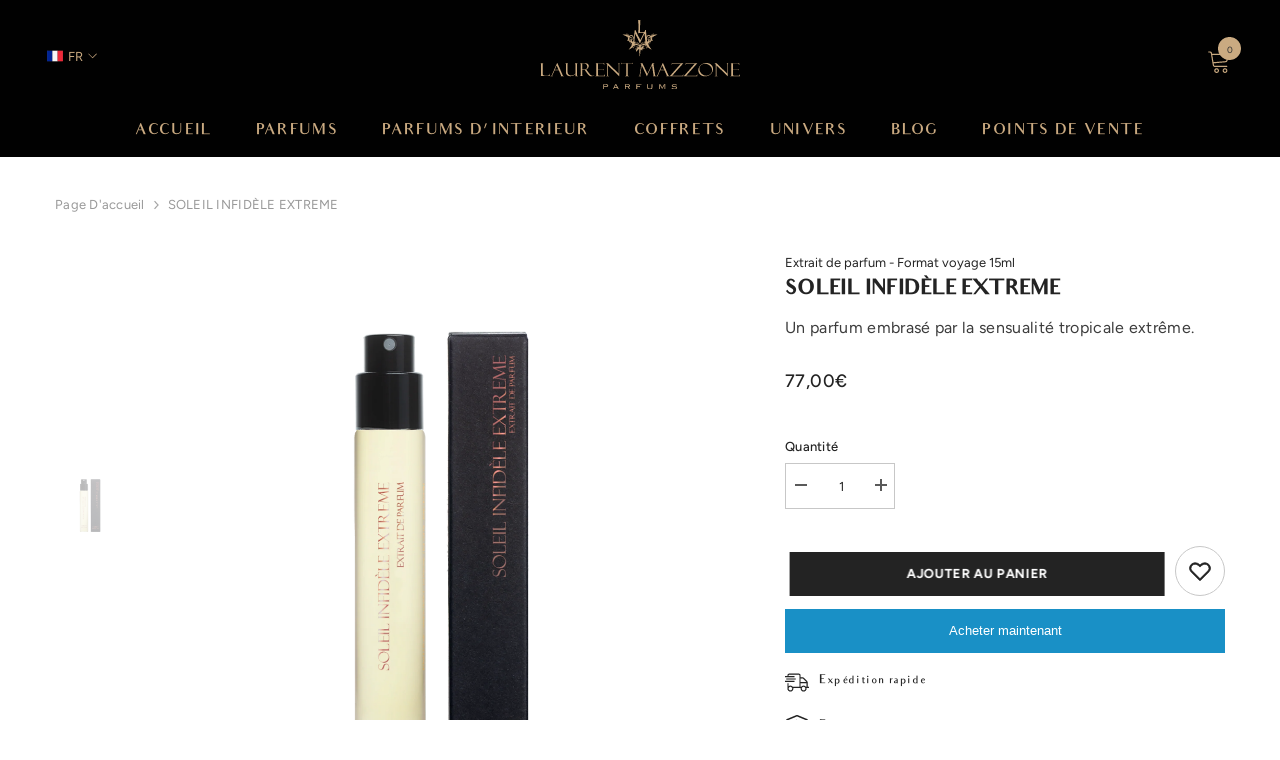

--- FILE ---
content_type: text/html; charset=utf-8
request_url: https://shop.lmparfums.fr/products/soleil-infidele-extreme-15ml
body_size: 59903
content:
<!doctype html><html class="no-js" lang="fr">
    <head>


        <meta charset="utf-8">
        <meta http-equiv="X-UA-Compatible" content="IE=edge">
        <meta name="viewport" content="width=device-width,initial-scale=1">
        <meta name="theme-color" content="">
        <link rel="canonical" href="https://shop.lmparfums.fr/products/soleil-infidele-extreme-15ml">
        <link rel="canonical" href="https://shop.lmparfums.fr/products/soleil-infidele-extreme-15ml" canonical-shop-url="https://shop.lmparfums.fr/"><link rel="shortcut icon" href="//shop.lmparfums.fr/cdn/shop/files/Plan_de_travail_2_2x_1cc0c511-9f24-4c2c-8476-1b7b4e71d2d6_32x32.png?v=1683652122" type="image/png">
            <link rel="apple-touch-icon" sizes="180x180" href="//shop.lmparfums.fr/cdn/shop/files/Plan_de_travail_2_2x_1cc0c511-9f24-4c2c-8476-1b7b4e71d2d6_180x180.png?v=1683652122"><link rel="preconnect" href="https://cdn.shopify.com" crossorigin>
        <title>
            SOLEIL INFIDÈLE EXTREME
 &ndash; Laurent Mazzone Parfums</title>
        
            <meta name="description" content="Un parfum embrasé par la sensualité tropicale extrême. Explorez les eaux turquoises, ressentez les caresses sensuelles du soleil sur votre peau suave. La noix de coco et l’accord marin vous transportent dans un voyage tropical éternel et torride.  ">
        
        

<meta property="og:site_name" content="Laurent Mazzone Parfums">
<meta property="og:url" content="https://shop.lmparfums.fr/products/soleil-infidele-extreme-15ml">
<meta property="og:title" content="SOLEIL INFIDÈLE EXTREME">
<meta property="og:type" content="product">
<meta property="og:description" content="Un parfum embrasé par la sensualité tropicale extrême. Explorez les eaux turquoises, ressentez les caresses sensuelles du soleil sur votre peau suave. La noix de coco et l’accord marin vous transportent dans un voyage tropical éternel et torride.  "><meta property="og:image" content="http://shop.lmparfums.fr/cdn/shop/files/TRAVEL-SIZE-SOLEIL-INFIDELE-EXTREME_packshot_2189x2189_a58f1c60-9fbb-4472-addc-eddc60440824.png?v=1683116701">
  <meta property="og:image:secure_url" content="https://shop.lmparfums.fr/cdn/shop/files/TRAVEL-SIZE-SOLEIL-INFIDELE-EXTREME_packshot_2189x2189_a58f1c60-9fbb-4472-addc-eddc60440824.png?v=1683116701">
  <meta property="og:image:width" content="2189">
  <meta property="og:image:height" content="2189"><meta property="og:price:amount" content="77,00">
  <meta property="og:price:currency" content="EUR"><meta name="twitter:card" content="summary_large_image">
<meta name="twitter:title" content="SOLEIL INFIDÈLE EXTREME">
<meta name="twitter:description" content="Un parfum embrasé par la sensualité tropicale extrême. Explorez les eaux turquoises, ressentez les caresses sensuelles du soleil sur votre peau suave. La noix de coco et l’accord marin vous transportent dans un voyage tropical éternel et torride.  ">

        <script>window.performance && window.performance.mark && window.performance.mark('shopify.content_for_header.start');</script><meta name="google-site-verification" content="OwRAupge7o0w5qkO8bWMvBChTxC6a7SUJvl4antwIU4">
<meta name="facebook-domain-verification" content="ewerso8fw3dz6p3id3a1u48evxprm5">
<meta id="shopify-digital-wallet" name="shopify-digital-wallet" content="/66551906602/digital_wallets/dialog">
<meta name="shopify-checkout-api-token" content="d09e6377e1017e89e5466eb306a6e278">
<meta id="in-context-paypal-metadata" data-shop-id="66551906602" data-venmo-supported="false" data-environment="production" data-locale="fr_FR" data-paypal-v4="true" data-currency="EUR">
<link rel="alternate" hreflang="x-default" href="https://shop.lmparfums.fr/products/soleil-infidele-extreme-15ml">
<link rel="alternate" hreflang="fr" href="https://shop.lmparfums.fr/products/soleil-infidele-extreme-15ml">
<link rel="alternate" hreflang="en" href="https://shop.lmparfums.fr/en/products/soleil-infidele-extreme-15ml">
<link rel="alternate" hreflang="fr-US" href="https://shop.lmparfums.fr/fr-us/products/soleil-infidele-extreme-15ml">
<link rel="alternate" hreflang="en-US" href="https://shop.lmparfums.fr/en-us/products/soleil-infidele-extreme-15ml">
<link rel="alternate" type="application/json+oembed" href="https://shop.lmparfums.fr/products/soleil-infidele-extreme-15ml.oembed">
<script async="async" src="/checkouts/internal/preloads.js?locale=fr-FR"></script>
<script id="apple-pay-shop-capabilities" type="application/json">{"shopId":66551906602,"countryCode":"FR","currencyCode":"EUR","merchantCapabilities":["supports3DS"],"merchantId":"gid:\/\/shopify\/Shop\/66551906602","merchantName":"Laurent Mazzone Parfums","requiredBillingContactFields":["postalAddress","email","phone"],"requiredShippingContactFields":["postalAddress","email","phone"],"shippingType":"shipping","supportedNetworks":["visa","masterCard","amex","maestro"],"total":{"type":"pending","label":"Laurent Mazzone Parfums","amount":"1.00"},"shopifyPaymentsEnabled":true,"supportsSubscriptions":true}</script>
<script id="shopify-features" type="application/json">{"accessToken":"d09e6377e1017e89e5466eb306a6e278","betas":["rich-media-storefront-analytics"],"domain":"shop.lmparfums.fr","predictiveSearch":true,"shopId":66551906602,"locale":"fr"}</script>
<script>var Shopify = Shopify || {};
Shopify.shop = "laurent-mazzone-parfums.myshopify.com";
Shopify.locale = "fr";
Shopify.currency = {"active":"EUR","rate":"1.0"};
Shopify.country = "FR";
Shopify.theme = {"name":"PISTACHE","id":182919102799,"schema_name":"Ella","schema_version":"6.4.2","theme_store_id":null,"role":"main"};
Shopify.theme.handle = "null";
Shopify.theme.style = {"id":null,"handle":null};
Shopify.cdnHost = "shop.lmparfums.fr/cdn";
Shopify.routes = Shopify.routes || {};
Shopify.routes.root = "/";</script>
<script type="module">!function(o){(o.Shopify=o.Shopify||{}).modules=!0}(window);</script>
<script>!function(o){function n(){var o=[];function n(){o.push(Array.prototype.slice.apply(arguments))}return n.q=o,n}var t=o.Shopify=o.Shopify||{};t.loadFeatures=n(),t.autoloadFeatures=n()}(window);</script>
<script id="shop-js-analytics" type="application/json">{"pageType":"product"}</script>
<script defer="defer" async type="module" src="//shop.lmparfums.fr/cdn/shopifycloud/shop-js/modules/v2/client.init-shop-cart-sync_C7zOiP7n.fr.esm.js"></script>
<script defer="defer" async type="module" src="//shop.lmparfums.fr/cdn/shopifycloud/shop-js/modules/v2/chunk.common_CSlijhlg.esm.js"></script>
<script type="module">
  await import("//shop.lmparfums.fr/cdn/shopifycloud/shop-js/modules/v2/client.init-shop-cart-sync_C7zOiP7n.fr.esm.js");
await import("//shop.lmparfums.fr/cdn/shopifycloud/shop-js/modules/v2/chunk.common_CSlijhlg.esm.js");

  window.Shopify.SignInWithShop?.initShopCartSync?.({"fedCMEnabled":true,"windoidEnabled":true});

</script>
<script>(function() {
  var isLoaded = false;
  function asyncLoad() {
    if (isLoaded) return;
    isLoaded = true;
    var urls = ["https:\/\/cdn.one.store\/javascript\/dist\/1.0\/jcr-widget.js?account_id=shopify:laurent-mazzone-parfums.myshopify.com\u0026shop=laurent-mazzone-parfums.myshopify.com","https:\/\/d1564fddzjmdj5.cloudfront.net\/initializercolissimo.js?app_name=happycolissimo\u0026cloud=d1564fddzjmdj5.cloudfront.net\u0026shop=laurent-mazzone-parfums.myshopify.com","https:\/\/shopwebapp.dpd.fr\/shopify\/js\/dpd_maps.js?shop=laurent-mazzone-parfums.myshopify.com","https:\/\/gifts.good-apps.co\/storage\/js\/good_free_gift-laurent-mazzone-parfums.myshopify.com.js?ver=44\u0026shop=laurent-mazzone-parfums.myshopify.com"];
    for (var i = 0; i < urls.length; i++) {
      var s = document.createElement('script');
      s.type = 'text/javascript';
      s.async = true;
      s.src = urls[i];
      var x = document.getElementsByTagName('script')[0];
      x.parentNode.insertBefore(s, x);
    }
  };
  if(window.attachEvent) {
    window.attachEvent('onload', asyncLoad);
  } else {
    window.addEventListener('load', asyncLoad, false);
  }
})();</script>
<script id="__st">var __st={"a":66551906602,"offset":3600,"reqid":"c5647cd9-ada6-4f5a-950f-529ad10e3f9b-1768362464","pageurl":"shop.lmparfums.fr\/products\/soleil-infidele-extreme-15ml","u":"7565cc4c7a4a","p":"product","rtyp":"product","rid":8487976993103};</script>
<script>window.ShopifyPaypalV4VisibilityTracking = true;</script>
<script id="captcha-bootstrap">!function(){'use strict';const t='contact',e='account',n='new_comment',o=[[t,t],['blogs',n],['comments',n],[t,'customer']],c=[[e,'customer_login'],[e,'guest_login'],[e,'recover_customer_password'],[e,'create_customer']],r=t=>t.map((([t,e])=>`form[action*='/${t}']:not([data-nocaptcha='true']) input[name='form_type'][value='${e}']`)).join(','),a=t=>()=>t?[...document.querySelectorAll(t)].map((t=>t.form)):[];function s(){const t=[...o],e=r(t);return a(e)}const i='password',u='form_key',d=['recaptcha-v3-token','g-recaptcha-response','h-captcha-response',i],f=()=>{try{return window.sessionStorage}catch{return}},m='__shopify_v',_=t=>t.elements[u];function p(t,e,n=!1){try{const o=window.sessionStorage,c=JSON.parse(o.getItem(e)),{data:r}=function(t){const{data:e,action:n}=t;return t[m]||n?{data:e,action:n}:{data:t,action:n}}(c);for(const[e,n]of Object.entries(r))t.elements[e]&&(t.elements[e].value=n);n&&o.removeItem(e)}catch(o){console.error('form repopulation failed',{error:o})}}const l='form_type',E='cptcha';function T(t){t.dataset[E]=!0}const w=window,h=w.document,L='Shopify',v='ce_forms',y='captcha';let A=!1;((t,e)=>{const n=(g='f06e6c50-85a8-45c8-87d0-21a2b65856fe',I='https://cdn.shopify.com/shopifycloud/storefront-forms-hcaptcha/ce_storefront_forms_captcha_hcaptcha.v1.5.2.iife.js',D={infoText:'Protégé par hCaptcha',privacyText:'Confidentialité',termsText:'Conditions'},(t,e,n)=>{const o=w[L][v],c=o.bindForm;if(c)return c(t,g,e,D).then(n);var r;o.q.push([[t,g,e,D],n]),r=I,A||(h.body.append(Object.assign(h.createElement('script'),{id:'captcha-provider',async:!0,src:r})),A=!0)});var g,I,D;w[L]=w[L]||{},w[L][v]=w[L][v]||{},w[L][v].q=[],w[L][y]=w[L][y]||{},w[L][y].protect=function(t,e){n(t,void 0,e),T(t)},Object.freeze(w[L][y]),function(t,e,n,w,h,L){const[v,y,A,g]=function(t,e,n){const i=e?o:[],u=t?c:[],d=[...i,...u],f=r(d),m=r(i),_=r(d.filter((([t,e])=>n.includes(e))));return[a(f),a(m),a(_),s()]}(w,h,L),I=t=>{const e=t.target;return e instanceof HTMLFormElement?e:e&&e.form},D=t=>v().includes(t);t.addEventListener('submit',(t=>{const e=I(t);if(!e)return;const n=D(e)&&!e.dataset.hcaptchaBound&&!e.dataset.recaptchaBound,o=_(e),c=g().includes(e)&&(!o||!o.value);(n||c)&&t.preventDefault(),c&&!n&&(function(t){try{if(!f())return;!function(t){const e=f();if(!e)return;const n=_(t);if(!n)return;const o=n.value;o&&e.removeItem(o)}(t);const e=Array.from(Array(32),(()=>Math.random().toString(36)[2])).join('');!function(t,e){_(t)||t.append(Object.assign(document.createElement('input'),{type:'hidden',name:u})),t.elements[u].value=e}(t,e),function(t,e){const n=f();if(!n)return;const o=[...t.querySelectorAll(`input[type='${i}']`)].map((({name:t})=>t)),c=[...d,...o],r={};for(const[a,s]of new FormData(t).entries())c.includes(a)||(r[a]=s);n.setItem(e,JSON.stringify({[m]:1,action:t.action,data:r}))}(t,e)}catch(e){console.error('failed to persist form',e)}}(e),e.submit())}));const S=(t,e)=>{t&&!t.dataset[E]&&(n(t,e.some((e=>e===t))),T(t))};for(const o of['focusin','change'])t.addEventListener(o,(t=>{const e=I(t);D(e)&&S(e,y())}));const B=e.get('form_key'),M=e.get(l),P=B&&M;t.addEventListener('DOMContentLoaded',(()=>{const t=y();if(P)for(const e of t)e.elements[l].value===M&&p(e,B);[...new Set([...A(),...v().filter((t=>'true'===t.dataset.shopifyCaptcha))])].forEach((e=>S(e,t)))}))}(h,new URLSearchParams(w.location.search),n,t,e,['guest_login'])})(!0,!0)}();</script>
<script integrity="sha256-4kQ18oKyAcykRKYeNunJcIwy7WH5gtpwJnB7kiuLZ1E=" data-source-attribution="shopify.loadfeatures" defer="defer" src="//shop.lmparfums.fr/cdn/shopifycloud/storefront/assets/storefront/load_feature-a0a9edcb.js" crossorigin="anonymous"></script>
<script data-source-attribution="shopify.dynamic_checkout.dynamic.init">var Shopify=Shopify||{};Shopify.PaymentButton=Shopify.PaymentButton||{isStorefrontPortableWallets:!0,init:function(){window.Shopify.PaymentButton.init=function(){};var t=document.createElement("script");t.src="https://shop.lmparfums.fr/cdn/shopifycloud/portable-wallets/latest/portable-wallets.fr.js",t.type="module",document.head.appendChild(t)}};
</script>
<script data-source-attribution="shopify.dynamic_checkout.buyer_consent">
  function portableWalletsHideBuyerConsent(e){var t=document.getElementById("shopify-buyer-consent"),n=document.getElementById("shopify-subscription-policy-button");t&&n&&(t.classList.add("hidden"),t.setAttribute("aria-hidden","true"),n.removeEventListener("click",e))}function portableWalletsShowBuyerConsent(e){var t=document.getElementById("shopify-buyer-consent"),n=document.getElementById("shopify-subscription-policy-button");t&&n&&(t.classList.remove("hidden"),t.removeAttribute("aria-hidden"),n.addEventListener("click",e))}window.Shopify?.PaymentButton&&(window.Shopify.PaymentButton.hideBuyerConsent=portableWalletsHideBuyerConsent,window.Shopify.PaymentButton.showBuyerConsent=portableWalletsShowBuyerConsent);
</script>
<script>
  function portableWalletsCleanup(e){e&&e.src&&console.error("Failed to load portable wallets script "+e.src);var t=document.querySelectorAll("shopify-accelerated-checkout .shopify-payment-button__skeleton, shopify-accelerated-checkout-cart .wallet-cart-button__skeleton"),e=document.getElementById("shopify-buyer-consent");for(let e=0;e<t.length;e++)t[e].remove();e&&e.remove()}function portableWalletsNotLoadedAsModule(e){e instanceof ErrorEvent&&"string"==typeof e.message&&e.message.includes("import.meta")&&"string"==typeof e.filename&&e.filename.includes("portable-wallets")&&(window.removeEventListener("error",portableWalletsNotLoadedAsModule),window.Shopify.PaymentButton.failedToLoad=e,"loading"===document.readyState?document.addEventListener("DOMContentLoaded",window.Shopify.PaymentButton.init):window.Shopify.PaymentButton.init())}window.addEventListener("error",portableWalletsNotLoadedAsModule);
</script>

<script type="module" src="https://shop.lmparfums.fr/cdn/shopifycloud/portable-wallets/latest/portable-wallets.fr.js" onError="portableWalletsCleanup(this)" crossorigin="anonymous"></script>
<script nomodule>
  document.addEventListener("DOMContentLoaded", portableWalletsCleanup);
</script>

<link id="shopify-accelerated-checkout-styles" rel="stylesheet" media="screen" href="https://shop.lmparfums.fr/cdn/shopifycloud/portable-wallets/latest/accelerated-checkout-backwards-compat.css" crossorigin="anonymous">
<style id="shopify-accelerated-checkout-cart">
        #shopify-buyer-consent {
  margin-top: 1em;
  display: inline-block;
  width: 100%;
}

#shopify-buyer-consent.hidden {
  display: none;
}

#shopify-subscription-policy-button {
  background: none;
  border: none;
  padding: 0;
  text-decoration: underline;
  font-size: inherit;
  cursor: pointer;
}

#shopify-subscription-policy-button::before {
  box-shadow: none;
}

      </style>
<script id="sections-script" data-sections="header-05" defer="defer" src="//shop.lmparfums.fr/cdn/shop/t/16/compiled_assets/scripts.js?2088"></script>
<script>window.performance && window.performance.mark && window.performance.mark('shopify.content_for_header.end');</script>
        <script>
function feedback() {
  const p = window.Shopify.customerPrivacy;
  console.log(`Tracking ${p.userCanBeTracked() ? "en" : "dis"}abled`);
}
window.Shopify.loadFeatures(
  [
    {
      name: "consent-tracking-api",
      version: "0.1",
    },
  ],
  function (error) {
    if (error) throw error;
    if ("Cookiebot" in window)
      window.Shopify.customerPrivacy.setTrackingConsent({
        "analytics": false,
        "marketing": false,
        "preferences": false,
        "sale_of_data": false,
      }, () => console.log("Awaiting consent")
    );
  }
);

window.addEventListener("CookiebotOnConsentReady", function () {
  const C = Cookiebot.consent,
      existConsentShopify = setInterval(function () {
        if (window.Shopify.customerPrivacy) {
          clearInterval(existConsentShopify);
          window.Shopify.customerPrivacy.setTrackingConsent({
            "analytics": C["statistics"],
            "marketing": C["marketing"],
            "preferences": C["preferences"],
            "sale_of_data": C["marketing"],
          }, () => console.log("Consent captured"))
        }
      }, 100);
});
</script>
        <style>
    
          
          
          
          

          @font-face { font-display: swap;
  font-family: Figtree;
  font-weight: 400;
  font-style: normal;
  src: url("//shop.lmparfums.fr/cdn/fonts/figtree/figtree_n4.3c0838aba1701047e60be6a99a1b0a40ce9b8419.woff2") format("woff2"),
       url("//shop.lmparfums.fr/cdn/fonts/figtree/figtree_n4.c0575d1db21fc3821f17fd6617d3dee552312137.woff") format("woff");
}

          @font-face { font-display: swap;
  font-family: Figtree;
  font-weight: 500;
  font-style: normal;
  src: url("//shop.lmparfums.fr/cdn/fonts/figtree/figtree_n5.3b6b7df38aa5986536945796e1f947445832047c.woff2") format("woff2"),
       url("//shop.lmparfums.fr/cdn/fonts/figtree/figtree_n5.f26bf6dcae278b0ed902605f6605fa3338e81dab.woff") format("woff");
}

          @font-face { font-display: swap;
  font-family: Figtree;
  font-weight: 600;
  font-style: normal;
  src: url("//shop.lmparfums.fr/cdn/fonts/figtree/figtree_n6.9d1ea52bb49a0a86cfd1b0383d00f83d3fcc14de.woff2") format("woff2"),
       url("//shop.lmparfums.fr/cdn/fonts/figtree/figtree_n6.f0fcdea525a0e47b2ae4ab645832a8e8a96d31d3.woff") format("woff");
}

          @font-face { font-display: swap;
  font-family: Figtree;
  font-weight: 700;
  font-style: normal;
  src: url("//shop.lmparfums.fr/cdn/fonts/figtree/figtree_n7.2fd9bfe01586148e644724096c9d75e8c7a90e55.woff2") format("woff2"),
       url("//shop.lmparfums.fr/cdn/fonts/figtree/figtree_n7.ea05de92d862f9594794ab281c4c3a67501ef5fc.woff") format("woff");
}


          
        
          
@font-face { font-display: swap;
  font-family: "Audrey-Medium";
  font-weight: 500;
  font-style: normal;
  src: url('https://cdn.shopify.com/s/files/1/0665/5190/6602/files/Audrey-Medium.otf?v=1704650177') format("opentype");
}
              
                      
          
    

    :root {
        /* Settings Body */
        
            --font-body-family: Figtree,sans-serif;
        
        --font-body-size: 13px;
        --font-body-weight: 400;
        --body-line-height: 25px;
        --body-letter-spacing: .02em;

        /* Settings Heading */
        
            --font-heading-family: Audrey-Medium;
        
        --font-heading-size: 24px;
        --font-heading-weight: 400;
        --font-heading-style: normal;
        --heading-line-height: 24px;
        --heading-letter-spacing: .05em;
        --heading-text-transform: uppercase;
        --heading-border-height: 2px;

        /* Settings Navigation */
        /* Menu Lv1 */
        
            --font-menu-lv1-family: Audrey-Medium;
        
        --font-menu-lv1-size: 15px;
        --font-menu-lv1-weight: 500;
        --menu-lv1-line-height: 7px;
        --menu-lv1-letter-spacing: .09em;
        --menu-lv1-text-transform: uppercase;

        /* Menu Lv2 */
        
            --font-menu-lv2-family: Audrey-Medium;
        
        --font-menu-lv2-size: 14px;
        --font-menu-lv2-weight: 400;
        --menu-lv2-line-height: 11px;
        --menu-lv2-letter-spacing: .02em;
        --menu-lv2-text-transform: capitalize;

        /* Menu Lv3 */
        
            --font-menu-lv3-family: Audrey-Medium;
        
        --font-menu-lv3-size: 15px;
        --font-menu-lv3-weight: 400;
        --menu-lv3-line-height: 18px;
        --menu-lv3-letter-spacing: .02em;
        --menu-lv3-text-transform: capitalize;

        /* Mega Menu Lv2 */
        
            --font-mega-menu-lv2-family: Audrey-Medium;
        
        --font-mega-menu-lv2-size: 16px;
        --font-mega-menu-lv2-weight: 600;
        --font-mega-menu-lv2-style: normal;
        --mega-menu-lv2-line-height: 22px;
        --mega-menu-lv2-letter-spacing: .02em;
        --mega-menu-lv2-text-transform: uppercase;

        /* Mega Menu Lv3 */
        
            --font-mega-menu-lv3-family: Figtree,sans-serif;
        
        --font-mega-menu-lv3-size: 12px;
        --font-mega-menu-lv3-weight: 400;
        --mega-menu-lv3-line-height: 22px;
        --mega-menu-lv3-letter-spacing: .02em;
        --mega-menu-lv3-text-transform: capitalize;

        /* Product Card Title */--product-title-font: Figtree,sans-serif;--product-title-font-size : 13px;
        --product-title-font-weight : 500;
        --product-title-line-height: 20px;
        --product-title-letter-spacing: .02em;
        --product-title-line-text : full;
        --product-title-text-transform : capitalize;
        --product-title-margin-bottom: 7px;

        /* Product Card Vendor */--product-vendor-font: Figtree,sans-serif;--product-vendor-font-size : 12px;
        --product-vendor-font-weight : 400;
        --product-vendor-font-style : normal;
        --product-vendor-line-height: 22px;
        --product-vendor-letter-spacing: .02em;
        --product-vendor-text-transform : uppercase;
        --product-vendor-margin-bottom: 0px;

        /* Product Card Price */--product-price-font: Figtree,sans-serif;--product-price-font-size : 12px;
        --product-price-font-weight : 500;
        --product-price-line-height: 17px;
        --product-price-letter-spacing: .02em;
        --product-price-margin-top: 0px;
        --product-price-margin-bottom: 13px;

        /* Product Card Badge */--badge-font: Audrey-Medium;--badge-font-size : 12px;
        --badge-font-weight : 400;
        --badge-text-transform : capitalize;
        --badge-letter-spacing: .02em;
        --badge-line-height: 20px;
        --badge-border-radius: 0px;
        --badge-padding-top: 0px;
        --badge-padding-bottom: 0px;
        --badge-padding-left-right: 8px;
        --badge-postion-top: 0px;
        --badge-postion-left-right: 0px;

        /* Product Quickview */
        --product-quickview-font-size : 12px;
        --product-quickview-line-height: 23px;
        --product-quickview-border-radius: 1px;
        --product-quickview-padding-top: 0px;
        --product-quickview-padding-bottom: 0px;
        --product-quickview-padding-left-right: 7px;
        --product-quickview-sold-out-product: #e95144;--product-quickview-box-shadow: none;/* Blog Card Tile */--blog-title-font: Audrey-Medium;--blog-title-font-size : 27px;
        --blog-title-font-weight : 700;
        --blog-title-line-height: 20px;
        --blog-title-letter-spacing: .09em;
        --blog-title-text-transform : uppercase;

        /* Blog Card Info (Date, Author) */--blog-info-font: Figtree,sans-serif;--blog-info-font-size : 14px;
        --blog-info-font-weight : 400;
        --blog-info-line-height: 20px;
        --blog-info-letter-spacing: .02em;
        --blog-info-text-transform : uppercase;

        /* Button 1 */--btn-1-font-family: Figtree,sans-serif;--btn-1-font-size: 13px;
        --btn-1-font-weight: 700;
        --btn-1-text-transform: uppercase;
        --btn-1-line-height: 16px;
        --btn-1-letter-spacing: .05em;
        --btn-1-text-align: center;
        --btn-1-border-radius: 0px;
        --btn-1-border-width: 1px;
        --btn-1-border-style: solid;
        --btn-1-padding-top: 10px;
        --btn-1-padding-bottom: 10px;
        --btn-1-horizontal-length: 0px;
        --btn-1-vertical-length: 0px;
        --btn-1-blur-radius: 0px;
        --btn-1-spread: 0px;
        
        
        
          --btn-1-all-bg-opacity-hover: rgba(0, 0, 0, 0.5);
        
        
            --btn-1-inset: ;
        

        /* Button 2 */--btn-2-font-family: Audrey-Medium;--btn-2-font-size: 15px;
        --btn-2-font-weight: 400;
        --btn-2-text-transform: uppercase;
        --btn-2-line-height: 23px;
        --btn-2-letter-spacing: .05em;
        --btn-2-text-align: right;
        --btn-2-border-radius: 6px;
        --btn-2-border-width: 1px;
        --btn-2-border-style: solid;
        --btn-2-padding-top: 20px;
        --btn-2-padding-bottom: 20px;
        --btn-2-horizontal-length: 4px;
        --btn-2-vertical-length: 4px;
        --btn-2-blur-radius: 7px;
        --btn-2-spread: 0px;
        
        
          --btn-2-all-bg-opacity: rgba(25, 145, 226, 0.5);
        
        
          --btn-2-all-bg-opacity-hover: rgba(0, 0, 0, 0.5);
        
        
            --btn-2-inset: ;
        

        /* Button 3 */--btn-3-font-family: Figtree,sans-serif;--btn-3-font-size: 13px;
        --btn-3-font-weight: 600;
        --btn-3-text-transform: uppercase;
        --btn-3-line-height: 22px;
        --btn-3-letter-spacing: .09em;
        --btn-3-text-align: center;
        --btn-3-border-radius: 0px;
        --btn-3-border-width: 1px;
        --btn-3-border-style: solid;
        --btn-3-padding-top: 10px;
        --btn-3-padding-bottom: 10px;
        --btn-3-horizontal-length: 0px;
        --btn-3-vertical-length: 0px;
        --btn-3-blur-radius: 0px;
        --btn-3-spread: 0px;
        
        
          --btn-3-all-bg-opacity: rgba(0, 0, 0, 0.1);
        
        
          --btn-3-all-bg-opacity-hover: rgba(0, 0, 0, 0.1);
        

        
            --btn-3-inset: ;
        

        /* Footer Heading */--footer-heading-font-family: Audrey-Medium;--footer-heading-font-size : 15px;
        --footer-heading-font-weight : 600;
        --footer-heading-line-height : 22px;
        --footer-heading-letter-spacing : .08em;
        --footer-heading-text-transform : uppercase;

        /* Footer Link */--footer-link-font-family: Figtree,sans-serif;--footer-link-font-size : 12px;
        --footer-link-font-weight : 400;
        --footer-link-line-height : 28px;
        --footer-link-letter-spacing : .02em;
        --footer-link-text-transform : capitalize;

        /* Page Title */
        
            --font-page-title-family: Figtree,sans-serif;
        
        --font-page-title-size: 27px;
        --font-page-title-weight: 600;
        --font-page-title-style: normal;
        --page-title-line-height: 54px;
        --page-title-letter-spacing: .05em;
        --page-title-text-transform: uppercase;

        /* Font Product Tab Title */
        --font-tab-type-1: Figtree,sans-serif;
        --font-tab-type-2: Audrey-Medium;

        /* Text Size */
        --text-size-font-size : 14px;
        --text-size-font-weight : 400;
        --text-size-line-height : 22px;
        --text-size-letter-spacing : 0;
        --text-size-text-transform : uppercase;
        --text-size-color : #787878;

        /* Font Weight */
        --font-weight-normal: 400;
        --font-weight-medium: 500;
        --font-weight-semibold: 600;
        --font-weight-bold: 700;
        --font-weight-bolder: 800;
        --font-weight-black: 900;

        /* Radio Button */
        --form-label-checkbox-before-bg: #fff;
        --form-label-checkbox-before-border: #cecece;
        --form-label-checkbox-before-bg-checked: #000;

        /* Conatiner */
        --header-custom-width-container: 1600px;
        --body-custom-width-container: 1600px;
        --footer-custom-width-container: 1600px;

        /* Layout Boxed */
        --color-background-layout-boxed: #ffffff;/* Arrow */
        --position-horizontal-slick-arrow: 0;

        /* General Color*/
        --color-text: #232323;
        --color-text2: #727272;
        --color-global: #232323;
        --color-white: #FFFFFF;
        --color-grey: #727272;
        --color-black: #202020;
        --color-base-text-rgb: 35, 35, 35;
        --color-base-text2-rgb: 114, 114, 114;
        --color-background: #ffffff;
        --color-background-rgb: 255, 255, 255;
        --color-background-overylay: rgba(255, 255, 255, 0.9);
        --color-base-accent-text: ;
        --color-base-accent-1: ;
        --color-base-accent-2: ;
        --color-link: #232323;
        --color-link-hover: #232323;
        --color-error: #D93333;
        --color-error-bg: #FCEEEE;
        --color-success: #5A5A5A;
        --color-success-bg: #DFF0D8;
        --color-info: #202020;
        --color-info-bg: #FFF2DD;
        --color-link-underline: rgba(35, 35, 35, 0.5);

        --color-breadcrumb: #999999;
        --colors-breadcrumb-hover: #232323;
        --colors-breadcrumb-active: #999999;

        --border-global: #e6e6e6;
        --bg-global: #fafafa;

        --bg-planceholder: #fafafa;

        --color-warning: #fff;
        --bg-warning: #caaa81;

        --color-background-10 : #e9e9e9;
        --color-background-20 : #d3d3d3;
        --color-background-30 : #bdbdbd;
        --color-background-50 : #919191;
        --color-background-global : #919191;

        /* Arrow Color */
        --arrow-color: #323232;
        --arrow-background-color: #fff;
        --arrow-border-color: #ccc;
        --arrow-color-hover: #323232;
        --arrow-background-color-hover: #f8f8f8;
        --arrow-border-color-hover: #f8f8f8;

        --arrow-width: 35px;
        --arrow-height: 35px;
        --arrow-size: px;
        --arrow-size-icon: 17px;
        --arrow-border-radius: 50%;
        --arrow-border-width: 1px;

        /* Pagination Color */
        --pagination-item-color: #3c3c3c;
        --pagination-item-color-active: #3c3c3c;
        --pagination-item-bg-color: 
        #fff;
        --pagination-item-bg-color-active: #fff;
        --pagination-item-border-color: #fff;
        --pagination-item-border-color-active: #ffffff;

        --pagination-arrow-color: #3c3c3c;
        --pagination-arrow-color-active: #3c3c3c;
        --pagination-arrow-bg-color: #fff;
        --pagination-arrow-bg-color-active: #fff;
        --pagination-arrow-border-color: #fff;
        --pagination-arrow-border-color-active: #fff;

        /* Dots Color */
        --dots-color: transparent;
        --dots-border-color: #323232;
        --dots-color-active: #323232;
        --dots-border-color-active: #323232;
        --dots-style2-background-opacity: #00000050;
        --dots-width: 12px;
        --dots-height: 12px;

        /* Button Color */
        --btn-1-color: #FFFFFF;
        --btn-1-bg: #232323;
        --btn-1-border: #232323;
        --btn-1-color-hover: #232323;
        --btn-1-bg-hover: #ffffff;
        --btn-1-border-hover: #232323;

        --btn-2-color: #232323;
        --btn-2-bg: #FFFFFF;
        --btn-2-border: #727272;
        --btn-2-color-hover: #FFFFFF;
        --btn-2-bg-hover: #232323;
        --btn-2-border-hover: #232323;

        --btn-3-color: #FFFFFF;
        --btn-3-bg: #e9514b;
        --btn-3-border: #e9514b;
        --btn-3-color-hover: #ffffff;
        --btn-3-bg-hover: #e9514b;
        --btn-3-border-hover: #e9514b;

        --anchor-transition: all ease .3s;
        --bg-white: #ffffff;
        --bg-black: #000000;
        --bg-grey: #808080;
        --icon: var(--color-text);
        --text-cart: #3c3c3c;
        --duration-short: 100ms;
        --duration-default: 350ms;
        --duration-long: 500ms;

        --form-input-bg: #ffffff;
        --form-input-border: #c7c7c7;
        --form-input-color: #232323;;
        --form-input-placeholder: #727272;
        --form-label: #232323;

        --new-badge-color: #232323;
        --new-badge-bg: #FFFFFF;
        --sale-badge-color: #ffffff;
        --sale-badge-bg: #e95144;
        --sold-out-badge-color: #ffffff;
        --sold-out-badge-bg: #c1c1c1;
        --custom-badge-color: #ffffff;
        --custom-badge-bg: #ffbb49;
        --bundle-badge-color: #ffffff;
        --bundle-badge-bg: #232323;
        
        --product-title-color : #232323;
        --product-title-color-hover : #232323;
        --product-vendor-color : #969696;
        --product-price-color : #232323;
        --product-sale-price-color : #caaa81;
        --product-compare-price-color : #969696;
        --product-review-full-color : #000000;
        --product-review-empty-color : #A4A4A4;
        --product-swatch-border : #cbcbcb;
        --product-swatch-border-active : #232323;
        --product-swatch-width : 40px;
        --product-swatch-height : 40px;
        --product-swatch-border-radius : 0px;
        --product-swatch-color-width : 40px;
        --product-swatch-color-height : 40px;
        --product-swatch-color-border-radius : 20px;
        --product-wishlist-color : #000000;
        --product-wishlist-bg : #ffffff;
        --product-wishlist-border : transparent;
        --product-wishlist-color-added : #ffffff;
        --product-wishlist-bg-added : #000000;
        --product-wishlist-border-added : transparent;
        --product-compare-color : #000000;
        --product-compare-bg : #FFFFFF;
        --product-compare-color-added : #D12442;
        --product-compare-bg-added : #FFFFFF;
        --product-hot-stock-text-color : #d62828;
        --product-quick-view-color : #000000;
        --product-cart-image-fit : contain;
        --product-title-variant-font-size: 27px;

        
          --product-quick-view-bg : #FFFFFF;
        
        --product-quick-view-bg-above-button: rgba(255, 255, 255, 0.7);
        --product-quick-view-color-hover : #FFFFFF;
        --product-quick-view-bg-hover : #000000;

        --product-action-color : #232323;       
        --product-action-bg : #ffffff;
        --product-action-border : #000000;
        --product-action-color-hover : #FFFFFF;
        --product-action-bg-hover : #232323;
        --product-action-border-hover : #232323;

        /* Multilevel Category Filter */
        --color-label-multiLevel-categories: #232323;
        --bg-label-multiLevel-categories: #fff;
        --color-button-multiLevel-categories: #fff;
        --bg-button-multiLevel-categories: #ff8b21;
        --border-button-multiLevel-categories: transparent;
        --hover-color-button-multiLevel-categories: #fff;
        --hover-bg-button-multiLevel-categories: #ff8b21;

        --w-product-swatch-custom: 30px;
        --h-product-swatch-custom: 30px;
        --w-product-swatch-custom-mb: 20px;
        --h-product-swatch-custom-mb: 20px;
        --font-size-product-swatch-more: 24px;

        --swatch-border : #cbcbcb;
        --swatch-border-active : #232323;

        --variant-size: #232323;
        --variant-size-border: #e7e7e7;
        --variant-size-bg: #ffffff;
        --variant-size-hover: #ffffff;
        --variant-size-border-hover: #232323;
        --variant-size-bg-hover: #232323;

        --variant-bg : #ffffff;
        --variant-color : #232323;
        --variant-bg-active : #ffffff;
        --variant-color-active : #232323;

        /* Font Size Text Social */
        --fontsize-text-social: 12px;
        
        /* Sidebar Animation */
        --page-content-distance: 64px;
        --sidebar-content-distance: 40px;
        --button-transition-ease: cubic-bezier(.25,.46,.45,.94);

        /* Loading Spinner Color */
        --spinner-top-color: #fc0;
        --spinner-right-color: #4dd4c6;
        --spinner-bottom-color: #f00;
        --spinner-left-color: #f6f6f6;

        /* Product Card Marquee */
        --product-marquee-background-color: ;
        --product-marquee-text-color: #FFFFFF;
        --product-marquee-text-size: 18px;
        --product-marquee-text-mobile-size: 11px;
        --product-marquee-text-weight: 400;
        --product-marquee-text-transform: none;
        --product-marquee-text-style: italic;
        --product-marquee-speed: ;  
        --product-marquee-line-height: calc(var(--product-marquee-text-mobile-size) * 1.5);
    }
</style>
        <link href="//shop.lmparfums.fr/cdn/shop/t/16/assets/base.css?v=19574571767534949611765313213" rel="stylesheet" type="text/css" media="all" />
<link href="//shop.lmparfums.fr/cdn/shop/t/16/assets/base-banner-animation.css?v=142525759880205592811748261006" rel="stylesheet" type="text/css" media="all" />
    <link href="//shop.lmparfums.fr/cdn/shop/t/16/assets/component-card-banner-animation.css?v=55904521405352394641748261041" rel="stylesheet" type="text/css" media="all" />
<link href="//shop.lmparfums.fr/cdn/shop/t/16/assets/custom.css?v=70708553271229496511748261166" rel="stylesheet" type="text/css" media="all" />
<link href="//shop.lmparfums.fr/cdn/shop/t/16/assets/animated.css?v=126396381318837220781748260999" rel="stylesheet" type="text/css" media="all" />
<link href="//shop.lmparfums.fr/cdn/shop/t/16/assets/component-card.css?v=54695358327955652591748261043" rel="stylesheet" type="text/css" media="all" />
<link href="//shop.lmparfums.fr/cdn/shop/t/16/assets/component-loading-overlay.css?v=170491267859233445071748261092" rel="stylesheet" type="text/css" media="all" />
<link href="//shop.lmparfums.fr/cdn/shop/t/16/assets/component-loading-banner.css?v=167051128757171055331748261091" rel="stylesheet" type="text/css" media="all" />
<link href="//shop.lmparfums.fr/cdn/shop/t/16/assets/component-quick-cart.css?v=126996619163600602561748261128" rel="stylesheet" type="text/css" media="all" />
<link rel="stylesheet" href="//shop.lmparfums.fr/cdn/shop/t/16/assets/vendor.css?v=164616260963476715651748261244" media="print" onload="this.media='all'">
<noscript><link href="//shop.lmparfums.fr/cdn/shop/t/16/assets/vendor.css?v=164616260963476715651748261244" rel="stylesheet" type="text/css" media="all" /></noscript>


	<link href="//shop.lmparfums.fr/cdn/shop/t/16/assets/component-card-05.css?v=127039842456278615891748261037" rel="stylesheet" type="text/css" media="all" />

<link rel="stylesheet" href="//shop.lmparfums.fr/cdn/shop/t/16/assets/component-newsletter.css?v=54058530822278129331748261104" media="print" onload="this.media='all'">
<link rel="stylesheet" href="//shop.lmparfums.fr/cdn/shop/t/16/assets/component-slider.css?v=37888473738646685221748261150" media="print" onload="this.media='all'">
<link rel="stylesheet" href="//shop.lmparfums.fr/cdn/shop/t/16/assets/component-list-social.css?v=102044711114163579551748261090" media="print" onload="this.media='all'"><link rel="stylesheet" href="//shop.lmparfums.fr/cdn/shop/t/16/assets/component-predictive-search.css?v=50559763183045526481748261109" media="print" onload="this.media='all'"><noscript><link href="//shop.lmparfums.fr/cdn/shop/t/16/assets/component-newsletter.css?v=54058530822278129331748261104" rel="stylesheet" type="text/css" media="all" /></noscript>
<noscript><link href="//shop.lmparfums.fr/cdn/shop/t/16/assets/component-slider.css?v=37888473738646685221748261150" rel="stylesheet" type="text/css" media="all" /></noscript>
<noscript><link href="//shop.lmparfums.fr/cdn/shop/t/16/assets/component-list-social.css?v=102044711114163579551748261090" rel="stylesheet" type="text/css" media="all" /></noscript>
        <script src="//shop.lmparfums.fr/cdn/shop/t/16/assets/vendor.js?v=57748313549855035931748261246" type="text/javascript"></script>
<script src="//shop.lmparfums.fr/cdn/shop/t/16/assets/global.js?v=119543796920217687751748261178" type="text/javascript"></script>
<script src="//shop.lmparfums.fr/cdn/shop/t/16/assets/lazysizes.min.js?v=122719776364282065531748261212" type="text/javascript"></script>
<script src="//shop.lmparfums.fr/cdn/shop/t/16/assets/predictive-search.js?v=156246212212768977271748261217" defer="defer"></script><script src="//shop.lmparfums.fr/cdn/shop/t/16/assets/banner-animation.js?v=31722358347073312901748261005" defer="defer"></script>

<script>
    window.lazySizesConfig = window.lazySizesConfig || {};
    lazySizesConfig.loadMode = 1;
    window.lazySizesConfig.init = false;
    lazySizes.init();

    window.rtl_slick = false;
    window.mobile_menu = 'default';
    window.money_format = '{{amount_with_comma_separator}}€';
    window.shop_currency = 'EUR';
    window.show_multiple_currencies = false;
    window.routes = {
        root: '',
        cart: '/cart',
        cart_add_url: '/cart/add',
        cart_change_url: '/cart/change',
        cart_update_url: '/cart/update',
        collection_all: '/collections/all',
        predictive_search_url: '/search/suggest',
        search_url: '/search'
    }; 
    window.button_load_more = {
        default: `Défaut`,
        loading: `Chargement...`,
        view_all: `Voir tout`,
        no_more: `Plus de produits`
    };
    window.after_add_to_cart = {
        type: 'quick_cart',
        message: `est ajouté à votre panier.`
    };
    window.quick_shop = {
        show: false,
        see_details: `View Full Details`,
    };
    window.quick_cart = {
        show: false
    };
    window.cartStrings = {
        error: `Une erreur est survenue lors de l’actualisation de votre panier. Veuillez réessayer.`,
        quantityError: `Vous ne pouvez ajouter que [quantité] de cet article à votre panier.`,
        addProductOutQuantity: `Vous pouvez seulement ajouter [maxQuantity] produits de ce type dans votre panier`,
        addProductOutQuantity2: `La quantité de ce produit n&#39;est pas suffisante`,
        cartErrorMessage: `Translation missing: fr.sections.cart.cart_quantity_error_prefix`,
        soldoutText: `Plus disponible`,
        alreadyText: ``,
    };
    window.variantStrings = {
        addToCart: `Ajouter au panier`,
        addingToCart: `Ajout au panier...`,
        addedToCart: `Ajouté au panier`,
        submit: `Valider`,
        soldOut: `Épuisé`,
        unavailable: `Non disponible`,
        soldOut_message: `Cette variante est en rupture de stock !`,
        unavailable_message: `Cette variante n&#39;est pas disponible !`,
        addToCart_message: `Vous devez sélectionner au moins un produit à ajouter !`,
        select: `Choisir`,
        preOrder: `Commander`,
        add: `Ajouter`
    };
    window.inventory_text = {
        hotStock: `Hurry up! only [inventory] left`,
        hotStock2: `Please hurry! Only [inventory] left in stock`,
        warningQuantity: `Maximum quantity: [inventory]`,
        inStock: `In Stock`,
        outOfStock: `Rupture de stock`,
        manyInStock: `Many In Stock`,
        show_options: `Show Variants`,
        hide_options: `Hide Variants`,
        adding : `Adding`,
        thank_you : `Thank You`,
        add_more : `Add More`,
        cart_feedback : `Added`
    };
    
    
        window.notify_me = {
            show: false
        };
    
    
    window.compare = {
        show: false,
        add: `Add To Compare`,
        added: `Added To Compare`,
        message: `You must select at least two products to compare!`
    };
    window.wishlist = {
        show: true,
        add: `Add to wishlist`,
        added: `Added to wishlist`,
        empty: `No product is added to your wishlist`,
        continue_shopping: `Continue Shopping`
    };
    window.pagination = {
        style: 1,
        next: `Suivant`,
        prev: `Précédent`
    }
    window.review = {
        show: false,
        show_quick_view: false
    };
    window.countdown = {
        text: `Limited-Time Offers, End in:`,
        day: `D`,
        hour: `H`,
        min: `M`,
        sec: `S`,
        day_2: `Days`,
        hour_2: `Hours`,
        min_2: `Mins`,
        sec_2: `Secs`,
        days: `Days`,
        hours: `Hours`,
        mins: `Mins`,
        secs: `Secs`,
        d: ``,
        h: ``,
        m: ``,
        s: ``
    };
    window.customer_view = {
        text: `[number] customers are viewing this product`
    };

    
        window.arrows = {
            icon_next: `<button type="button" class="slick-next" aria-label="Next"><svg xmlns="http://www.w3.org/2000/svg" viewBox="0 0 24 24"><path d="M 7.75 1.34375 L 6.25 2.65625 L 14.65625 12 L 6.25 21.34375 L 7.75 22.65625 L 16.75 12.65625 L 17.34375 12 L 16.75 11.34375 Z"></path></svg></button>`,
            icon_prev: `<button type="button" class="slick-prev" aria-label="Previous"><svg xmlns="http://www.w3.org/2000/svg" viewBox="0 0 24 24"><path d="M 7.75 1.34375 L 6.25 2.65625 L 14.65625 12 L 6.25 21.34375 L 7.75 22.65625 L 16.75 12.65625 L 17.34375 12 L 16.75 11.34375 Z"></path></svg></button>`
        }
    

    window.dynamic_browser_title = {
        show: true,
        text: 'Laurent Mazzone Parfums'
    };
    
    window.show_more_btn_text = {
        show_more: `Découvrir`,
        show_less: `Show Less`,
        show_all: `Show All`,
    };

    function getCookie(cname) {
        let name = cname + "=";
        let decodedCookie = decodeURIComponent(document.cookie);
        let ca = decodedCookie.split(';');
        for(let i = 0; i <ca.length; i++) {
          let c = ca[i];
          while (c.charAt(0) == ' ') {
            c = c.substring(1);
          }
          if (c.indexOf(name) == 0) {
            return c.substring(name.length, c.length);
          }
        }
        return "";
    }
    
    const cookieAnnouncemenClosed = getCookie('announcement');
    window.announcementClosed = cookieAnnouncemenClosed === 'closed'
</script>

        <script>document.documentElement.className = document.documentElement.className.replace('no-js', 'js');</script>











        
            <!-- giftbox-script -->
            <script src="//shop.lmparfums.fr/cdn/shop/t/16/assets/giftbox-config.js?v=111603181540343972631748261177" type="text/javascript"></script>
            <!-- / giftbox-script -->
            
<!-- BEGIN app block: shopify://apps/addingwell/blocks/aw-gtm/c8ed21e7-0ac8-4249-8c91-cbdde850b5b8 --><script
  type="module"
>
  setTimeout(async function () {
    const keySessionStorage = 'aw_settings';
    let __AW__settings = JSON.parse(sessionStorage.getItem(keySessionStorage));
    if(!__AW__settings) {
      const awSettings = await fetch(
              "/apps/addingwell-proxy",
              {
                method: "GET",
                redirect: "follow",
                headers: {'Content-Type': 'application/json', 'Access-Control-Allow-Origin': '*'}
              }
      );
      if (awSettings.ok) {
        __AW__settings = await awSettings.json();
        sessionStorage.setItem(keySessionStorage, JSON.stringify(__AW__settings));
      } else {
        console.error('Addingwell - Loading proxy error', awSettings.status);
        return;
      }
    }

    if(__AW__settings.insertGtmTag && __AW__settings.gtmId) {
      let __AW__gtmUrl = 'https://www.googletagmanager.com/gtm.js';
      let __AW__isAddingwellCdn = false;
      if(__AW__settings.insertGtmUrl && __AW__settings.gtmUrl) {
        __AW__gtmUrl = __AW__settings.gtmUrl;
        __AW__isAddingwellCdn = __AW__settings.isAddingwellCdn;
      }

      (function(w,d,s,l,i){
        w[l]=w[l]||[];w[l].push({'gtm.start':new Date().getTime(),event:'gtm.js'});
        var f=d.getElementsByTagName(s)[0],j=d.createElement(s),dl=l!='dataLayer'?'&l='+l:'';
        j.async=true;
        j.src=`${__AW__gtmUrl}?${__AW__isAddingwellCdn ? 'awl' : 'id'}=`+(__AW__isAddingwellCdn ? i.replace(/^GTM-/, '') : i)+dl;f.parentNode.insertBefore(j,f);
      })(window,document,'script',`${__AW__settings.dataLayerVariableName}`,`${__AW__settings.gtmId}`);
    }

    const __AW__getEventNameWithSuffix = (eventName) => {
      return eventName + (__AW__settings.dataLayerEventSuffix ? "_" + __AW__settings.dataLayerEventSuffix : "");
    }

    if(__AW__settings.enableDataLayer) {
      const MAX_ITEMS_BATCH = 10;
      const sendBatchEvents = (items, eventName, eventObject) => {
        let batch = [];
        for(let i  = 0; i < items.length; i++) {
          batch.push(items[i]);
          if(batch.length === MAX_ITEMS_BATCH || i === items.length - 1) {
            const eventClone = {
              ...eventObject,
              ecommerce: {
                ...eventObject.ecommerce,
                items: [...batch]
              }
            };
            window[__AW__settings.dataLayerVariableName].push({ ecommerce: null });
            window[__AW__settings.dataLayerVariableName].push({
              ...{'event': __AW__getEventNameWithSuffix(eventName)},
              ...eventClone
            });

            batch = [];
          }
        }
      }

      function __AW__filterNullOrEmpty(obj) {
        let filteredObj = {};

        for (let key in obj) {
          if (obj.hasOwnProperty(key)) {
            let value = obj[key];

            // If value is an object (and not null), recursively filter sub-elements
            if (typeof value === "object" && value !== null && value !== undefined) {
              let filteredSubObject = __AW__filterNullOrEmpty(value);

              // Add the filtered sub-object only if it's not empty
              if (Object.keys(filteredSubObject).length > 0) {
                filteredObj[key] = filteredSubObject;
              }
            } else {
              // Add the value only if it's neither null nor an empty string
              if (value !== null && value !== "" && value !== undefined) {
                filteredObj[key] = value;
              }
            }
          }
        }
        return filteredObj;
      }

      function getPageType(value) {
        const pageTypeMapping = {
          404: '404',
          article: 'article',
          blog: 'blog',
          cart: 'cart',
          collection: 'collection',
          gift_card: 'gift_card',
          index: 'homepage',
          product: 'product',
          search: 'searchresults',
          'customers/login': 'login',
          'customers/register': 'sign_up'
        };
        return pageTypeMapping[value] || 'other';
      }

      function pushDataLayerEvents() {
        window[__AW__settings.dataLayerVariableName] = window[__AW__settings.dataLayerVariableName] || [];  // init data layer if doesn't already exist
        const templateName = "product";
        const moneyFormat = "{{amount_with_comma_separator}}€";

        const getFormattedPrice = (price) => {
          let formattedPrice = price;
          if(moneyFormat.indexOf("amount_with_period_and_space_separator") > -1) {
            formattedPrice = price.replace(' ', '');
          } else if(moneyFormat.indexOf("amount_with_space_separator") > -1) {
            formattedPrice = price.replace(' ', '').replace(',', '.');
          } else if(moneyFormat.indexOf("amount_no_decimals_with_space_separator") > -1) {
            formattedPrice = price.replace(' ', '');
          } else if(moneyFormat.indexOf("amount_with_apostrophe_separator") > -1) {
            formattedPrice = price.replace('\'', '');
          } else if(moneyFormat.indexOf("amount_no_decimals_with_comma_separator") > -1) {
            formattedPrice = price.replace('.', '');
          } else if(moneyFormat.indexOf("amount_with_comma_separator") > -1) {
            formattedPrice = price.replace('.', '').replace(',', '.');
          } else if(moneyFormat.indexOf("amount_no_decimals") > -1) {
            formattedPrice = price.replace(',', '');
          } else if(moneyFormat.indexOf("amount") > -1) {
            formattedPrice = price.replace(',', '');
          } else {
            formattedPrice = price.replace('.', '').replace(",", ".");
          }
          return parseFloat(formattedPrice);
        };
        /**********************
         * DATALAYER SECTIONS
         ***********************/
        /**
         * DATALAYER: User Data
         * Build user_data properties.
         */
        let newCustomer = true;
        window.__AW__UserData = {
          user_data: {
            new_customer: newCustomer,
          }
        };

        

        window.__AW__UserData = __AW__filterNullOrEmpty(window.__AW__UserData);
        
        // Ajout du hash SHA256 des champs sensibles de user_data (version robuste)
        async function sha256(str) {
          if (!str) return undefined;
          if (!(window.crypto && window.crypto.subtle)) {
            console.error('Crypto.subtle non supporté, hash impossible pour :', str);
            return undefined;
          }
          try {
            const buf = await window.crypto.subtle.digest('SHA-256', new TextEncoder().encode(str));
            return Array.from(new Uint8Array(buf)).map(x => x.toString(16).padStart(2, '0')).join('');
          } catch (e) {
            console.error('Erreur lors du hash SHA256 pour', str, e);
            return undefined;
          }
        }
        async function getUserDataHash(user_data) {
          const hashObj = {};
          if (!user_data) return hashObj;
          try {
            if (user_data.email_address) hashObj.email_address = await sha256(user_data.email_address);
            if (user_data.phone_number) hashObj.phone_number = await sha256(user_data.phone_number);
            if (user_data.address && typeof user_data.address === 'object') {
              hashObj.address = {};
              if (user_data.address.first_name) hashObj.address.first_name = await sha256(user_data.address.first_name);
              if (user_data.address.last_name) hashObj.address.last_name = await sha256(user_data.address.last_name);
              if (user_data.address.street) hashObj.address.street = await sha256(user_data.address.street);
              if (user_data.address.city) hashObj.address.city = await sha256(user_data.address.city);
              if (user_data.address.region) hashObj.address.region = await sha256(user_data.address.region);
              if (user_data.address.postal_code) hashObj.address.postal_code = await sha256(user_data.address.postal_code);
              if (user_data.address.country) hashObj.address.country = await sha256(user_data.address.country);
            }
          } catch (e) {
            console.error('Erreur lors du hash user_data_hashed', e);
          }
          return __AW__filterNullOrEmpty(hashObj);
        }
        (async function() {
          if (window.__AW__UserData && window.__AW__UserData.user_data) {
            window.__AW__UserData.user_data_hashed = await getUserDataHash(window.__AW__UserData.user_data);
          }
        })();
        
        window.__AW__UserData["page_type"] = getPageType(templateName);
        window[__AW__settings.dataLayerVariableName].push(window.__AW__UserData);

        window[__AW__settings.dataLayerVariableName].push({"event": __AW__getEventNameWithSuffix("page_view")});


        /**
         * DATALAYER: 404 Pages
         * Fire on 404 Pages */
        


        /**
         * DATALAYER: Blog Articles
         * Fire on Blog Article Pages */
        

        

        

        /** DATALAYER: Product List Page (Collections, Category)
         * Fire on all product listing pages. */

        const __AW__transformNumberToString = (value) => {
          if (value !== null && value !== undefined && typeof value === 'number') {
            return value.toString();
          }
          /** By Default return the current value */
          return value;
        };

        let discountPrice = 0.00;
        


        window.__AW__slaveShopifyCart = {"note":null,"attributes":{},"original_total_price":0,"total_price":0,"total_discount":0,"total_weight":0.0,"item_count":0,"items":[],"requires_shipping":false,"currency":"EUR","items_subtotal_price":0,"cart_level_discount_applications":[],"checkout_charge_amount":0};
        /** DATALAYER: Product Page
         * Fire on all Product View pages. */
        

        var dl_ecom_quantity = 1;
        var dl_ecom_price = getFormattedPrice("77,00");
        var dl_ecom_value = dl_ecom_quantity * dl_ecom_price;

        var __AW__itemVariant = {"id":46598139806031,"title":"Default Title","option1":"Default Title","option2":null,"option3":null,"sku":"","requires_shipping":true,"taxable":true,"featured_image":null,"available":true,"name":"SOLEIL INFIDÈLE EXTREME","public_title":null,"options":["Default Title"],"price":7700,"weight":150,"compare_at_price":null,"inventory_management":null,"barcode":"","requires_selling_plan":false,"selling_plan_allocations":[]};
        var __AW__itemVariantQuantity = -4

        
        discountPrice = 0.00;
        

        
        
          
            
          
          
        
        

        const awEcommerceProduct = {
          ecommerce: {
            currency: "EUR",
            value:  dl_ecom_value,
            'items': [{
              'item_id'             : __AW__transformNumberToString(8487976993103),
              'item_variant'        : __AW__itemVariant?.title || null,
              'item_variant_title'  : __AW__itemVariant?.title || null,
              'item_variant_id'     : __AW__transformNumberToString(__AW__itemVariant?.id || null),
              'item_product_id'     : __AW__transformNumberToString(8487976993103),
              'item_product_title'  : "SOLEIL INFIDÈLE EXTREME",
              'item_name'           : "SOLEIL INFIDÈLE EXTREME",
              'sku'                 : __AW__transformNumberToString(__AW__itemVariant?.sku || null),
              'discount'            : discountPrice,
              'price'               : dl_ecom_price,
              'item_brand'          : "Laurent Mazzone Parfums",
              'item_category'       : "",
              'item_list_id'        : null,
              'item_list_name'      : null,
              'quantity'            : dl_ecom_quantity,
              'inventory_quantity'  : __AW__itemVariantQuantity,
              'url'                 : "\/products\/soleil-infidele-extreme-15ml"
            }]
          }
        };
        window[__AW__settings.dataLayerVariableName].push({ ecommerce: null });
        window[__AW__settings.dataLayerVariableName].push({
          ...{'event': __AW__getEventNameWithSuffix('view_item')},
          ...awEcommerceProduct
        });

        

        /** DATALAYER: Cart View
         * Fire anytime a user views their cart (non-dynamic) */
        

        let drawerCartAlreadyOpened = false;
        function observeCartDrawerOpen() {
          const cartDrawer = document.querySelector("cart-drawer");
          if (!cartDrawer) return;

          const observer = new MutationObserver(() => {
            const isOpen = cartDrawer.classList.contains("active") || cartDrawer.hasAttribute("open");
            if (isOpen && !drawerCartAlreadyOpened) {
              // Delayed view_cart to ensure to have cart update
              setTimeout(() => {
                drawerCartAlreadyOpened = true;
                const ecommerceDataLayer = {
                  ecommerce: {
                    currency: __AW__slaveShopifyCart.currency,
                    value: __AW__slaveShopifyCart.total_price / 100,
                    items: __AW__slaveShopifyCart.items.map(item => {
                      const price = (item.discounted_price ?? item.price) / 100;
                      const discount = (item.price - (item.discounted_price ?? 0)) / 100;
                      let coupon = "";
                      if (Array.isArray(item?.discounts)) {
                        coupon = item.discounts
                                .filter(discount => typeof discount?.title === 'string')
                                .map(discount => discount.title)
                                .join(', ');
                      }
                      return {
                        item_id: __AW__transformNumberToString(item.product_id),
                        item_variant: item.variant_title,
                        item_variant_title: item.variant_title,
                        item_variant_id: __AW__transformNumberToString(item.variant_id),
                        item_product_id: __AW__transformNumberToString(item.product_id),
                        item_product_title: item.product_title,
                        item_name: item.product_title,
                        price: price,
                        discount: discount,
                        item_brand: item.vendor,
                        item_category: item.product_type,
                        item_list_name: item.collection || '',
                        item_list_id: '',
                        quantity: item.quantity,
                        sku: __AW__transformNumberToString(item.sku),
                        coupon: coupon,
                        url: item.url
                      };
                    })
                  }
                };
                window[__AW__settings.dataLayerVariableName].push({ ecommerce: null });
                window[__AW__settings.dataLayerVariableName].push({
                  ...{'event': __AW__getEventNameWithSuffix('view_cart')},
                  ...ecommerceDataLayer
                });
              }, 1000)

            }

            if (!isOpen) {
              drawerCartAlreadyOpened = false;
            }
          });

          observer.observe(cartDrawer, {
            attributes: true,
            attributeFilter: ['class', 'open']
          });
        }

        observeCartDrawerOpen()


        /** DATALAYER: Search Results */
        var searchPage = new RegExp("search", "g");
        if(document.location.pathname.match(searchPage)){
          var __AW__items = [];
          

          const awEcommerceSearch = {
            search_term: null,
            results_count: null,
            ecommerce: {
              items : []
            }
          };
          sendBatchEvents(__AW__items, "search", awEcommerceSearch);
        }


        const cartRegex = /\/cart\/(add|change|update)(\.js|\.json)?(\?.*)?$/;
        const pendingCartEventName = "aw_pending_cart_event";

        if(sessionStorage.getItem(pendingCartEventName)) {
          scheduleCartSync();
        }

        if (!window.__AW__patchedFetch) {
          window.__AW__patchedFetch = true;
          patchFetch();
        }

        if (!window.__AW__patchedXHR) {
          window.__AW__patchedXHR = true ;
          patchXhr();
        }

        function patchXhr() {
          const Native = window.XMLHttpRequest;

          class WrappedXHR extends Native {
            send(body) {
              this.addEventListener('load', () => {
                try {
                  const abs = this.responseURL || '';
                  const u = new URL(abs, location.origin);
                  const mt = u.pathname + (u.search || '');
                  if (this.status === 200 && cartRegex.test(mt)) {
                    scheduleCartSync();
                  }
                } catch (e) {
                  console.error('[AW] XHR handler error', e);
                }
              });
              return super.send(body);
            }
          }

          Object.setPrototypeOf(WrappedXHR, Native);
          window.XMLHttpRequest = WrappedXHR;
        }

        function patchFetch() {
          const previousFetch = window.fetch;
          window.fetch = async function (...args) {
            const [resource] = args;
            try {
              if (typeof resource !== 'string') {
                console.error('Invalid resource type');
                return previousFetch.apply(this, args);
              }

              if (cartRegex.test(resource)) {
                const response = await previousFetch.apply(this, args);
                if (response.ok) {
                  scheduleCartSync();
                } else {
                  console.warn(`Fetch for ${resource} failed with status: ${response.status}`);
                }
                return response;
              }
            } catch (error) {
              console.error('[AW] Fetch Wrapper Error:', error);
            }

            return previousFetch.apply(this, args);
          };
        }

        let awCartRunning = false;

        function scheduleCartSync() {
          if (awCartRunning) return;
          awCartRunning = true;

          try {
            const snapshot = JSON.stringify(window.__AW__slaveShopifyCart ?? { items: [] });
            sessionStorage.setItem(pendingCartEventName, snapshot);
          } catch (e) {
            console.warn('[AW] snapshot error', e);
          }

          void runCartSyncOnce().finally(() => {
            sessionStorage.removeItem(pendingCartEventName);
            awCartRunning = false;
          });
        }

        async function runCartSyncOnce() {
          try {
            const response = await fetch(`${window.Shopify.routes.root || "/"}cart.js?adw=1`, {
              credentials: 'same-origin',
              headers: { 'Accept': 'application/json' }
            });
            if (!response.ok) throw new Error('HTTP ' + response.status);

            const newCart = await response.json();
            compareCartData(newCart);
          } catch (error) {
            console.error('[AW] Error fetching /cart.js (singleton):', error);
          }
        }

        function compareCartData(newCartData) {
          const oldCartData = sessionStorage.getItem(pendingCartEventName) ? JSON.parse(sessionStorage.getItem(pendingCartEventName)) : { items: [] };
          newCartData = newCartData || {items: []};
          const oldItems = new Map(oldCartData.items.map(item => [item.id, item]));
          const newItems = new Map(newCartData.items.map(item => [item.id, item]));

          newItems.forEach((newItem, key) => {
            const oldItem = oldItems.get(key);
            const eventName = "add_to_cart";
            if (!oldItem) {
              handleCartDataLayer(eventName, newItem.quantity, newItem);
            } else if (newItem.quantity > oldItem.quantity) {
              handleCartDataLayer(eventName, newItem.quantity - oldItem.quantity, newItem);
            }
          });

          oldItems.forEach((oldItem, key) => {
            const newItem = newItems.get(key);
            const eventName = "remove_from_cart";
            if (!newItem) {
              handleCartDataLayer(eventName, oldItem.quantity, oldItem);
            } else if (oldItem.quantity > newItem.quantity) {
              handleCartDataLayer(eventName, oldItem.quantity - newItem.quantity, newItem);
            }
          });
          sessionStorage.removeItem(pendingCartEventName);
          __AW__slaveShopifyCart = newCartData;
        }

        function handleCartDataLayer(eventName, quantity, item) {
          const price = (item.discounted_price ?? item.price) / 100;
          const discount = (item.price - (item.discounted_price ?? 0)) / 100;
          const totalValue = price * quantity;
          let coupon = "";
          if(Array.isArray(item?.discounts)) {
            coupon = item.discounts
                    .filter(discount => typeof discount?.title === 'string')
                    .map(discount => discount.title)
                    .join(', ');
          }

          const ecommerceCart = {
            ecommerce: {
              currency: "EUR",
              value: totalValue,
              items: [{
                item_id: __AW__transformNumberToString(item.product_id),
                item_variant: item.variant_title || "Default Variant",
                item_variant_id: __AW__transformNumberToString(item.variant_id),
                item_variant_title: item.variant_title || "Default Variant",
                item_name: item.product_title,
                item_product_id: __AW__transformNumberToString(item.product_id),
                item_product_title: item.product_title,
                sku: __AW__transformNumberToString(item.sku),
                discount: discount,
                price: price,
                item_brand: item.vendor,
                item_category: item.product_type,
                quantity: quantity,
                coupon: coupon,
                url: item?.url
              }]
            }
          };

          window[__AW__settings.dataLayerVariableName].push({ ecommerce: null });
          window[__AW__settings.dataLayerVariableName].push({
            ...{ 'event': __AW__getEventNameWithSuffix(eventName) },
            ...ecommerceCart
          });

        }
      }

      if (document.readyState === 'loading') {
        // document still loading...
        document.addEventListener('DOMContentLoaded', () => {
          pushDataLayerEvents();
        });
      } else {
        // already loaded, chocs away!
        pushDataLayerEvents();
      }
    }
  }, 0);
</script>


<!-- END app block --><!-- BEGIN app block: shopify://apps/king-product-options-variant/blocks/app-embed/ce104259-52b1-4720-9ecf-76b34cae0401 -->
    
        <!-- BEGIN app snippet: option.v1 --><link href="//cdn.shopify.com/extensions/019b4e43-a383-7f0c-979c-7303d462adcd/king-product-options-variant-70/assets/ymq-option.css" rel="stylesheet" type="text/css" media="all" />
<link async href='https://option.ymq.cool/option/bottom.css' rel='stylesheet'> 
<style id="ymq-jsstyle"></style>
<script data-asyncLoad='asyncLoad' data-mbAt2ktK3Dmszf6K="mbAt2ktK3Dmszf6K">
    window.best_option = window.best_option || {}; 

    best_option.shop = `laurent-mazzone-parfums.myshopify.com`; 

    best_option.page = `product`; 

    best_option.ymq_option_branding = {}; 
      
        best_option.ymq_option_branding = {"button":{"--button-background-checked-color":"#000000","--button-background-color":"#FFFFFF","--button-background-disabled-color":"#FFFFFF","--button-border-checked-color":"#000000","--button-border-color":"#000000","--button-border-disabled-color":"#000000","--button-font-checked-color":"#FFFFFF","--button-font-disabled-color":"#cccccc","--button-font-color":"#000000","--button-border-radius":"4","--button-font-size":"16","--button-line-height":"20","--button-margin-l-r":"4","--button-margin-u-d":"4","--button-padding-l-r":"16","--button-padding-u-d":"10"},"radio":{"--radio-border-color":"#BBC1E1","--radio-border-checked-color":"#BBC1E1","--radio-border-disabled-color":"#BBC1E1","--radio-border-hover-color":"#BBC1E1","--radio-background-color":"#FFFFFF","--radio-background-checked-color":"#275EFE","--radio-background-disabled-color":"#E1E6F9","--radio-background-hover-color":"#FFFFFF","--radio-inner-color":"#E1E6F9","--radio-inner-checked-color":"#FFFFFF","--radio-inner-disabled-color":"#FFFFFF"},"input":{"--input-background-checked-color":"#FFFFFF","--input-background-color":"#FFFFFF","--input-border-checked-color":"#000000","--input-border-color":"#717171","--input-font-checked-color":"#000000","--input-font-color":"#000000","--input-border-radius":"4","--input-font-size":"14","--input-padding-l-r":"16","--input-padding-u-d":"9","--input-width":"100","--input-max-width":"400"},"select":{"--select-border-color":"#000000","--select-border-checked-color":"#000000","--select-background-color":"#FFFFFF","--select-background-checked-color":"#FFFFFF","--select-font-color":"#000000","--select-font-checked-color":"#000000","--select-option-background-color":"#FFFFFF","--select-option-background-checked-color":"#F5F9FF","--select-option-background-disabled-color":"#FFFFFF","--select-option-font-color":"#000000","--select-option-font-checked-color":"#000000","--select-option-font-disabled-color":"#CCCCCC","--select-padding-u-d":"9","--select-padding-l-r":"16","--select-option-padding-u-d":"9","--select-option-padding-l-r":"16","--select-width":"100","--select-max-width":"400","--select-font-size":"14","--select-border-radius":"0"},"multiple":{"--multiple-background-color":"#F5F9FF","--multiple-font-color":"#000000","--multiple-padding-u-d":"2","--multiple-padding-l-r":"8","--multiple-font-size":"12","--multiple-border-radius":"0"},"img":{"--img-border-color":"#E1E1E1","--img-border-checked-color":"#000000","--img-border-disabled-color":"#000000","--img-width":"50","--img-height":"50","--img-margin-u-d":"2","--img-margin-l-r":"2","--img-border-radius":"4"},"upload":{"--upload-background-color":"#409EFF","--upload-font-color":"#FFFFFF","--upload-border-color":"#409EFF","--upload-padding-u-d":"12","--upload-padding-l-r":"20","--upload-font-size":"12","--upload-border-radius":"4"},"cart":{"--cart-border-color":"#000000","--buy-border-color":"#000000","--cart-border-hover-color":"#000000","--buy-border-hover-color":"#000000","--cart-background-color":"#000000","--buy-background-color":"#000000","--cart-background-hover-color":"#000000","--buy-background-hover-color":"#000000","--cart-font-color":"#FFFFFF","--buy-font-color":"#FFFFFF","--cart-font-hover-color":"#FFFFFF","--buy-font-hover-color":"#FFFFFF","--cart-padding-u-d":"12","--cart-padding-l-r":"16","--buy-padding-u-d":"12","--buy-padding-l-r":"16","--cart-margin-u-d":"4","--cart-margin-l-r":"0","--buy-margin-u-d":"4","--buy-margin-l-r":"0","--cart-width":"100","--cart-max-width":"800","--buy-width":"100","--buy-max-width":"800","--cart-font-size":"14","--cart-border-radius":"0","--buy-font-size":"14","--buy-border-radius":"0"},"quantity":{"--quantity-border-color":"#A6A3A3","--quantity-font-color":"#000000","--quantity-background-color":"#FFFFFF","--quantity-width":"150","--quantity-height":"40","--quantity-font-size":"14","--quantity-border-radius":"0"},"global":{"--global-title-color":"#000000","--global-help-color":"#000000","--global-error-color":"#DC3545","--global-title-font-size":"14","--global-help-font-size":"12","--global-error-font-size":"12","--global-margin-top":"0","--global-margin-bottom":"20","--global-margin-left":"0","--global-margin-right":"0","--global-title-margin-top":"0","--global-title-margin-bottom":"5","--global-title-margin-left":"0","--global-title-margin-right":"0","--global-help-margin-top":"5","--global-help-margin-bottom":"0","--global-help-margin-left":"0","--global-help-margin-right":"0","--global-error-margin-top":"5","--global-error-margin-bottom":"0","--global-error-margin-left":"0","--global-error-margin-right":"0"},"discount":{"--new-discount-normal-color":"#1878B9","--new-discount-error-color":"#E22120","--new-discount-layout":"flex-end"},"lan":{"require":"This is a required field.","email":"Please enter a valid email address.","url":"Please enter a valid url.","phone":"Please enter the correct phone.","number":"Please enter an number.","integer":"Please enter an integer.","min_char":"Please enter no less than %s characters.","max_char":"Please enter no more than %s characters.","min":"Please enter no less than %s.","max":"Please enter no more than %s.","max_s":"Please choose less than %s options.","min_s":"Please choose more than %s options.","total_s":"Merci de choisir %s options.","upload_limit":"The uploaded file size is too large, please upload again.","sold_out":"sold out","please_choose":"Please choose","add_price_text":"Selection will add %s to the price","inventory_reminder":"The product %s is already sold out.","one-time-tag":"one time","q-buy":"Buy:","q-save":"Save","qty-rang":"qtyRange","qty-discount":"discount","qty-discount-type":"discountType","qty-discount-type-percentage":"percentage","qty-discount-type-fixed":"fixed","q-coupon-code":"Tiered Wholesale Discount","max-quantity":"999999","qty-input-text":"Qty: ","discount_code":"Discount code","application":"Apply","discount_error1":"Enter a valid discount code","discount_error2":"discount code isn't valid for the items in your cart","product_title":"%s"},"price":{"--price-border-color":"#000000","--price-background-color":"#FFFFFF","--price-font-color":"#000000","--price-price-font-color":"#03de90","--price-padding-u-d":"9","--price-padding-l-r":"16","--price-width":"100","--price-max-width":"400","--price-font-size":"14","--price-border-radius":"0"},"extra":{"is_show":"0","plan":0,"quantity-box":"0","price-value":"3,4,15,6,16,7","variant-original-margin-bottom":"15","strong-dorp-down":0,"radio-unchecked":1,"img-option-bigger":1,"add-button-reload":"1","buy-now-new":"1","open-theme-buy-now":"1","open-theme-ajax-cart":"0","free_plan":0,"img_cdn":1,"form-box-new":1,"automate_new":1,"timestamp":1684477571,"new":2,"variant-original":"0","show-canvas-text":"1","id":"66551906602","is_small":"1","close":"0","free":"0","add-to-cart-form":"","variant-not-disabled":"0","variant-id-dom":"","add-cart-form-number":".productView-product","product-price-in-product-page":"","product-compare-at-price-in-product-page":"","hide-shopify-option":"","show-quantity":"","quantity-change":"","product-hide":"","product-show":"","product-add-to-cart":"","payment-button-hide":"","discount-before":"","cart-quantity-click-change":"","cart-quantity-change":"","check-out-button":"","variant-condition-label-class":"","variant-condition-value-parent-class":"","variant-condition-value-class":"","variant-condition-click-class":"","trigger-select":"","trigger-select-join":"","other-form-data":"0","bunow":"1","cart-ajax":"0","add-cart-url":"","theme-variant-class":".productView-options","theme-variant-class-no":".productView-options","extra-style-code":"","variant-id-from":"0","trigger-option-dom":"","tooltip_type":"flipIn","before_init_product":"","buildYmqDom_b":"","buildYmqDom_a":"","replaceDomPrice_b":"","replaceDomPrice_a":"","buildFormData_b":"","buildFormData_a":"","doAddCart_before_validate":"","doAddCart_after_validate":"","doAddCart_before_getAjaxData":"","doAddCart_after_getAjaxData":"","doAddCart_success":"","doAddCart_error":""}}; 
     
        
    best_option.product = {"id":8487976993103,"title":"SOLEIL INFIDÈLE EXTREME","handle":"soleil-infidele-extreme-15ml","description":"\u003cp\u003eUn parfum embrasé par la sensualité tropicale extrême.\u003c\/p\u003e\n\u003cp\u003eExplorez les eaux turquoises, ressentez les caresses sensuelles du soleil sur votre peau suave. La noix de coco et l’accord marin vous transportent dans un voyage tropical éternel et torride.  \u003c\/p\u003e","published_at":"2023-05-03T14:24:58+02:00","created_at":"2023-05-03T14:24:58+02:00","vendor":"Laurent Mazzone Parfums","type":"","tags":[],"price":7700,"price_min":7700,"price_max":7700,"available":true,"price_varies":false,"compare_at_price":null,"compare_at_price_min":0,"compare_at_price_max":0,"compare_at_price_varies":false,"variants":[{"id":46598139806031,"title":"Default Title","option1":"Default Title","option2":null,"option3":null,"sku":"","requires_shipping":true,"taxable":true,"featured_image":null,"available":true,"name":"SOLEIL INFIDÈLE EXTREME","public_title":null,"options":["Default Title"],"price":7700,"weight":150,"compare_at_price":null,"inventory_management":null,"barcode":"","requires_selling_plan":false,"selling_plan_allocations":[]}],"images":["\/\/shop.lmparfums.fr\/cdn\/shop\/files\/TRAVEL-SIZE-SOLEIL-INFIDELE-EXTREME_packshot_2189x2189_a58f1c60-9fbb-4472-addc-eddc60440824.png?v=1683116701"],"featured_image":"\/\/shop.lmparfums.fr\/cdn\/shop\/files\/TRAVEL-SIZE-SOLEIL-INFIDELE-EXTREME_packshot_2189x2189_a58f1c60-9fbb-4472-addc-eddc60440824.png?v=1683116701","options":["Title"],"media":[{"alt":null,"id":42277001167183,"position":1,"preview_image":{"aspect_ratio":1.0,"height":2189,"width":2189,"src":"\/\/shop.lmparfums.fr\/cdn\/shop\/files\/TRAVEL-SIZE-SOLEIL-INFIDELE-EXTREME_packshot_2189x2189_a58f1c60-9fbb-4472-addc-eddc60440824.png?v=1683116701"},"aspect_ratio":1.0,"height":2189,"media_type":"image","src":"\/\/shop.lmparfums.fr\/cdn\/shop\/files\/TRAVEL-SIZE-SOLEIL-INFIDELE-EXTREME_packshot_2189x2189_a58f1c60-9fbb-4472-addc-eddc60440824.png?v=1683116701","width":2189}],"requires_selling_plan":false,"selling_plan_groups":[],"content":"\u003cp\u003eUn parfum embrasé par la sensualité tropicale extrême.\u003c\/p\u003e\n\u003cp\u003eExplorez les eaux turquoises, ressentez les caresses sensuelles du soleil sur votre peau suave. La noix de coco et l’accord marin vous transportent dans un voyage tropical éternel et torride.  \u003c\/p\u003e"}; 

    best_option.ymq_has_only_default_variant = true; 
     

    
        best_option.ymq_status = {}; 
         

        best_option.ymq_variantjson = {}; 
         

        best_option.ymq_option_data = {}; 
        

        best_option.ymq_option_condition = {}; 
         
            
    


    best_option.product_collections = {};
    
        best_option.product_collections[608799949135] = {"id":608799949135,"handle":"all","title":"All Products","updated_at":"2026-01-12T15:09:20+01:00","body_html":"","published_at":"2023-09-22T10:36:11+02:00","sort_order":"created-desc","template_suffix":"","disjunctive":false,"rules":[{"column":"type","relation":"not_equals","condition":"candybox_generated"}],"published_scope":"global","image":{"created_at":"2025-05-27T16:05:56+02:00","alt":null,"width":700,"height":500,"src":"\/\/shop.lmparfums.fr\/cdn\/shop\/collections\/main-menu-les-eaux-pures.jpg?v=1748354756"}};
    
        best_option.product_collections[425517089066] = {"id":425517089066,"handle":"best-selling-collection","title":"Best selling products","updated_at":"2026-01-12T15:09:20+01:00","body_html":null,"published_at":"2022-10-18T14:36:42+02:00","sort_order":"best-selling","template_suffix":"collection-sans-images","disjunctive":false,"rules":[{"column":"variant_price","relation":"greater_than","condition":"0"}],"published_scope":"global"};
    
        best_option.product_collections[425517449514] = {"id":425517449514,"handle":"best-selling-products","title":"Best Selling Products","updated_at":"2026-01-12T15:09:20+01:00","body_html":null,"published_at":"2022-10-18T14:48:32+02:00","sort_order":"best-selling","template_suffix":"collection-sans-images","disjunctive":true,"rules":[{"column":"title","relation":"contains","condition":"Best Selling"},{"column":"title","relation":"not_contains","condition":"Best Selling"}],"published_scope":"global"};
    
        best_option.product_collections[601801228623] = {"id":601801228623,"handle":"coffret-duo","updated_at":"2025-12-22T09:18:14+01:00","published_at":"2023-04-27T21:20:11+02:00","sort_order":"best-selling","template_suffix":"collection-sans-images","published_scope":"global","title":"Coffret Duo","body_html":"\u003cspan\u003eOffrez les parfums Laurent Mazzone Parfums avec notre box duo en sélectionnant 2 vaporisateurs 15 ml. Sélectionnez les 2 vaporisateurs désirés puis ajoutez-les au panier.\u003c\/span\u003e"};
    
        best_option.product_collections[425501688106] = {"id":425501688106,"handle":"travel-size","updated_at":"2025-12-22T09:18:14+01:00","published_at":"2022-10-18T08:50:47+02:00","sort_order":"price-asc","template_suffix":"","published_scope":"global","title":"Format voyage","body_html":"\u003cmeta charset=\"utf-8\"\u003e\n\u003cp\u003eEmportez vos fragrances préférées où que vous soyez grâce à notre format nomade.\u003c\/p\u003e","image":{"created_at":"2023-04-27T11:13:01+02:00","alt":null,"width":1080,"height":500,"src":"\/\/shop.lmparfums.fr\/cdn\/shop\/collections\/travel-size-web.jpg?v=1682586782"}};
    
        best_option.product_collections[425517056298] = {"id":425517056298,"handle":"new-collection","title":"New products","updated_at":"2026-01-12T15:09:20+01:00","body_html":null,"published_at":"2022-10-18T14:36:41+02:00","sort_order":"created-desc","template_suffix":"collection-sans-images","disjunctive":false,"rules":[{"column":"variant_price","relation":"greater_than","condition":"0"}],"published_scope":"global"};
    
        best_option.product_collections[425517482282] = {"id":425517482282,"handle":"newest-products","title":"Newest Products","updated_at":"2026-01-12T15:09:20+01:00","body_html":null,"published_at":"2022-10-18T14:48:33+02:00","sort_order":"manual","template_suffix":"collection-sans-images","disjunctive":true,"rules":[{"column":"title","relation":"contains","condition":"Newest"},{"column":"title","relation":"not_contains","condition":"Newest"}],"published_scope":"global"};
    


    best_option.ymq_template_options = {};
    best_option.ymq_option_template = {};
    best_option.ymq_option_template_condition = {}; 
    
    
    

    
        best_option.ymq_option_template_sort = false;
    

    
        best_option.ymq_option_template_sort_before = false;
    
    
    
    best_option.ymq_option_template_c_t = {};
    best_option.ymq_option_template_condition_c_t = {};
    best_option.ymq_option_template_assign_c_t = {};
    
    

    

    
</script>
<script src="https://cdn.shopify.com/extensions/019b4e43-a383-7f0c-979c-7303d462adcd/king-product-options-variant-70/assets/spotlight.js" defer></script>

    <script src="https://cdn.shopify.com/extensions/019b4e43-a383-7f0c-979c-7303d462adcd/king-product-options-variant-70/assets/best-options.js" defer></script>
<!-- END app snippet -->
    


<!-- END app block --><link href="https://monorail-edge.shopifysvc.com" rel="dns-prefetch">
<script>(function(){if ("sendBeacon" in navigator && "performance" in window) {try {var session_token_from_headers = performance.getEntriesByType('navigation')[0].serverTiming.find(x => x.name == '_s').description;} catch {var session_token_from_headers = undefined;}var session_cookie_matches = document.cookie.match(/_shopify_s=([^;]*)/);var session_token_from_cookie = session_cookie_matches && session_cookie_matches.length === 2 ? session_cookie_matches[1] : "";var session_token = session_token_from_headers || session_token_from_cookie || "";function handle_abandonment_event(e) {var entries = performance.getEntries().filter(function(entry) {return /monorail-edge.shopifysvc.com/.test(entry.name);});if (!window.abandonment_tracked && entries.length === 0) {window.abandonment_tracked = true;var currentMs = Date.now();var navigation_start = performance.timing.navigationStart;var payload = {shop_id: 66551906602,url: window.location.href,navigation_start,duration: currentMs - navigation_start,session_token,page_type: "product"};window.navigator.sendBeacon("https://monorail-edge.shopifysvc.com/v1/produce", JSON.stringify({schema_id: "online_store_buyer_site_abandonment/1.1",payload: payload,metadata: {event_created_at_ms: currentMs,event_sent_at_ms: currentMs}}));}}window.addEventListener('pagehide', handle_abandonment_event);}}());</script>
<script id="web-pixels-manager-setup">(function e(e,d,r,n,o){if(void 0===o&&(o={}),!Boolean(null===(a=null===(i=window.Shopify)||void 0===i?void 0:i.analytics)||void 0===a?void 0:a.replayQueue)){var i,a;window.Shopify=window.Shopify||{};var t=window.Shopify;t.analytics=t.analytics||{};var s=t.analytics;s.replayQueue=[],s.publish=function(e,d,r){return s.replayQueue.push([e,d,r]),!0};try{self.performance.mark("wpm:start")}catch(e){}var l=function(){var e={modern:/Edge?\/(1{2}[4-9]|1[2-9]\d|[2-9]\d{2}|\d{4,})\.\d+(\.\d+|)|Firefox\/(1{2}[4-9]|1[2-9]\d|[2-9]\d{2}|\d{4,})\.\d+(\.\d+|)|Chrom(ium|e)\/(9{2}|\d{3,})\.\d+(\.\d+|)|(Maci|X1{2}).+ Version\/(15\.\d+|(1[6-9]|[2-9]\d|\d{3,})\.\d+)([,.]\d+|)( \(\w+\)|)( Mobile\/\w+|) Safari\/|Chrome.+OPR\/(9{2}|\d{3,})\.\d+\.\d+|(CPU[ +]OS|iPhone[ +]OS|CPU[ +]iPhone|CPU IPhone OS|CPU iPad OS)[ +]+(15[._]\d+|(1[6-9]|[2-9]\d|\d{3,})[._]\d+)([._]\d+|)|Android:?[ /-](13[3-9]|1[4-9]\d|[2-9]\d{2}|\d{4,})(\.\d+|)(\.\d+|)|Android.+Firefox\/(13[5-9]|1[4-9]\d|[2-9]\d{2}|\d{4,})\.\d+(\.\d+|)|Android.+Chrom(ium|e)\/(13[3-9]|1[4-9]\d|[2-9]\d{2}|\d{4,})\.\d+(\.\d+|)|SamsungBrowser\/([2-9]\d|\d{3,})\.\d+/,legacy:/Edge?\/(1[6-9]|[2-9]\d|\d{3,})\.\d+(\.\d+|)|Firefox\/(5[4-9]|[6-9]\d|\d{3,})\.\d+(\.\d+|)|Chrom(ium|e)\/(5[1-9]|[6-9]\d|\d{3,})\.\d+(\.\d+|)([\d.]+$|.*Safari\/(?![\d.]+ Edge\/[\d.]+$))|(Maci|X1{2}).+ Version\/(10\.\d+|(1[1-9]|[2-9]\d|\d{3,})\.\d+)([,.]\d+|)( \(\w+\)|)( Mobile\/\w+|) Safari\/|Chrome.+OPR\/(3[89]|[4-9]\d|\d{3,})\.\d+\.\d+|(CPU[ +]OS|iPhone[ +]OS|CPU[ +]iPhone|CPU IPhone OS|CPU iPad OS)[ +]+(10[._]\d+|(1[1-9]|[2-9]\d|\d{3,})[._]\d+)([._]\d+|)|Android:?[ /-](13[3-9]|1[4-9]\d|[2-9]\d{2}|\d{4,})(\.\d+|)(\.\d+|)|Mobile Safari.+OPR\/([89]\d|\d{3,})\.\d+\.\d+|Android.+Firefox\/(13[5-9]|1[4-9]\d|[2-9]\d{2}|\d{4,})\.\d+(\.\d+|)|Android.+Chrom(ium|e)\/(13[3-9]|1[4-9]\d|[2-9]\d{2}|\d{4,})\.\d+(\.\d+|)|Android.+(UC? ?Browser|UCWEB|U3)[ /]?(15\.([5-9]|\d{2,})|(1[6-9]|[2-9]\d|\d{3,})\.\d+)\.\d+|SamsungBrowser\/(5\.\d+|([6-9]|\d{2,})\.\d+)|Android.+MQ{2}Browser\/(14(\.(9|\d{2,})|)|(1[5-9]|[2-9]\d|\d{3,})(\.\d+|))(\.\d+|)|K[Aa][Ii]OS\/(3\.\d+|([4-9]|\d{2,})\.\d+)(\.\d+|)/},d=e.modern,r=e.legacy,n=navigator.userAgent;return n.match(d)?"modern":n.match(r)?"legacy":"unknown"}(),u="modern"===l?"modern":"legacy",c=(null!=n?n:{modern:"",legacy:""})[u],f=function(e){return[e.baseUrl,"/wpm","/b",e.hashVersion,"modern"===e.buildTarget?"m":"l",".js"].join("")}({baseUrl:d,hashVersion:r,buildTarget:u}),m=function(e){var d=e.version,r=e.bundleTarget,n=e.surface,o=e.pageUrl,i=e.monorailEndpoint;return{emit:function(e){var a=e.status,t=e.errorMsg,s=(new Date).getTime(),l=JSON.stringify({metadata:{event_sent_at_ms:s},events:[{schema_id:"web_pixels_manager_load/3.1",payload:{version:d,bundle_target:r,page_url:o,status:a,surface:n,error_msg:t},metadata:{event_created_at_ms:s}}]});if(!i)return console&&console.warn&&console.warn("[Web Pixels Manager] No Monorail endpoint provided, skipping logging."),!1;try{return self.navigator.sendBeacon.bind(self.navigator)(i,l)}catch(e){}var u=new XMLHttpRequest;try{return u.open("POST",i,!0),u.setRequestHeader("Content-Type","text/plain"),u.send(l),!0}catch(e){return console&&console.warn&&console.warn("[Web Pixels Manager] Got an unhandled error while logging to Monorail."),!1}}}}({version:r,bundleTarget:l,surface:e.surface,pageUrl:self.location.href,monorailEndpoint:e.monorailEndpoint});try{o.browserTarget=l,function(e){var d=e.src,r=e.async,n=void 0===r||r,o=e.onload,i=e.onerror,a=e.sri,t=e.scriptDataAttributes,s=void 0===t?{}:t,l=document.createElement("script"),u=document.querySelector("head"),c=document.querySelector("body");if(l.async=n,l.src=d,a&&(l.integrity=a,l.crossOrigin="anonymous"),s)for(var f in s)if(Object.prototype.hasOwnProperty.call(s,f))try{l.dataset[f]=s[f]}catch(e){}if(o&&l.addEventListener("load",o),i&&l.addEventListener("error",i),u)u.appendChild(l);else{if(!c)throw new Error("Did not find a head or body element to append the script");c.appendChild(l)}}({src:f,async:!0,onload:function(){if(!function(){var e,d;return Boolean(null===(d=null===(e=window.Shopify)||void 0===e?void 0:e.analytics)||void 0===d?void 0:d.initialized)}()){var d=window.webPixelsManager.init(e)||void 0;if(d){var r=window.Shopify.analytics;r.replayQueue.forEach((function(e){var r=e[0],n=e[1],o=e[2];d.publishCustomEvent(r,n,o)})),r.replayQueue=[],r.publish=d.publishCustomEvent,r.visitor=d.visitor,r.initialized=!0}}},onerror:function(){return m.emit({status:"failed",errorMsg:"".concat(f," has failed to load")})},sri:function(e){var d=/^sha384-[A-Za-z0-9+/=]+$/;return"string"==typeof e&&d.test(e)}(c)?c:"",scriptDataAttributes:o}),m.emit({status:"loading"})}catch(e){m.emit({status:"failed",errorMsg:(null==e?void 0:e.message)||"Unknown error"})}}})({shopId: 66551906602,storefrontBaseUrl: "https://shop.lmparfums.fr",extensionsBaseUrl: "https://extensions.shopifycdn.com/cdn/shopifycloud/web-pixels-manager",monorailEndpoint: "https://monorail-edge.shopifysvc.com/unstable/produce_batch",surface: "storefront-renderer",enabledBetaFlags: ["2dca8a86","a0d5f9d2"],webPixelsConfigList: [{"id":"2174222671","configuration":"{\"pixelCode\":\"D0CTQQJC77UA6FH97E30\"}","eventPayloadVersion":"v1","runtimeContext":"STRICT","scriptVersion":"22e92c2ad45662f435e4801458fb78cc","type":"APP","apiClientId":4383523,"privacyPurposes":["ANALYTICS","MARKETING","SALE_OF_DATA"],"dataSharingAdjustments":{"protectedCustomerApprovalScopes":["read_customer_address","read_customer_email","read_customer_name","read_customer_personal_data","read_customer_phone"]}},{"id":"1998586191","configuration":"{\"myshopifyDomain\":\"laurent-mazzone-parfums.myshopify.com\"}","eventPayloadVersion":"v1","runtimeContext":"STRICT","scriptVersion":"23b97d18e2aa74363140dc29c9284e87","type":"APP","apiClientId":2775569,"privacyPurposes":["ANALYTICS","MARKETING","SALE_OF_DATA"],"dataSharingAdjustments":{"protectedCustomerApprovalScopes":["read_customer_address","read_customer_email","read_customer_name","read_customer_phone","read_customer_personal_data"]}},{"id":"278692175","configuration":"{\"pixel_id\":\"1287956008794051\",\"pixel_type\":\"facebook_pixel\"}","eventPayloadVersion":"v1","runtimeContext":"OPEN","scriptVersion":"ca16bc87fe92b6042fbaa3acc2fbdaa6","type":"APP","apiClientId":2329312,"privacyPurposes":["ANALYTICS","MARKETING","SALE_OF_DATA"],"dataSharingAdjustments":{"protectedCustomerApprovalScopes":["read_customer_address","read_customer_email","read_customer_name","read_customer_personal_data","read_customer_phone"]}},{"id":"269680975","eventPayloadVersion":"1","runtimeContext":"LAX","scriptVersion":"1","type":"CUSTOM","privacyPurposes":[],"name":"Addingwell-Pixel"},{"id":"shopify-app-pixel","configuration":"{}","eventPayloadVersion":"v1","runtimeContext":"STRICT","scriptVersion":"0450","apiClientId":"shopify-pixel","type":"APP","privacyPurposes":["ANALYTICS","MARKETING"]},{"id":"shopify-custom-pixel","eventPayloadVersion":"v1","runtimeContext":"LAX","scriptVersion":"0450","apiClientId":"shopify-pixel","type":"CUSTOM","privacyPurposes":["ANALYTICS","MARKETING"]}],isMerchantRequest: false,initData: {"shop":{"name":"Laurent Mazzone Parfums","paymentSettings":{"currencyCode":"EUR"},"myshopifyDomain":"laurent-mazzone-parfums.myshopify.com","countryCode":"FR","storefrontUrl":"https:\/\/shop.lmparfums.fr"},"customer":null,"cart":null,"checkout":null,"productVariants":[{"price":{"amount":77.0,"currencyCode":"EUR"},"product":{"title":"SOLEIL INFIDÈLE EXTREME","vendor":"Laurent Mazzone Parfums","id":"8487976993103","untranslatedTitle":"SOLEIL INFIDÈLE EXTREME","url":"\/products\/soleil-infidele-extreme-15ml","type":""},"id":"46598139806031","image":{"src":"\/\/shop.lmparfums.fr\/cdn\/shop\/files\/TRAVEL-SIZE-SOLEIL-INFIDELE-EXTREME_packshot_2189x2189_a58f1c60-9fbb-4472-addc-eddc60440824.png?v=1683116701"},"sku":"","title":"Default Title","untranslatedTitle":"Default Title"}],"purchasingCompany":null},},"https://shop.lmparfums.fr/cdn","7cecd0b6w90c54c6cpe92089d5m57a67346",{"modern":"","legacy":""},{"shopId":"66551906602","storefrontBaseUrl":"https:\/\/shop.lmparfums.fr","extensionBaseUrl":"https:\/\/extensions.shopifycdn.com\/cdn\/shopifycloud\/web-pixels-manager","surface":"storefront-renderer","enabledBetaFlags":"[\"2dca8a86\", \"a0d5f9d2\"]","isMerchantRequest":"false","hashVersion":"7cecd0b6w90c54c6cpe92089d5m57a67346","publish":"custom","events":"[[\"page_viewed\",{}],[\"product_viewed\",{\"productVariant\":{\"price\":{\"amount\":77.0,\"currencyCode\":\"EUR\"},\"product\":{\"title\":\"SOLEIL INFIDÈLE EXTREME\",\"vendor\":\"Laurent Mazzone Parfums\",\"id\":\"8487976993103\",\"untranslatedTitle\":\"SOLEIL INFIDÈLE EXTREME\",\"url\":\"\/products\/soleil-infidele-extreme-15ml\",\"type\":\"\"},\"id\":\"46598139806031\",\"image\":{\"src\":\"\/\/shop.lmparfums.fr\/cdn\/shop\/files\/TRAVEL-SIZE-SOLEIL-INFIDELE-EXTREME_packshot_2189x2189_a58f1c60-9fbb-4472-addc-eddc60440824.png?v=1683116701\"},\"sku\":\"\",\"title\":\"Default Title\",\"untranslatedTitle\":\"Default Title\"}}]]"});</script><script>
  window.ShopifyAnalytics = window.ShopifyAnalytics || {};
  window.ShopifyAnalytics.meta = window.ShopifyAnalytics.meta || {};
  window.ShopifyAnalytics.meta.currency = 'EUR';
  var meta = {"product":{"id":8487976993103,"gid":"gid:\/\/shopify\/Product\/8487976993103","vendor":"Laurent Mazzone Parfums","type":"","handle":"soleil-infidele-extreme-15ml","variants":[{"id":46598139806031,"price":7700,"name":"SOLEIL INFIDÈLE EXTREME","public_title":null,"sku":""}],"remote":false},"page":{"pageType":"product","resourceType":"product","resourceId":8487976993103,"requestId":"c5647cd9-ada6-4f5a-950f-529ad10e3f9b-1768362464"}};
  for (var attr in meta) {
    window.ShopifyAnalytics.meta[attr] = meta[attr];
  }
</script>
<script class="analytics">
  (function () {
    var customDocumentWrite = function(content) {
      var jquery = null;

      if (window.jQuery) {
        jquery = window.jQuery;
      } else if (window.Checkout && window.Checkout.$) {
        jquery = window.Checkout.$;
      }

      if (jquery) {
        jquery('body').append(content);
      }
    };

    var hasLoggedConversion = function(token) {
      if (token) {
        return document.cookie.indexOf('loggedConversion=' + token) !== -1;
      }
      return false;
    }

    var setCookieIfConversion = function(token) {
      if (token) {
        var twoMonthsFromNow = new Date(Date.now());
        twoMonthsFromNow.setMonth(twoMonthsFromNow.getMonth() + 2);

        document.cookie = 'loggedConversion=' + token + '; expires=' + twoMonthsFromNow;
      }
    }

    var trekkie = window.ShopifyAnalytics.lib = window.trekkie = window.trekkie || [];
    if (trekkie.integrations) {
      return;
    }
    trekkie.methods = [
      'identify',
      'page',
      'ready',
      'track',
      'trackForm',
      'trackLink'
    ];
    trekkie.factory = function(method) {
      return function() {
        var args = Array.prototype.slice.call(arguments);
        args.unshift(method);
        trekkie.push(args);
        return trekkie;
      };
    };
    for (var i = 0; i < trekkie.methods.length; i++) {
      var key = trekkie.methods[i];
      trekkie[key] = trekkie.factory(key);
    }
    trekkie.load = function(config) {
      trekkie.config = config || {};
      trekkie.config.initialDocumentCookie = document.cookie;
      var first = document.getElementsByTagName('script')[0];
      var script = document.createElement('script');
      script.type = 'text/javascript';
      script.onerror = function(e) {
        var scriptFallback = document.createElement('script');
        scriptFallback.type = 'text/javascript';
        scriptFallback.onerror = function(error) {
                var Monorail = {
      produce: function produce(monorailDomain, schemaId, payload) {
        var currentMs = new Date().getTime();
        var event = {
          schema_id: schemaId,
          payload: payload,
          metadata: {
            event_created_at_ms: currentMs,
            event_sent_at_ms: currentMs
          }
        };
        return Monorail.sendRequest("https://" + monorailDomain + "/v1/produce", JSON.stringify(event));
      },
      sendRequest: function sendRequest(endpointUrl, payload) {
        // Try the sendBeacon API
        if (window && window.navigator && typeof window.navigator.sendBeacon === 'function' && typeof window.Blob === 'function' && !Monorail.isIos12()) {
          var blobData = new window.Blob([payload], {
            type: 'text/plain'
          });

          if (window.navigator.sendBeacon(endpointUrl, blobData)) {
            return true;
          } // sendBeacon was not successful

        } // XHR beacon

        var xhr = new XMLHttpRequest();

        try {
          xhr.open('POST', endpointUrl);
          xhr.setRequestHeader('Content-Type', 'text/plain');
          xhr.send(payload);
        } catch (e) {
          console.log(e);
        }

        return false;
      },
      isIos12: function isIos12() {
        return window.navigator.userAgent.lastIndexOf('iPhone; CPU iPhone OS 12_') !== -1 || window.navigator.userAgent.lastIndexOf('iPad; CPU OS 12_') !== -1;
      }
    };
    Monorail.produce('monorail-edge.shopifysvc.com',
      'trekkie_storefront_load_errors/1.1',
      {shop_id: 66551906602,
      theme_id: 182919102799,
      app_name: "storefront",
      context_url: window.location.href,
      source_url: "//shop.lmparfums.fr/cdn/s/trekkie.storefront.55c6279c31a6628627b2ba1c5ff367020da294e2.min.js"});

        };
        scriptFallback.async = true;
        scriptFallback.src = '//shop.lmparfums.fr/cdn/s/trekkie.storefront.55c6279c31a6628627b2ba1c5ff367020da294e2.min.js';
        first.parentNode.insertBefore(scriptFallback, first);
      };
      script.async = true;
      script.src = '//shop.lmparfums.fr/cdn/s/trekkie.storefront.55c6279c31a6628627b2ba1c5ff367020da294e2.min.js';
      first.parentNode.insertBefore(script, first);
    };
    trekkie.load(
      {"Trekkie":{"appName":"storefront","development":false,"defaultAttributes":{"shopId":66551906602,"isMerchantRequest":null,"themeId":182919102799,"themeCityHash":"4940523771544666090","contentLanguage":"fr","currency":"EUR","eventMetadataId":"bd8da165-466d-44dd-a48e-708218c0231a"},"isServerSideCookieWritingEnabled":true,"monorailRegion":"shop_domain","enabledBetaFlags":["65f19447"]},"Session Attribution":{},"S2S":{"facebookCapiEnabled":true,"source":"trekkie-storefront-renderer","apiClientId":580111}}
    );

    var loaded = false;
    trekkie.ready(function() {
      if (loaded) return;
      loaded = true;

      window.ShopifyAnalytics.lib = window.trekkie;

      var originalDocumentWrite = document.write;
      document.write = customDocumentWrite;
      try { window.ShopifyAnalytics.merchantGoogleAnalytics.call(this); } catch(error) {};
      document.write = originalDocumentWrite;

      window.ShopifyAnalytics.lib.page(null,{"pageType":"product","resourceType":"product","resourceId":8487976993103,"requestId":"c5647cd9-ada6-4f5a-950f-529ad10e3f9b-1768362464","shopifyEmitted":true});

      var match = window.location.pathname.match(/checkouts\/(.+)\/(thank_you|post_purchase)/)
      var token = match? match[1]: undefined;
      if (!hasLoggedConversion(token)) {
        setCookieIfConversion(token);
        window.ShopifyAnalytics.lib.track("Viewed Product",{"currency":"EUR","variantId":46598139806031,"productId":8487976993103,"productGid":"gid:\/\/shopify\/Product\/8487976993103","name":"SOLEIL INFIDÈLE EXTREME","price":"77.00","sku":"","brand":"Laurent Mazzone Parfums","variant":null,"category":"","nonInteraction":true,"remote":false},undefined,undefined,{"shopifyEmitted":true});
      window.ShopifyAnalytics.lib.track("monorail:\/\/trekkie_storefront_viewed_product\/1.1",{"currency":"EUR","variantId":46598139806031,"productId":8487976993103,"productGid":"gid:\/\/shopify\/Product\/8487976993103","name":"SOLEIL INFIDÈLE EXTREME","price":"77.00","sku":"","brand":"Laurent Mazzone Parfums","variant":null,"category":"","nonInteraction":true,"remote":false,"referer":"https:\/\/shop.lmparfums.fr\/products\/soleil-infidele-extreme-15ml"});
      }
    });


        var eventsListenerScript = document.createElement('script');
        eventsListenerScript.async = true;
        eventsListenerScript.src = "//shop.lmparfums.fr/cdn/shopifycloud/storefront/assets/shop_events_listener-3da45d37.js";
        document.getElementsByTagName('head')[0].appendChild(eventsListenerScript);

})();</script>
<script
  defer
  src="https://shop.lmparfums.fr/cdn/shopifycloud/perf-kit/shopify-perf-kit-3.0.3.min.js"
  data-application="storefront-renderer"
  data-shop-id="66551906602"
  data-render-region="gcp-us-east1"
  data-page-type="product"
  data-theme-instance-id="182919102799"
  data-theme-name="Ella"
  data-theme-version="6.4.2"
  data-monorail-region="shop_domain"
  data-resource-timing-sampling-rate="10"
  data-shs="true"
  data-shs-beacon="true"
  data-shs-export-with-fetch="true"
  data-shs-logs-sample-rate="1"
  data-shs-beacon-endpoint="https://shop.lmparfums.fr/api/collect"
></script>
</head>


    <body class="template-product header-full-width body-full-width     product-card-layout-05 banner-animation-1 enable_button_disable_arrows hide_compare_homepage quick_shop_option_3 show_image_loading show_effect_close">
        <div class="body-content-wrapper">
            <a class="skip-to-content-link button visually-hidden" href="#MainContent">
                Ignorer et passer au contenu
            </a>

            <div id="shopify-section-announcement-bar" class="shopify-section">


</div>
<div id="shopify-section-header-05" class="shopify-section">    <link rel="stylesheet" href="//shop.lmparfums.fr/cdn/shop/t/16/assets/component-list-menu.css?v=126080492426793760511758120327" media="all" onload="this.media='all'">
<link rel="stylesheet" href="//shop.lmparfums.fr/cdn/shop/t/16/assets/component-search.css?v=84546637373254493441748261142" media="all" onload="this.media='all'">
<link rel="stylesheet" href="//shop.lmparfums.fr/cdn/shop/t/16/assets/component-menu-drawer.css?v=56788214003871569921758119450" media="all" onload="this.media='all'">
<link rel="stylesheet" href="//shop.lmparfums.fr/cdn/shop/t/16/assets/component-megamenu.css?v=162551232901440370501748261098" media="all" onload="this.media='all'">
<link rel="stylesheet" href="//shop.lmparfums.fr/cdn/shop/t/16/assets/component-menu-mobile.css?v=167211819870046886091758135197" media="all" onload="this.media='all'">
<link rel="stylesheet" href="//shop.lmparfums.fr/cdn/shop/t/16/assets/component-header-05.css?v=164644447147934310881748261074" media="all" onload="this.media='all'">

<noscript><link href="//shop.lmparfums.fr/cdn/shop/t/16/assets/component-list-menu.css?v=126080492426793760511758120327" rel="stylesheet" type="text/css" media="all" /></noscript>
<noscript><link href="//shop.lmparfums.fr/cdn/shop/t/16/assets/component-search.css?v=84546637373254493441748261142" rel="stylesheet" type="text/css" media="all" /></noscript>
<noscript><link href="//shop.lmparfums.fr/cdn/shop/t/16/assets/component-menu-drawer.css?v=56788214003871569921758119450" rel="stylesheet" type="text/css" media="all" /></noscript>
<noscript><link href="//shop.lmparfums.fr/cdn/shop/t/16/assets/component-megamenu.css?v=162551232901440370501748261098" rel="stylesheet" type="text/css" media="all" /></noscript>
<noscript><link href="//shop.lmparfums.fr/cdn/shop/t/16/assets/component-menu-mobile.css?v=167211819870046886091758135197" rel="stylesheet" type="text/css" media="all" /></noscript>
<noscript><link href="//shop.lmparfums.fr/cdn/shop/t/16/assets/component-header-05.css?v=164644447147934310881748261074" rel="stylesheet" type="text/css" media="all" /></noscript>

<style>.header-top{
        display: none;
        
            background: #000000;
        
    }

    .search_details .search-modal__form {
        background-color: #161616;
        border-bottom: 1px solid #000000;
    }

    .search_details .search-modal__form .search__input {
        color: #caaa81;
    }

    .search_details .search-modal__form  ::-webkit-input-placeholder {      
        color: #caaa81;
    }

    .search_details .search-modal__form  ::-moz-placeholder {
        color: #caaa81;
    }

    .search_details .search-modal__form :-ms-input-placeholder {
        color: #caaa81;
    }

    .search_details .search-modal__form  :-moz-placeholder {
        color: #caaa81;
    }

    .search_details .search-modal__form .search__button {
        color: #caaa81;
    }

    .halo-top-language .text, .halo-top-currency .text, .halo-top-language .text+svg, .halo-top-currency .text+svg {
        color: #caaa81;
    }

    .halo-currency .currency-menu .dropdown-item .text:before {
        background: #caaa81;
    }

    .top-language-currency .halo-top-language+.halo-top-currency>.currency-dropdown:before{
        background-color: #caaa81;
    }

    .dropdown-language .localization-form .disclosure__link.disclosure__link--active, 
    .dropdown-language .localization-form .disclosure__link:hover {
        color: #caaa81;
    }

    .header-top-right-group .customer-service-text, .header-top-right-group .customer-service-text a{
        color: #caaa81;
    }

    .cart-text, .customer-links, .wishlist-text, .customer-links a {
        color: #caaa81;
    }

    .header__icon--cart .cart-count-bubble, .bottom-bar--list .cart-count-bubble {
        background-color: #caaa81;
        color: #323232;
    }

    .bottom-bar--list .cart-count-bubble span{
         color: #323232;
    }

    .header-bottom{
        display: none;
        
            background: #000000;
        
    }

    .nazbrandsLink .link{
        color: #000000;
    }

    
        .header__icon .icon{
            fill: #caaa81;
        }
    

    
        .header-mobile{
            background-color: #000000;
        }

        .header-mobile .header__icon .icon{
            fill: #caaa81;
        }
    

    .header-mobile .header__heading .h2{
        font-size: calc(var(--font-body-size) + 4px);
        font-weight: var(--font-weight-bold);
        color: #caaa81;
    }

    .mobileMenu-toggle__Icon,
    .mobileMenu-toggle__Icon::before,
    .mobileMenu-toggle__Icon::after{
        background-color: #caaa81;
    }

    .menu-drawer__close-button{
        font-size: px;
        font-weight: ;
        color: #caaa81;
        text-transform: ;
    }

    .menu-lv-1__action{
        color: #caaa81;
    }

    .menu-lv-2__action{
        color: #000000;
    }

    .menu-lv-3__action{
        color: #000000;
    }

    .menu-lv-item.menu-lv-1:hover > a > .text {
        border-bottom: 1px solid #caaa81;
    }

    .menu-lv-item.menu-lv-2:hover > a > .text{
        border-bottom: 1px solid #000000;
    }

    .menu-lv-item.menu-lv-3:hover > a > .text,.site-nav-link:hover .text{
        border-bottom: 1px solid #000000;
    }

    .site-nav-title, .site-nav-title a, .menu-dropdown__block--title, .azbrandsTable .link{
        color: #000000;
    }

    .site-nav-link{
        color: #000000;
    }

    .fixed-right .header__icon .icon{
        color: #caaa81;
        fill: #caaa81;
    }.menu-lv-1 .label.new-label,
        .menu-drawer__menu-item .label.new-label{
            color: #000000;
            background: ;
        }

        .menu-lv-1 .label.new-label:before{
            border-bottom-color: ;
        }

        .menu-drawer__menu-item .label.new-label:before{
            border-right-color: ;
        }

        .menu-lv-1 .label.sale-label,
        .menu-drawer__menu-item .label.sale-label{
            color: #ffffff;
            background: #D12442;
        }

        .menu-lv-1 .label.sale-label:before{
            border-bottom-color: #D12442;
        }

        .menu-drawer__menu-item .label.sale-label:before{
            border-right-color: #D12442;
        }

        .menu-lv-1 .label.hot-label,
        .menu-drawer__menu-item .label.hot-label{
            color: #ffffff;
            background: #FFF993;
        }

        .menu-lv-1 .label.hot-label:before{
            border-bottom-color: #FFF993;
        }

        .menu-drawer__menu-item .label.hot-label:before{
            border-right-color: #FFF993;
        }.menu--mobile-lv-1__action > .icon{
        fill: #caaa81;
    }

    
        .menu-dropdown__text a.active-sale {
            color: #d12442;
        }
        .menu-sale > .menu-lv-1__action,
        .menu-sale > details > .menu--mobile-lv-1__action,
        .menu-sale > .menu-lv-2__action,
        .menu-sale > .menu-lv-3__action,
        .menu-sale > details > .menu--mobile-lv-2__action,
        .menu-sale > .menu--mobile-lv-3__action,
        .active-sale > .site-nav-link,
        .active-sale.site-nav-title{
            color: #d12442!important;
        }

        .menu-sale:hover > .menu-lv-1__action .text,
        .menu-sale:hover > details > .menu--mobile-lv-1__action .text,
        .menu-sale:hover > .menu-lv-2__action .text,
        .menu-sale:hover > .menu-lv-3__action .text,
        .menu-sale:hover > details > .menu--mobile-lv-2__action .text,
        .menu-sale:hover > .menu--mobile-lv-3__action .text,
        .active-sale:hover > .site-nav-link .text,
        .active-sale.site-nav-title:hover .text{
            border-bottom: 1px solid #d12442!important;
        }

        .menu-sale > .menu--mobile-lv-1__action > .icon{
            fill: #d12442!important;
        }
    

    

    /*.header .menu-lv-item.has-megamenu .menu-dropdown{
        display: none;
    }*/

    @media screen and (max-width: 1024px) {
        

        .header-mobile--icon .header__heading-link{
            width: 50px;
        }

        .site-nav-mobile .menu-lv-1__action{
            color: #000000;
        }

        .site-nav-mobile .menu-lv-2__action, .site-nav-mobile .site-nav-title, .site-nav-mobile .site-nav-title a{
            color: #000000;
        }

        .site-nav-mobile .menu-lv-3__action, .site-nav-mobile .site-nav-link{
            color: #000000;
        }

        .menu-lv-item.menu-lv-1:hover > a > .text,.menu-lv-item.menu-lv-2:hover > a > .text,.menu-lv-item.menu-lv-3:hover > a > .text{
            border-bottom: 0;
        }

        
    }

    @media screen and (max-width: 551px) {
        
    }

    @media screen and (min-width: 1025px) {
        .header-top,
        .header-bottom{
            display: block;
        }
        
        .header-mobile {
            display: none;
        }

        .header-top--wrapper .header__logo{
            width: 200px;
            display: inline-block;
        }

        .header__heading .h2{
            font-size: 30px;
            font-weight: 900;
            
                color: #ffffff;
            
        }

        

        .menu-lv-1:hover .menu-lv-1__action{
            color: #caaa81;
        }

        .menu-lv-2:hover .menu-lv-2__action{
            color: #000000;
        }

        .menu-lv-3:hover .menu-lv-3__action{
            color: #000000;
        }

        .site-nav-title:hover, .site-nav-title a:hover, .menu-dropdown__block--title:hover{
            color: #000000;
        }

        .site-nav-link:hover{
            color: #000000;
        }

        .megamenu_style_4 .site-nav-banner, 
        .megamenu_style_4 .site-nav-banner:before, 
        .megamenu_style_4 .site-nav-banner:after,
        .megamenu_style_5 .site-nav-banner, 
        .megamenu_style_5 .site-nav-banner:before, 
        .megamenu_style_5 .site-nav-banner:after{
            background-color: #f8f8f8;
        }

        .header .has-megamenu .menu-dropdown{
            background-color: ;
        }

        
    }
</style>

<script src="//shop.lmparfums.fr/cdn/shop/t/16/assets/details-disclosure.js?v=93212506302784624691748261171" defer="defer"></script>

<sticky-header class="header-wrapper" data-hide-on-scroll=true>
    <header class="header header-05 header--has-menu" style="--icon-mobile-spacing: 17px;">
        <div class="header-top">
            <div class="container">
                <div class="header-top--wrapper">
                    <div class="header-top--left header__language_currency text-left clearfix">
                        <div class="header-top-right-group header-language_currency">
                            <div class="top-language-currency">
                                
                                    <div class="halo-top-language">
    <div class="disclosure">
        
        
        <button type="button" class="disclosure__button dropdown-toggle localization-form__select localization-selector link link--text caption-large" aria-controls="HeaderLanguageList" aria-describedby="HeaderLanguageLabel">
            <span class="icon">
                <?xml version="1.0" encoding="UTF-8"?>
<svg version="1.1" xmlns="http://www.w3.org/2000/svg" width="6cm" height="4cm" viewbox="-10 -10 3020 2020">
	<g id="French_Flag_by_Adam_Stanislav">
		<title>Flag of France, by Adam Stanislav</title>
		<rect fill="rgb(0%,14%,58%)" x="0" y="0" width="1010" height="2000"></rect>
		<rect fill="rgb(97%,97%,97%)" x="1000" y="0" width="1010" height="2000"></rect>
		<rect fill="rgb(93%,16%,22%)" x="2000" y="0" width="1000" height="2000"></rect>
		<rect fill="none" stroke="rgb(55%,55%,55%)" stroke-width="10" x="0" y="0" width="3000" height="2000"></rect>
	</g>
</svg>
            </span>
          <span class="text text-language">
            fr
          </span><svg xmlns="http://www.w3.org/2000/svg" id="Capa_1" enable-background="new 0 0 551.13 551.13" height="512" viewBox="0 0 551.13 551.13" width="512"><path d="m275.565 361.679-223.897-223.896h-51.668l275.565 275.565 275.565-275.565h-51.668z"/></svg></button>
    </div>
    <div class="dropdown-language">
        
            <div class="halo-language">
  <link rel="stylesheet" href="//shop.lmparfums.fr/cdn/shop/t/16/assets/disclosure.css?v=39954821399009248211748261173" media="all" onload="this.media='all'">
  <noscript><link href="//shop.lmparfums.fr/cdn/shop/t/16/assets/disclosure.css?v=39954821399009248211748261173" rel="stylesheet" type="text/css" media="all" /></noscript><noscript><form method="post" action="/localization" id="HeaderLanguageFormNoScript" accept-charset="UTF-8" class="localization-form" enctype="multipart/form-data"><input type="hidden" name="form_type" value="localization" /><input type="hidden" name="utf8" value="✓" /><input type="hidden" name="_method" value="put" /><input type="hidden" name="return_to" value="/products/soleil-infidele-extreme-15ml" /><div class="localization-form__select">
          <h2 class="visually-hidden" id="HeaderLanguageLabelNoScript">Language</h2>
          <select class="localization-selector link" name="locale_code" aria-labelledby="HeaderLanguageLabelNoScript"><option value="fr" lang="fr" selected>
                  Français
              </option><option value="en" lang="en">
                  English
              </option></select>
      </div>
      <button class="button button--tertiary">Update language</button></form></noscript>
  <localization-form><form method="post" action="/localization" id="HeaderLanguageForm" accept-charset="UTF-8" class="localization-form" enctype="multipart/form-data"><input type="hidden" name="form_type" value="localization" /><input type="hidden" name="utf8" value="✓" /><input type="hidden" name="_method" value="put" /><input type="hidden" name="return_to" value="/products/soleil-infidele-extreme-15ml" /><div class="no-js-hidden">
          <div class="disclosure">
              <p class="title" id="HeaderLanguageLabel">Language</p>
              <ul id="HeaderLanguageList" role="list" class="disclosure__list list-unstyled custom-scrollbar">
                    
                    <li class="disclosure__item" tabindex="-1">
                    <a class="link link--text disclosure__link  disclosure__link--active focus-inset" href="#" hreflang="fr" lang="fr"  aria-current="true"  data-value="fr">
                        <span class="icon">
                          <?xml version="1.0" encoding="UTF-8"?>
<svg version="1.1" xmlns="http://www.w3.org/2000/svg" width="6cm" height="4cm" viewbox="-10 -10 3020 2020">
	<g id="French_Flag_by_Adam_Stanislav">
		<title>Flag of France, by Adam Stanislav</title>
		<rect fill="rgb(0%,14%,58%)" x="0" y="0" width="1010" height="2000"></rect>
		<rect fill="rgb(97%,97%,97%)" x="1000" y="0" width="1010" height="2000"></rect>
		<rect fill="rgb(93%,16%,22%)" x="2000" y="0" width="1000" height="2000"></rect>
		<rect fill="none" stroke="rgb(55%,55%,55%)" stroke-width="10" x="0" y="0" width="3000" height="2000"></rect>
	</g>
</svg>
                        </span>
                        <span class="text">
                          fr
                        </span>
                    </a>
                  </li>
                    
                    <li class="disclosure__item" tabindex="-1">
                    <a class="link link--text disclosure__link  focus-inset" href="#" hreflang="en" lang="en"  data-value="en">
                        <span class="icon">
                          <svg xmlns="http://www.w3.org/2000/svg" version="1.1" id="Layer_1" x="0px" y="0px" viewbox="0 0 512 512" style="enable-background:new 0 0 512 512;" xmlns:xlink="http://www.w3.org/1999/xlink" xml:space="preserve">
<circle style="fill:#F0F0F0;" cx="256" cy="256" r="256"></circle>
<g>
	<path style="fill:#0052B4;" d="M52.92,100.142c-20.109,26.163-35.272,56.318-44.101,89.077h133.178L52.92,100.142z"></path>
	<path style="fill:#0052B4;" d="M503.181,189.219c-8.829-32.758-23.993-62.913-44.101-89.076l-89.075,89.076H503.181z"></path>
	<path style="fill:#0052B4;" d="M8.819,322.784c8.83,32.758,23.993,62.913,44.101,89.075l89.074-89.075L8.819,322.784L8.819,322.784   z"></path>
	<path style="fill:#0052B4;" d="M411.858,52.921c-26.163-20.109-56.317-35.272-89.076-44.102v133.177L411.858,52.921z"></path>
	<path style="fill:#0052B4;" d="M100.142,459.079c26.163,20.109,56.318,35.272,89.076,44.102V370.005L100.142,459.079z"></path>
	<path style="fill:#0052B4;" d="M189.217,8.819c-32.758,8.83-62.913,23.993-89.075,44.101l89.075,89.075V8.819z"></path>
	<path style="fill:#0052B4;" d="M322.783,503.181c32.758-8.83,62.913-23.993,89.075-44.101l-89.075-89.075V503.181z"></path>
	<path style="fill:#0052B4;" d="M370.005,322.784l89.075,89.076c20.108-26.162,35.272-56.318,44.101-89.076H370.005z"></path>
</g>
<g>
	<path style="fill:#D80027;" d="M509.833,222.609h-220.44h-0.001V2.167C278.461,0.744,267.317,0,256,0   c-11.319,0-22.461,0.744-33.391,2.167v220.44v0.001H2.167C0.744,233.539,0,244.683,0,256c0,11.319,0.744,22.461,2.167,33.391   h220.44h0.001v220.442C233.539,511.256,244.681,512,256,512c11.317,0,22.461-0.743,33.391-2.167v-220.44v-0.001h220.442   C511.256,278.461,512,267.319,512,256C512,244.683,511.256,233.539,509.833,222.609z"></path>
	<path style="fill:#D80027;" d="M322.783,322.784L322.783,322.784L437.019,437.02c5.254-5.252,10.266-10.743,15.048-16.435   l-97.802-97.802h-31.482V322.784z"></path>
	<path style="fill:#D80027;" d="M189.217,322.784h-0.002L74.98,437.019c5.252,5.254,10.743,10.266,16.435,15.048l97.802-97.804   V322.784z"></path>
	<path style="fill:#D80027;" d="M189.217,189.219v-0.002L74.981,74.98c-5.254,5.252-10.266,10.743-15.048,16.435l97.803,97.803   H189.217z"></path>
	<path style="fill:#D80027;" d="M322.783,189.219L322.783,189.219L437.02,74.981c-5.252-5.254-10.743-10.266-16.435-15.047   l-97.802,97.803V189.219z"></path>
</g>
<g>
</g>
<g>
</g>
<g>
</g>
<g>
</g>
<g>
</g>
<g>
</g>
<g>
</g>
<g>
</g>
<g>
</g>
<g>
</g>
<g>
</g>
<g>
</g>
<g>
</g>
<g>
</g>
<g>
</g>
</svg>
                        </span>
                        <span class="text">
                          en
                        </span>
                    </a>
                  </li></ul>
          </div>
          <input type="hidden" name="locale_code" value="fr">
      </div></form></localization-form><script src="//shop.lmparfums.fr/cdn/shop/t/16/assets/halo-languages.js?v=156565613526334669691748261186" defer="defer"></script>
</div>
        
    </div>
</div>
                                

                                
                            </div>
                            
                        </div>
                    </div>

                    <div class="header-top--center header__logo text-center clearfix">
                        <div class="header__logo"><div class="header__heading"><a href="/" class="header__heading-link focus-inset"><img srcset="//shop.lmparfums.fr/cdn/shop/files/logo-lm-gold_200x.svg?v=1683694580 1x, //shop.lmparfums.fr/cdn/shop/files/logo-lm-gold_200x@2x.svg?v=1683694580 2x"
                                            src="//shop.lmparfums.fr/cdn/shop/files/logo-lm-gold_200x.svg?v=1683694580"
                                            loading="lazy"
                                            class="header__heading-logo"
                                            alt="Laurent Mazzone Parfums"></a></div></div>
                    </div>

                    <div class="header-top--right header__icons text-right clearfix">
                        

                        
                        <div class="header__iconItem header__group"><a href="/cart" class="header__icon header__icon--cart link link--text focus-inset" id="cart-icon-bubble">
                                <svg viewBox="0 0 1024 1024" class="icon icon-cart" xmlns="http://www.w3.org/2000/svg">
    <path class="path1" d="M409.6 1024c-56.464 0-102.4-45.936-102.4-102.4s45.936-102.4 102.4-102.4S512 865.136 512 921.6 466.064 1024 409.6 1024zm0-153.6c-28.232 0-51.2 22.968-51.2 51.2s22.968 51.2 51.2 51.2 51.2-22.968 51.2-51.2-22.968-51.2-51.2-51.2z"></path>
    <path class="path2" d="M768 1024c-56.464 0-102.4-45.936-102.4-102.4S711.536 819.2 768 819.2s102.4 45.936 102.4 102.4S824.464 1024 768 1024zm0-153.6c-28.232 0-51.2 22.968-51.2 51.2s22.968 51.2 51.2 51.2 51.2-22.968 51.2-51.2-22.968-51.2-51.2-51.2z"></path>
    <path class="path3" d="M898.021 228.688C885.162 213.507 865.763 204.8 844.8 204.8H217.954l-5.085-30.506C206.149 133.979 168.871 102.4 128 102.4H76.8c-14.138 0-25.6 11.462-25.6 25.6s11.462 25.6 25.6 25.6H128c15.722 0 31.781 13.603 34.366 29.112l85.566 513.395C254.65 736.421 291.929 768 332.799 768h512c14.139 0 25.6-11.461 25.6-25.6s-11.461-25.6-25.6-25.6h-512c-15.722 0-31.781-13.603-34.366-29.11l-12.63-75.784 510.206-44.366c39.69-3.451 75.907-36.938 82.458-76.234l34.366-206.194c3.448-20.677-1.952-41.243-14.813-56.424zm-35.69 48.006l-34.366 206.194c-2.699 16.186-20.043 32.221-36.39 33.645l-514.214 44.714-50.874-305.246h618.314c5.968 0 10.995 2.054 14.155 5.782 3.157 3.73 4.357 9.024 3.376 14.912z"></path>
</svg>
                                <div class="cart-count-bubble"><span class="text" aria-hidden="true" data-cart-count>0</span><span class="visually-hidden">0 élément</span>
                                </div>
                            </a></div>
                        
                    </div>
                </div>
            </div>
        </div>
        <div class="header-bottom">

            <div class="header__logo header__logo_fixed fixed-left">
                <div class="header__heading">
                    <a href="/" class="header__heading-link focus-inset"><img srcset="//shop.lmparfums.fr/cdn/shop/files/Plan_de_travail_2_2x_1cc0c511-9f24-4c2c-8476-1b7b4e71d2d6_50x.png?v=1683652122 1x, //shop.lmparfums.fr/cdn/shop/files/Plan_de_travail_2_2x_1cc0c511-9f24-4c2c-8476-1b7b4e71d2d6_50x@2x.png?v=1683652122 2x"
                                src="//shop.lmparfums.fr/cdn/shop/files/Plan_de_travail_2_2x_1cc0c511-9f24-4c2c-8476-1b7b4e71d2d6_50x.png?v=1683652122"
                                loading="lazy"
                                class="header__heading-logo"
                                alt="Laurent Mazzone Parfums"></a>
                </div>
            </div>

            <div class="main-menu fixed-center">
                <div class="container">
                    <div class="header-bottom--wrapper" id="HeaderNavigation"><nav class="header__inline-menu" data-navigation role="navigation">
                                <div class="menu-heading-mobile halo-sidebar-header">
    <span class="title">Menu</span>
    <button type="button" class="halo-sidebar-close" data-menu-close-sidebar aria-label="Fermer">
        <svg xmlns="http://www.w3.org/2000/svg" viewBox="0 0 48 48" >
	<path d="M 38.982422 6.9707031 A 2.0002 2.0002 0 0 0 37.585938 7.5859375 L 24 21.171875 L 10.414062 7.5859375 A 2.0002 2.0002 0 0 0 8.9785156 6.9804688 A 2.0002 2.0002 0 0 0 7.5859375 10.414062 L 21.171875 24 L 7.5859375 37.585938 A 2.0002 2.0002 0 1 0 10.414062 40.414062 L 24 26.828125 L 37.585938 40.414062 A 2.0002 2.0002 0 1 0 40.414062 37.585938 L 26.828125 24 L 40.414062 10.414062 A 2.0002 2.0002 0 0 0 38.982422 6.9707031 z"/>
</svg>
        Fermer
    </button>
</div>

<ul class="list-menu list-menu--inline text-center" role="list"><li class="menu-lv-item menu-lv-1 text-left no-megamenu  "><a  href="/" class="menu-lv-1__action header__menu-item header__menu-item list-menu__item link link--text focus-inset">
            <span class="text">Accueil</span></a></li>
<li class="menu-lv-item menu-lv-1 text-left has-megamenu dropdown block_layout--custom_width"><a class="menu-lv-1__action header__menu-item list-menu__item link focus-inset menu_mobile_link" href="/collections">
            

            <span class="text">
                Parfums
            </span>
            <span class="icon-dropdown" data-toggle-menu-mb="">
                <svg xmlns="http://www.w3.org/2000/svg" viewBox="0 0 24 24" aria-hidden="true" focusable="false" role="presentation" class="icon icon-caret">
	<path d="M 7.75 1.34375 L 6.25 2.65625 L 14.65625 12 L 6.25 21.34375 L 7.75 22.65625 L 16.75 12.65625 L 17.34375 12 L 16.75 11.34375 Z"></path>
</svg>
            </span></a><div class="menu-dropdown custom-scrollbar megamenu_style_3 megaMenu--style1">
                <div class="container" 
                            style="--container_size: 1200px">
                    <div class="menu-dropdown__wrapper">
                        <div class="nav-title-mobile text-center">
                            <span class="icon-dropdown">
                                <svg aria-hidden="true" focusable="false" data-prefix="fal" data-icon="long-arrow-left" role="img" xmlns="http://www.w3.org/2000/svg" viewBox="0 0 448 512" class="icon-arrow-nav"><path fill="currentColor" d="M136.97 380.485l7.071-7.07c4.686-4.686 4.686-12.284 0-16.971L60.113 273H436c6.627 0 12-5.373 12-12v-10c0-6.627-5.373-12-12-12H60.113l83.928-83.444c4.686-4.686 4.686-12.284 0-16.971l-7.071-7.07c-4.686-4.686-12.284-4.686-16.97 0l-116.485 116c-4.686 4.686-4.686 12.284 0 16.971l116.485 116c4.686 4.686 12.284 4.686 16.97-.001z" class=""></path></svg>
                            </span>
                            Parfums
                        </div>
                        <div class="site-nav navigation_all_mobile">
                            <div class="site-nav-list ">
                                <a href="/collections" class="site-nav-title menu-lv-2">
                                    <span>
                                        Aller à  Parfums
                                    </span>
                                </a>
                            </div>
                        </div>
                        
                        <div class="menu-dropdown__column column-4" data-masonry='{ "itemSelector": "[data-gridItem]", "columnWidth": ".grid-sizer" }'>
                            <div class="grid-sizer"></div>
                                <div class="site-nav dropdown" data-gridItem>
                                    <div class="site-nav-list">
                                        <a href="/collections" class="site-nav-title menu_mobile_link_2">
                                            <span class="text">
                                                Les collections 
                                            </span><span class="icon-dropdown" data-toggle-menu-mb="">
                                                <svg xmlns="http://www.w3.org/2000/svg" viewBox="0 0 24 24" aria-hidden="true" focusable="false" role="presentation" class="icon icon-caret">
	<path d="M 7.75 1.34375 L 6.25 2.65625 L 14.65625 12 L 6.25 21.34375 L 7.75 22.65625 L 16.75 12.65625 L 17.34375 12 L 16.75 11.34375 Z"></path>
</svg>
                                            </span></a>
                                        <a  href="/collections" class="image adaptive_height image-zoom" style="padding-top: 50.0%" title="Laurent Mazzone Parfums"><img data-srcset="//shop.lmparfums.fr/cdn/shop/files/lost-paradise_cfaa725d-1531-4452-989c-1f4995f6b29e.jpg?v=1737630328, //shop.lmparfums.fr/cdn/shop/files/lost-paradise_cfaa725d-1531-4452-989c-1f4995f6b29e@2x.jpg?v=1737630328"
                                                                
                                                                loading="lazy"
                                                                alt="Laurent Mazzone Parfums"
                                                                class="lazyload"
                                                                >
                                                                <span class="data-lazy-loading"></span></a><div class="site-nav-sub">
                                                <div class="nav-title-mobile text-center">
                                                    <span class="icon-dropdown">
                                                        <svg aria-hidden="true" focusable="false" data-prefix="fal" data-icon="long-arrow-left" role="img" xmlns="http://www.w3.org/2000/svg" viewBox="0 0 448 512" class="icon-arrow-nav"><path fill="currentColor" d="M136.97 380.485l7.071-7.07c4.686-4.686 4.686-12.284 0-16.971L60.113 273H436c6.627 0 12-5.373 12-12v-10c0-6.627-5.373-12-12-12H60.113l83.928-83.444c4.686-4.686 4.686-12.284 0-16.971l-7.071-7.07c-4.686-4.686-12.284-4.686-16.97 0l-116.485 116c-4.686 4.686-4.686 12.284 0 16.971l116.485 116c4.686 4.686 12.284 4.686 16.97-.001z" class=""></path></svg>
                                                    </span>
                                                    Les collections 
                                                </div>
                                                <ul class="list-unstyled">
                                                    <li class="site-nav-item menu-lv-3 text-left navigation_all_mobile">
                                                        <a href="/collections" class="site-nav-link link link-underline link--text focus-inset caption-large">
                                                            <span class="text">
                                                                Aller à  Les collections 
                                                            </span>
                                                        </a>
                                                    </li>
                                                        <li class="site-nav-item text-left">
                                                            <a href="/collections/les-eaux-pures" class="site-nav-link link link--text focus-inset caption-large">
                                                                <span class="text">
                                                                    Les Eaux Pures
                                                                </span></a>
                                                        </li>
                                                        <li class="site-nav-item text-left">
                                                            <a href="/collections/white-label" class="site-nav-link link link--text focus-inset caption-large">
                                                                <span class="text">
                                                                    White Label
                                                                </span></a>
                                                        </li>
                                                        <li class="site-nav-item text-left">
                                                            <a href="/collections/black-label" class="site-nav-link link link--text focus-inset caption-large">
                                                                <span class="text">
                                                                    Black Label
                                                                </span></a>
                                                        </li>
                                                        <li class="site-nav-item text-left">
                                                            <a href="/collections/extreme" class="site-nav-link link link--text focus-inset caption-large">
                                                                <span class="text">
                                                                    Extreme
                                                                </span></a>
                                                        </li>
                                                        <li class="site-nav-item text-left">
                                                            <a href="/collections/silver-label" class="site-nav-link link link--text focus-inset caption-large">
                                                                <span class="text">
                                                                    Silver Label
                                                                </span></a>
                                                        </li>
                                                        <li class="site-nav-item text-left">
                                                            <a href="/pages/gold-label" class="site-nav-link link link--text focus-inset caption-large">
                                                                <span class="text">
                                                                    Gold Label
                                                                </span></a>
                                                        </li>
                                                        <li class="site-nav-item text-left">
                                                            <a href="/collections/radikal" class="site-nav-link link link--text focus-inset caption-large">
                                                                <span class="text">
                                                                    Radikal
                                                                </span></a>
                                                        </li>
                                                        <li class="site-nav-item text-left">
                                                            <a href="/collections/fil-dor" class="site-nav-link link link--text focus-inset caption-large">
                                                                <span class="text">
                                                                    Fil D&#39;or
                                                                </span></a>
                                                        </li></ul>
                                            </div></div>
                                </div>
                                <div class="site-nav dropdown" data-gridItem>
                                    <div class="site-nav-list">
                                        <a href="/collections/tous-les-parfums" class="site-nav-title">
                                            <span class="text">
                                                Tous les Parfums
                                            </span></a>
                                        <a  href="https://shop.lmparfums.fr/collections/tous-les-parfums" class="image adaptive_height image-zoom" style="padding-top: 50.0%" title="Laurent Mazzone Parfums"><img data-srcset="//shop.lmparfums.fr/cdn/shop/files/tous-les-parfums.jpg?v=1709572641, //shop.lmparfums.fr/cdn/shop/files/tous-les-parfums@2x.jpg?v=1709572641"
                                                                
                                                                loading="lazy"
                                                                alt="Laurent Mazzone Parfums"
                                                                class="lazyload"
                                                                >
                                                                <span class="data-lazy-loading"></span></a></div>
                                </div>
                                <div class="site-nav dropdown" data-gridItem>
                                    <div class="site-nav-list">
                                        <a href="/collections/nouveautes" class="site-nav-title">
                                            <span class="text">
                                                Nouveautés
                                            </span></a>
                                        <a  href="https://shop.lmparfums.fr/collections/nouveautes" class="image adaptive_height image-zoom" style="padding-top: 50.0%" title="Laurent Mazzone Parfums"><img data-srcset="//shop.lmparfums.fr/cdn/shop/files/diffu-nouveaute.jpg?v=1737630349, //shop.lmparfums.fr/cdn/shop/files/diffu-nouveaute@2x.jpg?v=1737630349"
                                                                
                                                                loading="lazy"
                                                                alt="Laurent Mazzone Parfums"
                                                                class="lazyload"
                                                                >
                                                                <span class="data-lazy-loading"></span></a></div>
                                </div>
                                <div class="site-nav dropdown" data-gridItem>
                                    <div class="site-nav-list">
                                        <a href="/collections/best-sellers" class="site-nav-title">
                                            <span class="text">
                                                Best sellers
                                            </span></a>
                                        <a  href="https://shop.lmparfums.fr/collections/best-sellers" class="image adaptive_height image-zoom" style="padding-top: 50.0%" title="Laurent Mazzone Parfums"><img data-srcset="//shop.lmparfums.fr/cdn/shop/files/best-seller2_fff6bfbf-40c7-4f68-9226-cb720c72842a.jpg?v=1709572635, //shop.lmparfums.fr/cdn/shop/files/best-seller2_fff6bfbf-40c7-4f68-9226-cb720c72842a@2x.jpg?v=1709572635"
                                                                
                                                                loading="lazy"
                                                                alt="Laurent Mazzone Parfums"
                                                                class="lazyload"
                                                                >
                                                                <span class="data-lazy-loading"></span></a></div>
                                </div></div>

                        
                       
                    </div>
                </div>
            </div></li>
<li class="menu-lv-item menu-lv-1 text-left has-megamenu dropdown block_layout--custom_width"><a class="menu-lv-1__action header__menu-item list-menu__item link focus-inset menu_mobile_link" href="/collections/flammes-parfumees">
            

            <span class="text">
                PARFUMS D&#39;INTERIEUR
            </span>
            <span class="icon-dropdown" data-toggle-menu-mb="">
                <svg xmlns="http://www.w3.org/2000/svg" viewBox="0 0 24 24" aria-hidden="true" focusable="false" role="presentation" class="icon icon-caret">
	<path d="M 7.75 1.34375 L 6.25 2.65625 L 14.65625 12 L 6.25 21.34375 L 7.75 22.65625 L 16.75 12.65625 L 17.34375 12 L 16.75 11.34375 Z"></path>
</svg>
            </span></a><div class="menu-dropdown custom-scrollbar megamenu_style_3 megaMenu--style1">
                <div class="container" 
                            style="--container_size: 1200px">
                    <div class="menu-dropdown__wrapper">
                        <div class="nav-title-mobile text-center">
                            <span class="icon-dropdown">
                                <svg aria-hidden="true" focusable="false" data-prefix="fal" data-icon="long-arrow-left" role="img" xmlns="http://www.w3.org/2000/svg" viewBox="0 0 448 512" class="icon-arrow-nav"><path fill="currentColor" d="M136.97 380.485l7.071-7.07c4.686-4.686 4.686-12.284 0-16.971L60.113 273H436c6.627 0 12-5.373 12-12v-10c0-6.627-5.373-12-12-12H60.113l83.928-83.444c4.686-4.686 4.686-12.284 0-16.971l-7.071-7.07c-4.686-4.686-12.284-4.686-16.97 0l-116.485 116c-4.686 4.686-4.686 12.284 0 16.971l116.485 116c4.686 4.686 12.284 4.686 16.97-.001z" class=""></path></svg>
                            </span>
                            PARFUMS D&#39;INTERIEUR
                        </div>
                        <div class="site-nav navigation_all_mobile">
                            <div class="site-nav-list ">
                                <a href="/collections/flammes-parfumees" class="site-nav-title menu-lv-2">
                                    <span>
                                        Aller à  PARFUMS D&#39;INTERIEUR
                                    </span>
                                </a>
                            </div>
                        </div>
                        
                        <div class="menu-dropdown__column column-4" data-masonry='{ "itemSelector": "[data-gridItem]", "columnWidth": ".grid-sizer" }'>
                            <div class="grid-sizer"></div>
                                <div class="site-nav dropdown" data-gridItem>
                                    <div class="site-nav-list">
                                        <a href="/collections/bougies-dhiver" class="site-nav-title">
                                            <span class="text">
                                                FLAMMES ASTRALES
                                            </span></a>
                                        <a  href="/collections/bougies-dhiver" class="image adaptive_height image-zoom" style="padding-top: 50.0%" title="Laurent Mazzone Parfums"><img data-srcset="//shop.lmparfums.fr/cdn/shop/files/bougie-uenu.jpg?v=1737629958, //shop.lmparfums.fr/cdn/shop/files/bougie-uenu@2x.jpg?v=1737629958"
                                                                
                                                                loading="lazy"
                                                                alt="Laurent Mazzone Parfums"
                                                                class="lazyload"
                                                                >
                                                                <span class="data-lazy-loading"></span></a></div>
                                </div>
                                <div class="site-nav dropdown" data-gridItem>
                                    <div class="site-nav-list">
                                        <a href="/collections/chandelles-parfumees" class="site-nav-title">
                                            <span class="text">
                                                CHANDELLES PARFUMÉES
                                            </span></a>
                                        <a  href="/collections/chandelles-parfumees" class="image adaptive_height image-zoom" style="padding-top: 50.0%" title="Laurent Mazzone Parfums"><img data-srcset="//shop.lmparfums.fr/cdn/shop/files/bougie_9ea09908-0d4d-49e9-9671-9a9808bf1941.jpg?v=1709572634, //shop.lmparfums.fr/cdn/shop/files/bougie_9ea09908-0d4d-49e9-9671-9a9808bf1941@2x.jpg?v=1709572634"
                                                                
                                                                loading="lazy"
                                                                alt="Laurent Mazzone Parfums"
                                                                class="lazyload"
                                                                >
                                                                <span class="data-lazy-loading"></span></a></div>
                                </div>
                                <div class="site-nav dropdown" data-gridItem>
                                    <div class="site-nav-list">
                                        <a href="/collections/flammes-parfumees" class="site-nav-title menu_mobile_link_2">
                                            <span class="text">
                                                FLAMMES PARFUMÉES
                                            </span><span class="icon-dropdown" data-toggle-menu-mb="">
                                                <svg xmlns="http://www.w3.org/2000/svg" viewBox="0 0 24 24" aria-hidden="true" focusable="false" role="presentation" class="icon icon-caret">
	<path d="M 7.75 1.34375 L 6.25 2.65625 L 14.65625 12 L 6.25 21.34375 L 7.75 22.65625 L 16.75 12.65625 L 17.34375 12 L 16.75 11.34375 Z"></path>
</svg>
                                            </span></a>
                                        <a  href="/collections/flammes-parfumees" class="image adaptive_height image-zoom" style="padding-top: 50.0%" title="Laurent Mazzone Parfums"><img data-srcset="//shop.lmparfums.fr/cdn/shop/files/test-chandelles-parf.jpg?v=1737630102, //shop.lmparfums.fr/cdn/shop/files/test-chandelles-parf@2x.jpg?v=1737630102"
                                                                
                                                                loading="lazy"
                                                                alt="Laurent Mazzone Parfums"
                                                                class="lazyload"
                                                                >
                                                                <span class="data-lazy-loading"></span></a><div class="site-nav-sub">
                                                <div class="nav-title-mobile text-center">
                                                    <span class="icon-dropdown">
                                                        <svg aria-hidden="true" focusable="false" data-prefix="fal" data-icon="long-arrow-left" role="img" xmlns="http://www.w3.org/2000/svg" viewBox="0 0 448 512" class="icon-arrow-nav"><path fill="currentColor" d="M136.97 380.485l7.071-7.07c4.686-4.686 4.686-12.284 0-16.971L60.113 273H436c6.627 0 12-5.373 12-12v-10c0-6.627-5.373-12-12-12H60.113l83.928-83.444c4.686-4.686 4.686-12.284 0-16.971l-7.071-7.07c-4.686-4.686-12.284-4.686-16.97 0l-116.485 116c-4.686 4.686-4.686 12.284 0 16.971l116.485 116c4.686 4.686 12.284 4.686 16.97-.001z" class=""></path></svg>
                                                    </span>
                                                    FLAMMES PARFUMÉES
                                                </div>
                                                <ul class="list-unstyled">
                                                    <li class="site-nav-item menu-lv-3 text-left navigation_all_mobile">
                                                        <a href="/collections/flammes-parfumees" class="site-nav-link link link-underline link--text focus-inset caption-large">
                                                            <span class="text">
                                                                Aller à  FLAMMES PARFUMÉES
                                                            </span>
                                                        </a>
                                                    </li>
                                                        <li class="site-nav-item text-left">
                                                            <a href="/collections/gold-label-1" class="site-nav-link link link--text focus-inset caption-large">
                                                                <span class="text">
                                                                    Gold Label
                                                                </span></a>
                                                        </li>
                                                        <li class="site-nav-item text-left">
                                                            <a href="/collections/iconic" class="site-nav-link link link--text focus-inset caption-large">
                                                                <span class="text">
                                                                    Iconic
                                                                </span></a>
                                                        </li></ul>
                                            </div></div>
                                </div>
                                <div class="site-nav dropdown" data-gridItem>
                                    <div class="site-nav-list">
                                        <a href="/collections/diffuseur" class="site-nav-title menu_mobile_link_2">
                                            <span class="text">
                                                DIFFUSEURS
                                            </span><span class="icon-dropdown" data-toggle-menu-mb="">
                                                <svg xmlns="http://www.w3.org/2000/svg" viewBox="0 0 24 24" aria-hidden="true" focusable="false" role="presentation" class="icon icon-caret">
	<path d="M 7.75 1.34375 L 6.25 2.65625 L 14.65625 12 L 6.25 21.34375 L 7.75 22.65625 L 16.75 12.65625 L 17.34375 12 L 16.75 11.34375 Z"></path>
</svg>
                                            </span></a>
                                        <a  href="/collections/diffuseur" class="image adaptive_height image-zoom" style="padding-top: 50.0%" title="Laurent Mazzone Parfums"><img data-srcset="//shop.lmparfums.fr/cdn/shop/files/diffu-nouveaute.jpg?v=1737630349, //shop.lmparfums.fr/cdn/shop/files/diffu-nouveaute@2x.jpg?v=1737630349"
                                                                
                                                                loading="lazy"
                                                                alt="Laurent Mazzone Parfums"
                                                                class="lazyload"
                                                                >
                                                                <span class="data-lazy-loading"></span></a><div class="site-nav-sub">
                                                <div class="nav-title-mobile text-center">
                                                    <span class="icon-dropdown">
                                                        <svg aria-hidden="true" focusable="false" data-prefix="fal" data-icon="long-arrow-left" role="img" xmlns="http://www.w3.org/2000/svg" viewBox="0 0 448 512" class="icon-arrow-nav"><path fill="currentColor" d="M136.97 380.485l7.071-7.07c4.686-4.686 4.686-12.284 0-16.971L60.113 273H436c6.627 0 12-5.373 12-12v-10c0-6.627-5.373-12-12-12H60.113l83.928-83.444c4.686-4.686 4.686-12.284 0-16.971l-7.071-7.07c-4.686-4.686-12.284-4.686-16.97 0l-116.485 116c-4.686 4.686-4.686 12.284 0 16.971l116.485 116c4.686 4.686 12.284 4.686 16.97-.001z" class=""></path></svg>
                                                    </span>
                                                    DIFFUSEURS
                                                </div>
                                                <ul class="list-unstyled">
                                                    <li class="site-nav-item menu-lv-3 text-left navigation_all_mobile">
                                                        <a href="/collections/diffuseur" class="site-nav-link link link-underline link--text focus-inset caption-large">
                                                            <span class="text">
                                                                Aller à  DIFFUSEURS
                                                            </span>
                                                        </a>
                                                    </li>
                                                        <li class="site-nav-item text-left">
                                                            <a href="/products/diffuseur-santal" class="site-nav-link link link--text focus-inset caption-large">
                                                                <span class="text">
                                                                    Santal
                                                                </span></a>
                                                        </li>
                                                        <li class="site-nav-item text-left">
                                                            <a href="/products/diffuseur-musc" class="site-nav-link link link--text focus-inset caption-large">
                                                                <span class="text">
                                                                    Musc
                                                                </span></a>
                                                        </li>
                                                        <li class="site-nav-item text-left">
                                                            <a href="/products/diffuseur-boite-a-sucres" class="site-nav-link link link--text focus-inset caption-large">
                                                                <span class="text">
                                                                    Boite À Sucres
                                                                </span></a>
                                                        </li></ul>
                                            </div></div>
                                </div></div>

                        
                       
                    </div>
                </div>
            </div></li>
<li class="menu-lv-item menu-lv-1 text-left has-megamenu dropdown block_layout--custom_width"><a class="menu-lv-1__action header__menu-item list-menu__item link focus-inset menu_mobile_link" href="/collections/travel-size">
            

            <span class="text">
                Coffrets
            </span>
            <span class="icon-dropdown" data-toggle-menu-mb="">
                <svg xmlns="http://www.w3.org/2000/svg" viewBox="0 0 24 24" aria-hidden="true" focusable="false" role="presentation" class="icon icon-caret">
	<path d="M 7.75 1.34375 L 6.25 2.65625 L 14.65625 12 L 6.25 21.34375 L 7.75 22.65625 L 16.75 12.65625 L 17.34375 12 L 16.75 11.34375 Z"></path>
</svg>
            </span></a><div class="menu-dropdown custom-scrollbar megamenu_style_3 megaMenu--style1">
                <div class="container" 
                            style="--container_size: 1200px">
                    <div class="menu-dropdown__wrapper">
                        <div class="nav-title-mobile text-center">
                            <span class="icon-dropdown">
                                <svg aria-hidden="true" focusable="false" data-prefix="fal" data-icon="long-arrow-left" role="img" xmlns="http://www.w3.org/2000/svg" viewBox="0 0 448 512" class="icon-arrow-nav"><path fill="currentColor" d="M136.97 380.485l7.071-7.07c4.686-4.686 4.686-12.284 0-16.971L60.113 273H436c6.627 0 12-5.373 12-12v-10c0-6.627-5.373-12-12-12H60.113l83.928-83.444c4.686-4.686 4.686-12.284 0-16.971l-7.071-7.07c-4.686-4.686-12.284-4.686-16.97 0l-116.485 116c-4.686 4.686-4.686 12.284 0 16.971l116.485 116c4.686 4.686 12.284 4.686 16.97-.001z" class=""></path></svg>
                            </span>
                            Coffrets
                        </div>
                        <div class="site-nav navigation_all_mobile">
                            <div class="site-nav-list ">
                                <a href="/collections/travel-size" class="site-nav-title menu-lv-2">
                                    <span>
                                        Aller à  Coffrets
                                    </span>
                                </a>
                            </div>
                        </div>
                        
                        <div class="menu-dropdown__column column-5" data-masonry='{ "itemSelector": "[data-gridItem]", "columnWidth": ".grid-sizer" }'>
                            <div class="grid-sizer"></div>
                                <div class="site-nav dropdown" data-gridItem>
                                    <div class="site-nav-list">
                                        <a href="/collections/coffret-flamme-parfumee" class="site-nav-title">
                                            <span class="text">
                                                Coffrets
                                            </span></a>
                                        <a  href="/collections/coffret-flamme-parfumee" class="image adaptive_height image-zoom" style="padding-top: 50.0%" title="Laurent Mazzone Parfums"><img data-srcset="//shop.lmparfums.fr/cdn/shop/files/coffret-menu_9f53b320-cadc-4cff-80a2-52e2910493a0.jpg?v=1737715478, //shop.lmparfums.fr/cdn/shop/files/coffret-menu_9f53b320-cadc-4cff-80a2-52e2910493a0@2x.jpg?v=1737715478"
                                                                
                                                                loading="lazy"
                                                                alt="Laurent Mazzone Parfums"
                                                                class="lazyload"
                                                                >
                                                                <span class="data-lazy-loading"></span></a></div>
                                </div>
                                <div class="site-nav dropdown" data-gridItem>
                                    <div class="site-nav-list">
                                        <a href="/collections/travel-size" class="site-nav-title">
                                            <span class="text">
                                                Format voyage 
                                            </span></a>
                                        <a  href="/collections/travel-size" class="image adaptive_height image-zoom" style="padding-top: 50.0%" title="Laurent Mazzone Parfums"><img data-srcset="//shop.lmparfums.fr/cdn/shop/files/travel-size-simple.jpg?v=1709645794, //shop.lmparfums.fr/cdn/shop/files/travel-size-simple@2x.jpg?v=1709645794"
                                                                
                                                                loading="lazy"
                                                                alt="Laurent Mazzone Parfums"
                                                                class="lazyload"
                                                                >
                                                                <span class="data-lazy-loading"></span></a></div>
                                </div>
                                <div class="site-nav dropdown" data-gridItem>
                                    <div class="site-nav-list">
                                        <a href="/collections/travel-set" class="site-nav-title">
                                            <span class="text">
                                                Coffret de Voyage
                                            </span></a>
                                        <a  href="/collections/travel-set" class="image adaptive_height image-zoom" style="padding-top: 50.0%" title="Laurent Mazzone Parfums"><img data-srcset="//shop.lmparfums.fr/cdn/shop/files/coffret-travel-size.jpg?v=1709645819, //shop.lmparfums.fr/cdn/shop/files/coffret-travel-size@2x.jpg?v=1709645819"
                                                                
                                                                loading="lazy"
                                                                alt="Laurent Mazzone Parfums"
                                                                class="lazyload"
                                                                >
                                                                <span class="data-lazy-loading"></span></a></div>
                                </div>
                                <div class="site-nav dropdown" data-gridItem>
                                    <div class="site-nav-list">
                                        <a href="/products/set-decouverte" class="site-nav-title">
                                            <span class="text">
                                                Coffret découverte
                                            </span></a>
                                        <a  href="/products/set-decouverte" class="image adaptive_height image-zoom" style="padding-top: 50.0%" title="Laurent Mazzone Parfums"><img data-srcset="//shop.lmparfums.fr/cdn/shop/files/discovery-setbis.jpg?v=1709645848, //shop.lmparfums.fr/cdn/shop/files/discovery-setbis@2x.jpg?v=1709645848"
                                                                
                                                                loading="lazy"
                                                                alt="Laurent Mazzone Parfums"
                                                                class="lazyload"
                                                                >
                                                                <span class="data-lazy-loading"></span></a></div>
                                </div>
                                <div class="site-nav dropdown" data-gridItem>
                                    <div class="site-nav-list">
                                        <a href="/collections/carte-cadeau" class="site-nav-title">
                                            <span class="text">
                                                Cartes cadeaux
                                            </span></a>
                                        <a  href="/collections/carte-cadeau" class="image adaptive_height image-zoom" style="padding-top: 50.0%" title="Laurent Mazzone Parfums"><img srcset="//shop.lmparfums.fr/cdn/shop/files/bon-cadeau.jpg?v=1709637289, //shop.lmparfums.fr/cdn/shop/files/bon-cadeau@2x.jpg?v=1709637289"
                                                                
                                                                loading="lazy"
                                                                alt="Laurent Mazzone Parfums"
                                                                class="lazyload"
                                                                >
                                                                <span class="data-lazy-loading"></span></a></div>
                                </div></div>

                        
                       
                    </div>
                </div>
            </div></li>
<li class="menu-lv-item menu-lv-1 text-left no-megamenu  "><a  href="/pages/a-love-story-with-fragrances" class="menu-lv-1__action header__menu-item header__menu-item list-menu__item link link--text focus-inset">
            <span class="text">Univers</span></a></li>
<li class="menu-lv-item menu-lv-1 text-left no-megamenu  "><a  href="/blogs/infos" class="menu-lv-1__action header__menu-item header__menu-item list-menu__item link link--text focus-inset">
            <span class="text">Blog</span></a></li>
<li class="menu-lv-item menu-lv-1 text-left no-megamenu  "><a  href="/pages/points-de-vente" class="menu-lv-1__action header__menu-item header__menu-item list-menu__item link link--text focus-inset">
            <span class="text">POINTS DE VENTE</span></a></li>
</ul>
                            </nav></div>
                </div>
            </div>

            <div class="fixed-right">
                
                
                    <a href="/cart" class="header__icon header__icon--cart link link--text focus-inset" id="cart-icon-bubble">
                        <svg viewBox="0 0 1024 1024" class="icon icon-cart" xmlns="http://www.w3.org/2000/svg">
    <path class="path1" d="M409.6 1024c-56.464 0-102.4-45.936-102.4-102.4s45.936-102.4 102.4-102.4S512 865.136 512 921.6 466.064 1024 409.6 1024zm0-153.6c-28.232 0-51.2 22.968-51.2 51.2s22.968 51.2 51.2 51.2 51.2-22.968 51.2-51.2-22.968-51.2-51.2-51.2z"></path>
    <path class="path2" d="M768 1024c-56.464 0-102.4-45.936-102.4-102.4S711.536 819.2 768 819.2s102.4 45.936 102.4 102.4S824.464 1024 768 1024zm0-153.6c-28.232 0-51.2 22.968-51.2 51.2s22.968 51.2 51.2 51.2 51.2-22.968 51.2-51.2-22.968-51.2-51.2-51.2z"></path>
    <path class="path3" d="M898.021 228.688C885.162 213.507 865.763 204.8 844.8 204.8H217.954l-5.085-30.506C206.149 133.979 168.871 102.4 128 102.4H76.8c-14.138 0-25.6 11.462-25.6 25.6s11.462 25.6 25.6 25.6H128c15.722 0 31.781 13.603 34.366 29.112l85.566 513.395C254.65 736.421 291.929 768 332.799 768h512c14.139 0 25.6-11.461 25.6-25.6s-11.461-25.6-25.6-25.6h-512c-15.722 0-31.781-13.603-34.366-29.11l-12.63-75.784 510.206-44.366c39.69-3.451 75.907-36.938 82.458-76.234l34.366-206.194c3.448-20.677-1.952-41.243-14.813-56.424zm-35.69 48.006l-34.366 206.194c-2.699 16.186-20.043 32.221-36.39 33.645l-514.214 44.714-50.874-305.246h618.314c5.968 0 10.995 2.054 14.155 5.782 3.157 3.73 4.357 9.024 3.376 14.912z"></path>
</svg>
                        <span class="visually-hidden">Panier</span>
                        <div class="cart-count-bubble"><span class="text" aria-hidden="true" data-cart-count>0</span><span class="visually-hidden">0 élément</span>
                        </div>
                    </a>
                
            </div>

        </div>
        
<div class="header-mobile mobile-header-1">
    <div class="container">
        <div class="header-mobile--wrapper">
            <div class="header-mobile--item header-mobile--left">
                <div class="header-mobile--icon item__mobile--hamburger">
                    <a class="mobileMenu-toggle" data-mobile-menu aria-label="menu">
                        <span class="mobileMenu-toggle__Icon"></span>
                    </a>
                </div><div class="header-mobile--icon"></div></div><div class="header-mobile--item header-mobile--center">
                <div class="header-mobile--icon">
                            <a href="/" class="header__heading-link focus-inset 4"><img srcset="//shop.lmparfums.fr/cdn/shop/files/Logo_LM_parfums_horizontal_ok_noir_50x.svg?v=1683694425, //shop.lmparfums.fr/cdn/shop/files/Logo_LM_parfums_horizontal_ok_noir_100x.svg?v=1683694425 2x" src="//shop.lmparfums.fr/cdn/shop/files/Logo_LM_parfums_horizontal_ok_noir_50x.svg?v=1683694425" loading="lazy" width="50" height="50" class="header__heading-logo" alt="Laurent Mazzone Parfums" style="--width-logo-mb: 50px;"></a>
                    
                </div>
            </div><div class="header-mobile--item header-mobile--right"><div class="header-mobile--icon"></div><div class="header-mobile--icon">
                        <a href="/cart" class="header__icon header__icon--cart link link--text focus-inset" id="cart-icon-bubble">
                            
                                <svg viewBox="0 0 30 30" class="icon icon-cart" enable-background="new 0 0 30 30">
  <g>
    <g>
      <path d="M20,6V5c0-2.761-2.239-5-5-5s-5,2.239-5,5v1H4v24h22V6H20z M12,5c0-1.657,1.343-3,3-3s3,1.343,3,3v1h-6V5z M24,28H6V8h4v3    h2V8h6v3h2V8h4V28z"></path>
    </g>
  </g>
</svg>
                            
                            <span class="visually-hidden">Panier</span>
                            <div class="cart-count-bubble"><span class="text" aria-hidden="true" data-cart-count>0</span><span class="visually-hidden">0 élément</span>
                            </div>
                        </a>
                    </div></div>
        </div>
    </div>
</div>
    </header>
</sticky-header>



<script> 
    var appendPrependMenuMobile = function() {
        // var headerLanguageCurrencyPC = $('.wrapper-language-currency'),
        //     headerLanguageCurrencyMB = $('.nav-currency-language'),
        //     headerSidebarLanguageCurrency = $('.halo-language-currency-sidebar .halo-sidebar-wrapper');

        if (window.innerWidth < 1025) {
            $('.header-top--wrapper .header-top--left .customer-service-text').appendTo('#navigation-mobile .site-nav-mobile.nav-account .wrapper-links');
        } else {
            $('#navigation-mobile .site-nav-mobile.nav-account .customer-service-text').appendTo('.header-top--wrapper .header-top--left .header-language_currency');
        };
    };

    $(document).ready(function() {
        appendPrependMenuMobile();
    });

    $(window).on('resize', function () {
        appendPrependMenuMobile();
    })

    $(window).on('load', function () {
        $('.header-05').addClass('loading-css');
    });
</script>

<script type="application/ld+json">
    {
        "@context": "http://schema.org",
        "@type": "Organization",
        "name": "Laurent Mazzone Parfums",
        
            
            "logo": "https:\/\/shop.lmparfums.fr\/cdn\/shop\/files\/logo-lm-gold_632x.svg?v=1683694580",
        
        "sameAs": [
            "",
            "https:\/\/www.facebook.com\/LaurentMazzoneParfums",
            "",
            "https:\/\/www.instagram.com\/laurentmazzoneparfums\/",
            "",
            "",
            "",
            ""
        ],
        "url": "https:\/\/shop.lmparfums.fr"
    }
</script>

<style> #shopify-section-header-05 #MainContent {background: linear-gradient( rgba(255, 255, 255, 0.9), rgba(255, 255, 255, 0.9) ), url("https://cdn.shopify.com/s/files/1/0665/5190/6602/files/fond-katman-transp.png?v=1683641399") no-repeat center center fixed; background-size: cover;} </style></div>

    <script src='//cdn.shopify.com/s/javascripts/currencies.js' defer="defer"></script>
    <script src="//shop.lmparfums.fr/cdn/shop/t/16/assets/jquery.currencies.min.js?v=93165953928473677901748261210" defer="defer"></script>
    <script type="text/javascript">
        let shopCurrency="EUR"
    </script>


            
            
                

                

                <main id="MainContent" class=" content-for-layout focus-none" role="main" tabindex="-1">
                    <div id="shopify-section-template--25487450374479__main" class="shopify-section"><link href="//shop.lmparfums.fr/cdn/shop/t/16/assets/component-product.css?v=61793480186460562871748261124" rel="stylesheet" type="text/css" media="all" />
<link href="//shop.lmparfums.fr/cdn/shop/t/16/assets/component-review.css?v=100129706126506303331748261138" rel="stylesheet" type="text/css" media="all" />
<link href="//shop.lmparfums.fr/cdn/shop/t/16/assets/component-price.css?v=139205013722916111901748261110" rel="stylesheet" type="text/css" media="all" />
<link href="//shop.lmparfums.fr/cdn/shop/t/16/assets/component-badge.css?v=20633729062276667811748261026" rel="stylesheet" type="text/css" media="all" />
<link href="//shop.lmparfums.fr/cdn/shop/t/16/assets/component-rte.css?v=74468535300400368301748261140" rel="stylesheet" type="text/css" media="all" />
<link href="//shop.lmparfums.fr/cdn/shop/t/16/assets/component-share.css?v=151802252019812543761748261145" rel="stylesheet" type="text/css" media="all" />
<link href="//shop.lmparfums.fr/cdn/shop/t/16/assets/component-tab.css?v=57604492746316682781748261157" rel="stylesheet" type="text/css" media="all" />
<link href="//shop.lmparfums.fr/cdn/shop/t/16/assets/component-product-form.css?v=78655431092073622881748261115" rel="stylesheet" type="text/css" media="all" />
<link href="//shop.lmparfums.fr/cdn/shop/t/16/assets/component-grid.css?v=156298940714121373541748261070" rel="stylesheet" type="text/css" media="all" />




    <style type="text/css">
    #ProductSection-template--25487450374479__main .productView-thumbnail .productView-thumbnail-link:after{
        padding-bottom: 125%;
    }

    #ProductSection-template--25487450374479__main .cursor-wrapper .counter {
        color: #191919;
    }

    #ProductSection-template--25487450374479__main .cursor-wrapper .counter #count-image:before {
        background-color: #191919;
    }

    #ProductSection-template--25487450374479__main .custom-cursor__inner .arrow:before,
    #ProductSection-template--25487450374479__main .custom-cursor__inner .arrow:after {
        background-color: #000000;
    }

    #ProductSection-template--25487450374479__main .tabs-contents .toggleLink,
    #ProductSection-template--25487450374479__main .tabs .tab .tab-title {
        font-size: 18px;
        font-weight: 600;
        text-transform: none;
        padding-top: 15px;
        padding-bottom: 15px;
    }

    

    

    @media (max-width: 550px) {
        #ProductSection-template--25487450374479__main .tabs-contents .toggleLink,
        #ProductSection-template--25487450374479__main .tabs .tab .tab-title {
            font-size: 16px;
        }
    }

    @media (max-width: 767px) {
        #ProductSection-template--25487450374479__main {
            padding-top: 0px;
            padding-bottom: 0px;
        }
    }

    @media (min-width: 1025px) {
        
    }

    @media (min-width: 768px) and (max-width: 1199px) {
        #ProductSection-template--25487450374479__main {
            padding-top: 0px;
            padding-bottom: 0px;
        }
    }

    @media (min-width: 1200px) {
        #ProductSection-template--25487450374479__main {
            padding-top: 15px;
            padding-bottom: 0px;
        }
    }
</style>
<script>
    window.product_inven_array_8487976993103 = {
        
            '46598139806031': '-4',
        
    };

    window.selling_array_8487976993103 = {
        
            '46598139806031': 'deny',
        
    };

    window.subtotal = {
        show: false,
        style: 2,
        text: `Checkout - [value]`
    };
  
    window.variant_image_group = 'false';
  
</script><link rel="stylesheet" href="//shop.lmparfums.fr/cdn/shop/t/16/assets/component-fancybox.css?v=162524859697928915511748261064" media="print" onload="this.media='all'">
    <noscript><link href="//shop.lmparfums.fr/cdn/shop/t/16/assets/component-fancybox.css?v=162524859697928915511748261064" rel="stylesheet" type="text/css" media="all" /></noscript><div class="product-details product-default" data-section-id="template--25487450374479__main" data-section-type="product" id="ProductSection-template--25487450374479__main" data-has-combo="false" data-image-opo>
    
<div class="productView-moreItem moreItem-breadcrumb "
            style="--spacing-top: 10px;
            --spacing-bottom: 20px;
            --spacing-top-mb: 0px;
            --spacing-bottom-mb: 0px;
            --breadcrumb-bg:rgba(0,0,0,0);
            --breadcrumb-mb-bg: #f6f6f6;
            "
        >
            
                <div class="breadcrumb-bg">
            
                <div class="container-1170">
                    

<link href="//shop.lmparfums.fr/cdn/shop/t/16/assets/component-breadcrumb.css?v=103005064124491561301748261032" rel="stylesheet" type="text/css" media="all" /><breadcrumb-component class="breadcrumb-container style--line_clamp_1">
        <nav class="breadcrumb breadcrumb-left" role="navigation" aria-label="breadcrumbs">
        <a class="link home-link" href="/">Page d&#39;accueil</a><span class="separate" aria-hidden="true">
                    <svg xmlns="http://www.w3.org/2000/svg" viewBox="0 0 24 24"><path d="M 7.75 1.34375 L 6.25 2.65625 L 14.65625 12 L 6.25 21.34375 L 7.75 22.65625 L 16.75 12.65625 L 17.34375 12 L 16.75 11.34375 Z"></path></svg>
                </span>
                <span>SOLEIL INFIDÈLE EXTREME</span><span class="observe-element" style="width: 1px; height: 1px; background: transparent; display: inline-block; flex-shrink: 0;"></span>
        </nav>
    </breadcrumb-component>

    <script type="text/javascript">
        class BreadcrumbComponent extends HTMLElement {
            constructor() {
                super();
            }

            connectedCallback() {
                this.firstLink = this.querySelector('.link.home-link')
                this.lastLink = this.querySelector('.observe-element')

                this.classList.add('initialized');

                this.initObservers();
            }

            static createHandler(position = 'first', breadcrumb = null) {
                const handler = (entries, observer) => {
                    entries.forEach(entry => {
                        if (breadcrumb == null) return observer.disconnect();

                        if (entry.isIntersecting ) {
                            breadcrumb.classList.add(`disable-${position}`);
                        } else {
                            breadcrumb.classList.remove(`disable-${position}`);
                        }
                    })
                }

                return handler;
            }

            initObservers() {
                const scrollToFirstHandler = BreadcrumbComponent.createHandler('first', this);
                const scrollToLastHandler = BreadcrumbComponent.createHandler('last', this);
                
                this.scrollToFirstObserver = new IntersectionObserver(scrollToFirstHandler, { threshold: 1 });
                this.scrollToLastObserver = new IntersectionObserver(scrollToLastHandler, { threshold: 0.6 });

                this.scrollToFirstObserver.observe(this.firstLink);
                this.scrollToLastObserver.observe(this.lastLink);
            }
        }   

        window.addEventListener('load', () => {
            customElements.define('breadcrumb-component', BreadcrumbComponent);
        })
    </script>
                </div>
            
                </div>
            
        </div>
    
    <div class="container-1170 productView-container">
        <div class="productView halo-productView layout-1 positionMainImage--left productView-sticky productView-parallax-mobile" data-product-handle="soleil-infidele-extreme-15ml"><div class="productView-top">
                    <div class="halo-productView-left productView-images clearfix" data-image-gallery><div class="cursor-wrapper handleMouseLeave">
                                <div class="custom-cursor custom-cursor__outer">
                                    <div class="custom-cursor custom-cursor__inner">
                                        <span class="arrow arrow-bar fadeIn"></span>
                                    </div>
                                </div>
                            </div><div class="productView-images-wrapper" data-video-popup>
                            <div class="productView-image-wrapper">
<div class="productView-nav style-1 image-fit-contain" 
                                    data-image-gallery-main
                                    data-arrows-desk="false"
                                    data-arrows-mobi="true"
                                    data-counter-mobi="true"
                                    data-media-count="1"
                                ><div class="productView-image productView-image-square fit-contain" data-index="1">
                                                    <div class="productView-img-container product-single__media" data-media-id="42277001167183"
                                                        
                                                            
                                                                
                                                                    style="padding-bottom: 100%;"
                                                                
                                                            
                                                        
                                                    >
                                                        <div 
                                                            class="media" 
                                                             
                                                             data-fancybox="images" href="//shop.lmparfums.fr/cdn/shop/files/TRAVEL-SIZE-SOLEIL-INFIDELE-EXTREME_packshot_2189x2189_a58f1c60-9fbb-4472-addc-eddc60440824.png?v=1683116701" 
                                                        >
                                                            <img id="product-featured-image-42277001167183"
                                                                srcset="//shop.lmparfums.fr/cdn/shop/files/TRAVEL-SIZE-SOLEIL-INFIDELE-EXTREME_packshot_2189x2189_a58f1c60-9fbb-4472-addc-eddc60440824.png?v=1683116701"
                                                                src="//shop.lmparfums.fr/cdn/shop/files/TRAVEL-SIZE-SOLEIL-INFIDELE-EXTREME_packshot_2189x2189_a58f1c60-9fbb-4472-addc-eddc60440824.png?v=1683116701"
                                                                alt=""
                                                                title=""
                                                              
                                                                loading="lazy"
                                                                data-sizes="auto"
                                                                data-main-image
                                                                data-index="1"
                                                                data-cursor-image
                                                            />
                                                        </div>
                                                    </div>
                                                </div></div><div class="productView-videoPopup"></div><div class="productView-iconZoom">
                                        <svg  class="icon icon-zoom-1" xmlns="http://www.w3.org/2000/svg" aria-hidden="true" focusable="false" role="presentation" viewBox="0 0 448 512"><path d="M416 176V86.63L246.6 256L416 425.4V336c0-8.844 7.156-16 16-16s16 7.156 16 16v128c0 8.844-7.156 16-16 16h-128c-8.844 0-16-7.156-16-16s7.156-16 16-16h89.38L224 278.6L54.63 448H144C152.8 448 160 455.2 160 464S152.8 480 144 480h-128C7.156 480 0 472.8 0 464v-128C0 327.2 7.156 320 16 320S32 327.2 32 336v89.38L201.4 256L32 86.63V176C32 184.8 24.84 192 16 192S0 184.8 0 176v-128C0 39.16 7.156 32 16 32h128C152.8 32 160 39.16 160 48S152.8 64 144 64H54.63L224 233.4L393.4 64H304C295.2 64 288 56.84 288 48S295.2 32 304 32h128C440.8 32 448 39.16 448 48v128C448 184.8 440.8 192 432 192S416 184.8 416 176z"></path></svg>
                                    </div></div><div class="productView-thumbnail-wrapper">
                                    <div class="productView-for clearfix" data-max-thumbnail-to-show="4"><div class="productView-thumbnail" data-media-id="template--25487450374479__main-42277001167183">
                                                        <div class="productView-thumbnail-link animated-loading" data-image="//shop.lmparfums.fr/cdn/shop/files/TRAVEL-SIZE-SOLEIL-INFIDELE-EXTREME_packshot_2189x2189_a58f1c60-9fbb-4472-addc-eddc60440824_large.png?v=1683116701">
                                                            <img src="//shop.lmparfums.fr/cdn/shop/files/TRAVEL-SIZE-SOLEIL-INFIDELE-EXTREME_packshot_2189x2189_a58f1c60-9fbb-4472-addc-eddc60440824_medium.png?v=1683116701" alt="SOLEIL INFIDÈLE EXTREME" title="SOLEIL INFIDÈLE EXTREME" loading="lazy" />
                                                        </div>
                                                    </div></div>
                                </div></div>
                    </div>
                    <div class="halo-productView-right productView-details clearfix">
                        <div class="productView-product clearfix">
                          <div class="productView-moreItem"
                                            style="--spacing-top: px;
                                            --spacing-bottom: px"
                                        >
                                            Extrait de parfum - Format voyage 15ml
                                        </div><div class="productView-moreItem"
                                            style="--spacing-top: 0px;
                                            --spacing-bottom: 10px"
                                        >
                                            <h1 class="productView-title" 
        style="--color-title: #232323;
        --fontsize-text: 20px;
        --fontsize-mb-text: 18px;"
    >
        <span>
            SOLEIL INFIDÈLE EXTREME
        </span>
    </h1>
                                        </div><div class="productView-moreItem"
                                            style="--spacing-top: 0px;
                                            --spacing-bottom: 12px"
                                        >
                                            
<div class="productView-desc halo-text-format" 
        style="--color-text: #3c3c3c;
        --fontsize-text: 16px"
    >
       <div class="metafield-rich_text_field"><p>Un parfum embrasé par la sensualité tropicale extrême.</p><p></p></div>
    </div>
                                        </div><div class="productView-moreItem"
                                                style="--spacing-top: 0px;
                                                --spacing-bottom: 18px"
                                            >
                                                <div class="productView-info" style="--color-border: #e6e6e6"><div class="productView-info-item" data-sku  style="display: none;">
            <span class="productView-info-name">
                SKU:
            </span>
            <span class="productView-info-value"></span>
        </div></div>
                                            </div>
                                        <div class="productView-moreItem"
                                            style="--spacing-top: 0px;
                                            --spacing-bottom: 17px;
                                            --fontsize-text: 18px"
                                        >
                                            
                                                <div class="productView-price no-js-hidden clearfix" id="product-price-8487976993103">
<div class="price price--medium">
    <dl><div class="price__regular"><dd class="price__last">
                <span class="price-item price-item--regular">
                    77,00€
                </span>
            </dd>
        </div>
        <div class="price__sale"><dd class="price__compare">
                <s class="price-item price-item--regular">
                    
                </s>
            </dd><dd class="price__last">
                <span class="price-item price-item--sale">
                    77,00€
                </span>
            </dd></div>
        <small class="unit-price caption hidden">
            <dt class="visually-hidden">Prix unitaire</dt>
            <dd class="price__last">
                <span></span>
                <span aria-hidden="true">/</span>
                <span class="visually-hidden">&nbsp;par&nbsp;</span>
                <span>
                </span>
            </dd>
        </small>
    </dl>
</div>
</div>
                                            
                                        </div>
                                            <div class="productView-moreItem"
                                                style="--spacing-top: 0px;
                                                --spacing-bottom: 0px"
                                            >
                                                <div class="productView-options" style="--color-border: #e6e6e6">

  


</div>
                                            </div>
                                        
<div class="productView-moreItem"
                                            style="--spacing-top: 0px;
                                            --spacing-bottom: 12px"
                                        >
                                            
                                        </div>
<div class="productView-moreItem"
                                                    style="--spacing-top: 0px;
                                                    --spacing-bottom: 15px"
                                                >
                                                    <div class="quantity_selector">
                                                        <quantity-input class="productView-quantity quantity__group quantity__group--2 quantity__style--1 clearfix">
	    <label class="form-label quantity__label" for="quantity-8487976993103-2">
	        Quantité
	    </label>
	    <div class="quantity__container">
		    <button type="button" name="minus" class="minus btn-quantity">
		    	<span class="visually-hidden">Réduire la quantité de SOLEIL INFIDÈLE EXTREME</span>
		    </button>
		    <input class="form-input quantity__input" type="number" name="quantity" min="1" value="1" inputmode="numeric" pattern="[0-9]*" id="quantity-8487976993103-2" data-product="8487976993103" data-price="7700">
		    <button type="button" name="plus" class="plus btn-quantity">
		    	<span class="visually-hidden">Augmenter la quantité de SOLEIL INFIDÈLE EXTREME</span>
		    </button>
	    </div>
	</quantity-input>
                                                    </div></div>

                                            <div class="productView-moreItem"
                                                style="--spacing-top: 0px;
                                                --spacing-bottom: 22px"
                                            >
                                                <div class="productView-perks"></div>
                                            </div>
                                        
<div class="productView-moreItem"
                                            style="--spacing-top: 0px;
                                            --spacing-bottom: 0px;"
                                        >
                                            <div class="product-customInformation text-left disabled" data-custom-information></div>
                                        </div>
                                            <div class="productView-moreItem"
                                                style="--spacing-top: 0px;
                                                --spacing-bottom: 15px"
                                            >
                                                <div class="productView-buttons"><form method="post" action="/cart/add" id="product-form-installment-8487976993103" accept-charset="UTF-8" class="installment caption-large" enctype="multipart/form-data"><input type="hidden" name="form_type" value="product" /><input type="hidden" name="utf8" value="✓" /><input type="hidden" name="id" value="46598139806031">
        
<input type="hidden" name="product-id" value="8487976993103" /><input type="hidden" name="section-id" value="template--25487450374479__main" /></form><product-form class="productView-form product-form"><form method="post" action="/cart/add" id="product-form-8487976993103" accept-charset="UTF-8" class="form" enctype="multipart/form-data" novalidate="novalidate" data-type="add-to-cart-form"><input type="hidden" name="form_type" value="product" /><input type="hidden" name="utf8" value="✓" /><div class="productView-group"><div class="pvGroup-row"><quantity-input class="productView-quantity quantity__group quantity__group--1 quantity__style--1 clearfix hidden">
	    <label class="form-label quantity__label" for="quantity-8487976993103">
	        Quantité
	    </label>
	    <div class="quantity__container">
		    <button type="button" name="minus" class="minus btn-quantity">
		    	<span class="visually-hidden">Réduire la quantité de SOLEIL INFIDÈLE EXTREME</span>
		    </button>
		    <input class="form-input quantity__input" type="number" name="quantity" min="1" value="1" inputmode="numeric" pattern="[0-9]*" id="quantity-8487976993103" data-product="8487976993103" data-price="7700">
		    <button type="button" name="plus" class="plus btn-quantity">
		    	<span class="visually-hidden">Augmenter la quantité de SOLEIL INFIDÈLE EXTREME</span>
		    </button>
	    </div>
	</quantity-input>
<div class="productView-groupTop">
                        <div class="productView-action"
                            style="--atc-color: #ffffff;
                                   --atc-bg-color: #232323;
                                   --atc-border-color: #232323;
                                   --atc-color-hover: #232323;
                                   --atc-bg-color-hover: #ffffff;
                                   --atc-border-color-hover: #232323"
                        >
                            <input type="hidden" name="id" value="46598139806031">
                            <div class="product-form__buttons"><button
                                            type="submit"
                                            name="add"
                                            data-btn-addToCart
                                            class="product-form__submit button button--secondary an-horizontal-shaking"
                                            id="product-add-to-cart"
                                        >Ajouter au panier
</button></div>
                        </div><div class="productView-wishlist clearfix">
                                <a data-wishlist href="#" data-wishlist-handle="soleil-infidele-extreme-15ml" data-product-id="8487976993103">
                                    <span class="visually-hidden">
                                        Add to wishlist
                                    </span>
                                    <svg xmlns="http://www.w3.org/2000/svg" viewBox="0 0 32 32" aria-hidden="true" focusable="false" role="presentation" class="icon icon-wishlist"><path d="M 9.5 5 C 5.363281 5 2 8.402344 2 12.5 C 2 13.929688 2.648438 15.167969 3.25 16.0625 C 3.851563 16.957031 4.46875 17.53125 4.46875 17.53125 L 15.28125 28.375 L 16 29.09375 L 16.71875 28.375 L 27.53125 17.53125 C 27.53125 17.53125 30 15.355469 30 12.5 C 30 8.402344 26.636719 5 22.5 5 C 19.066406 5 16.855469 7.066406 16 7.9375 C 15.144531 7.066406 12.933594 5 9.5 5 Z M 9.5 7 C 12.488281 7 15.25 9.90625 15.25 9.90625 L 16 10.75 L 16.75 9.90625 C 16.75 9.90625 19.511719 7 22.5 7 C 25.542969 7 28 9.496094 28 12.5 C 28 14.042969 26.125 16.125 26.125 16.125 L 16 26.25 L 5.875 16.125 C 5.875 16.125 5.390625 15.660156 4.90625 14.9375 C 4.421875 14.214844 4 13.273438 4 12.5 C 4 9.496094 6.457031 7 9.5 7 Z"/></svg>
                                </a>
                            </div></div>
                </div><div class="productView-groupBottom"><div class="productView-groupItem">
                            <div class="productView-payment"  id="product-checkout-8487976993103"
                                style="--bin-color: #232323;
                                       --bin-bg-color: #ffffff;
                                       --bin-border-color: #acacac;
                                       --bin-color-hover: #ffffff;
                                       --bin-bg-color-hover: #232323;
                                       --bin-border-color-hover: #232323"
                            > 
                                <div data-shopify="payment-button" class="shopify-payment-button"> <shopify-accelerated-checkout recommended="{&quot;supports_subs&quot;:true,&quot;supports_def_opts&quot;:false,&quot;name&quot;:&quot;paypal&quot;,&quot;wallet_params&quot;:{&quot;shopId&quot;:66551906602,&quot;countryCode&quot;:&quot;FR&quot;,&quot;merchantName&quot;:&quot;Laurent Mazzone Parfums&quot;,&quot;phoneRequired&quot;:true,&quot;companyRequired&quot;:false,&quot;shippingType&quot;:&quot;shipping&quot;,&quot;shopifyPaymentsEnabled&quot;:true,&quot;hasManagedSellingPlanState&quot;:false,&quot;requiresBillingAgreement&quot;:false,&quot;merchantId&quot;:&quot;VE3BP6MT4LEP2&quot;,&quot;sdkUrl&quot;:&quot;https://www.paypal.com/sdk/js?components=buttons\u0026commit=false\u0026currency=EUR\u0026locale=fr_FR\u0026client-id=AbasDhzlU0HbpiStJiN1KRJ_cNJJ7xYBip7JJoMO0GQpLi8ePNgdbLXkC7_KMeyTg8tnAKW4WKrh9qmf\u0026merchant-id=VE3BP6MT4LEP2\u0026intent=authorize&quot;}}" fallback="{&quot;supports_subs&quot;:true,&quot;supports_def_opts&quot;:true,&quot;name&quot;:&quot;buy_it_now&quot;,&quot;wallet_params&quot;:{}}" access-token="d09e6377e1017e89e5466eb306a6e278" buyer-country="FR" buyer-locale="fr" buyer-currency="EUR" variant-params="[{&quot;id&quot;:46598139806031,&quot;requiresShipping&quot;:true}]" shop-id="66551906602" enabled-flags="[&quot;ae0f5bf6&quot;]" > <div class="shopify-payment-button__button" role="button" disabled aria-hidden="true" style="background-color: transparent; border: none"> <div class="shopify-payment-button__skeleton">&nbsp;</div> </div> <div class="shopify-payment-button__more-options shopify-payment-button__skeleton" role="button" disabled aria-hidden="true">&nbsp;</div> </shopify-accelerated-checkout> <small id="shopify-buyer-consent" class="hidden" aria-hidden="true" data-consent-type="subscription"> Cet article constitue un achat récurrent ou différé. En continuant, j’accepte la <span id="shopify-subscription-policy-button">politique de résiliation</span> et vous autorise à facturer mon moyen de paiement aux prix, fréquences et dates listées sur cette page jusqu’à ce que ma commande soit traitée ou que je l’annule, si autorisé. </small> </div>
                            </div>
                        </div>
                    </div></div><input type="hidden" name="product-id" value="8487976993103" /><input type="hidden" name="section-id" value="template--25487450374479__main" /></form></product-form></div>
                                            </div>
                                        
<div class="productView-moreItem"
                                            style="--spacing-top: 0px;
                                            --spacing-bottom: 27px"
                                        ></div><div class="productView-moreItem"
                                                style="--spacing-top: 0px;
                                                --spacing-bottom: 0px"
                                            >
                                                <div class="productView-securityImage"><ul class="list-unstyled clearfix"></ul></div>
                                            </div><div class="productView-moreItem"
                                            style="--spacing-top: 0px;
                                            --spacing-bottom: 12px;"
                                        >
                                            <div class="product-customInformation text-left disabled" data-custom-information><div class="product-customInformation__icon">
            <svg aria-hidden="true" focusable="false" data-prefix="fal" data-icon="shipping-fast" role="img" xmlns="http://www.w3.org/2000/svg" viewbox="0 0 640 512"><path fill="currentColor" d="M280 192c4.4 0 8-3.6 8-8v-16c0-4.4-3.6-8-8-8H40c-4.4 0-8 3.6-8 8v16c0 4.4 3.6 8 8 8h240zm352 192h-24V275.9c0-16.8-6.8-33.3-18.8-45.2l-83.9-83.9c-11.8-12-28.3-18.8-45.2-18.8H416V78.6c0-25.7-22.2-46.6-49.4-46.6H113.4C86.2 32 64 52.9 64 78.6V96H8c-4.4 0-8 3.6-8 8v16c0 4.4 3.6 8 8 8h240c4.4 0 8-3.6 8-8v-16c0-4.4-3.6-8-8-8H96V78.6c0-8.1 7.8-14.6 17.4-14.6h253.2c9.6 0 17.4 6.5 17.4 14.6V384H207.6C193 364.7 170 352 144 352c-18.1 0-34.6 6.2-48 16.4V288H64v144c0 44.2 35.8 80 80 80s80-35.8 80-80c0-5.5-.6-10.8-1.6-16h195.2c-1.1 5.2-1.6 10.5-1.6 16 0 44.2 35.8 80 80 80s80-35.8 80-80c0-5.5-.6-10.8-1.6-16H632c4.4 0 8-3.6 8-8v-16c0-4.4-3.6-8-8-8zm-488 96c-26.5 0-48-21.5-48-48s21.5-48 48-48 48 21.5 48 48-21.5 48-48 48zm272-320h44.1c8.4 0 16.7 3.4 22.6 9.4l83.9 83.9c.8.8 1.1 1.9 1.8 2.8H416V160zm80 320c-26.5 0-48-21.5-48-48s21.5-48 48-48 48 21.5 48 48-21.5 48-48 48zm80-96h-16.4C545 364.7 522 352 496 352s-49 12.7-63.6 32H416v-96h160v96zM256 248v-16c0-4.4-3.6-8-8-8H8c-4.4 0-8 3.6-8 8v16c0 4.4 3.6 8 8 8h240c4.4 0 8-3.6 8-8z"></path></svg>
        </div><div class="product-customInformation__content"><div class="product__text title"  
                    style="--fontsize-text:12px;
                    --color-title: #232323"
                >
                    <h2 class="title">Expédition rapide</h2></div></div></div>
                                        </div><div class="productView-moreItem"
                                            style="--spacing-top: 0px;
                                            --spacing-bottom: 14px;"
                                        >
                                            <div class="product-customInformation text-left disabled" data-custom-information><div class="product-customInformation__icon">
            <svg aria-hidden="true" focusable="false" data-prefix="fal" data-icon="shield-alt" role="img" xmlns="http://www.w3.org/2000/svg" viewbox="0 0 512 512">
    <path fill="currentColor" d="M466.5 83.7l-192-80a48.15 48.15 0 0 0-36.9 0l-192 80C27.7 91.1 16 108.6 16 128c0 198.5 114.5 335.7 221.5 380.3 11.8 4.9 25.1 4.9 36.9 0C360.1 472.6 496 349.3 496 128c0-19.4-11.7-36.9-29.5-44.3zM262.2 478.8c-4 1.6-8.4 1.6-12.3 0C152 440 48 304 48 128c0-6.5 3.9-12.3 9.8-14.8l192-80c3.9-1.6 8.4-1.6 12.3 0l192 80c6 2.5 9.9 8.3 9.8 14.8.1 176-103.9 312-201.7 350.8zM256 411V100l-142.7 59.5c10.1 120.1 77.1 215 142.7 251.5zm-32-66.8c-36.4-39.9-65.8-97.8-76.1-164.5L224 148z"></path>
</svg>
        </div><div class="product-customInformation__content"><div class="product__text title"  
                    style="--fontsize-text:12px;
                    --color-title: #232323"
                >
                    <h2 class="title">Echantillons gratuits</h2></div><div class="product__text des"  
                    style="--fontsize-text:12px;
                    --color-des: #4d4d4d"
                >
                    Offerts pour chaque commande
                </div></div></div>
                                        </div><div class="productView-moreItem"
                                            style="--spacing-top: 0px;
                                            --spacing-bottom: 0px;"
                                        >
                                            <div class="product-customInformation text-left disabled" data-custom-information><div class="product-customInformation__icon">
            <?xml version="1.0" encoding="utf-8"?>

<!-- Uploaded to: SVG Repo, www.svgrepo.com, Generator: SVG Repo Mixer Tools -->
<svg width="800px" height="800px" viewbox="0 0 24 24" xmlns="http://www.w3.org/2000/svg">

<defs>

<style>.cls-1{fill:none;stroke:#000000;stroke-linecap:round;stroke-linejoin:round;stroke-width:1.5px;}</style>

</defs>

<g id="ic-ecommerce-gift">

<rect class="cls-1" x="3" y="7.03" width="18" height="4" rx="0.2"></rect>

<path class="cls-1" d="M19,11v8a2,2,0,0,1-2,2H7a2,2,0,0,1-2-2V11"></path>

<path class="cls-1" d="M4.31,7l0-.28A2.93,2.93,0,0,1,9.13,4.2L12.31,7"></path>

<path class="cls-1" d="M19.59,7l.13-.76a2.93,2.93,0,0,0-4.85-2.55L11.73,6.51"></path>

</g>

</svg>
        </div><div class="product-customInformation__content"><div class="product__text title"  
                    style="--fontsize-text:12px;
                    --color-title: #232323"
                >
                    <h2 class="title">Emballage cadeau</h2></div><div class="product__text des"  
                    style="--fontsize-text:12px;
                    --color-des: #999999"
                >
                    Offert pour toute commande
                </div></div></div>
                                        </div><div class="productView-moreItem"
                                            style="--spacing-top: 30px;
                                            --spacing-bottom: 0px;
                                            "
                                        >
                                            <complementary-products class="productView-complementary complementary-products style-2 no-js-hidden" id="complementary-product-data" data-complementary-product data-url="/recommendations/products?section_id=template--25487450374479__main&product_id=8487976993103&limit=10&intent=complementary"></complementary-products>
                                            <script src="//shop.lmparfums.fr/cdn/shop/t/16/assets/build-complementary-products.js?v=93294975210563820011748261012" defer></script>
                                        </div></div>
                    </div>
                </div>
<link href="//shop.lmparfums.fr/cdn/shop/t/16/assets/component-sticky-add-to-cart.css?v=19555300821905547011748261155" rel="stylesheet" type="text/css" media="all" />
                    <sticky-add-to-cart class="productView-stickyCart style-1" data-sticky-add-to-cart>
    <div class="container-1170">
        <a href="javascript:void(0)" class="sticky-product-close close" data-close-sticky-add-to-cart>
            <svg xmlns="http://www.w3.org/2000/svg" viewBox="0 0 48 48" >
	<path d="M 38.982422 6.9707031 A 2.0002 2.0002 0 0 0 37.585938 7.5859375 L 24 21.171875 L 10.414062 7.5859375 A 2.0002 2.0002 0 0 0 8.9785156 6.9804688 A 2.0002 2.0002 0 0 0 7.5859375 10.414062 L 21.171875 24 L 7.5859375 37.585938 A 2.0002 2.0002 0 1 0 10.414062 40.414062 L 24 26.828125 L 37.585938 40.414062 A 2.0002 2.0002 0 1 0 40.414062 37.585938 L 26.828125 24 L 40.414062 10.414062 A 2.0002 2.0002 0 0 0 38.982422 6.9707031 z"/>
</svg>
        </a>
        <div class="sticky-product-wrapper">
            <div class="sticky-product clearfix"><div class="sticky-left">
                    <div class="sticky-image" data-image-sticky-add-to-cart>
                        <img srcset="//shop.lmparfums.fr/cdn/shop/files/TRAVEL-SIZE-SOLEIL-INFIDELE-EXTREME_packshot_2189x2189_a58f1c60-9fbb-4472-addc-eddc60440824_1200x.png?v=1683116701" src="//shop.lmparfums.fr/cdn/shop/files/TRAVEL-SIZE-SOLEIL-INFIDELE-EXTREME_packshot_2189x2189_a58f1c60-9fbb-4472-addc-eddc60440824_1200x.png?v=1683116701" alt="SOLEIL INFIDÈLE EXTREME" sizes="auto" loading="lazy">
                    </div>
                    
                        <div class="sticky-info"><h4 class="sticky-title">
                                SOLEIL INFIDÈLE EXTREME
                            </h4>
                            
                                
                                
                                <div class="sticky-price">
                                    
                                    <span class="money-subtotal">77,00€</span>
                                </div>
                            
                        </div>
                    
                </div>
                <div class="sticky-right sticky-content">
                    
<div class="sticky-actions"><form method="post" action="/cart/add" id="product-form-sticky-8487976993103" accept-charset="UTF-8" class="form" enctype="multipart/form-data" novalidate="novalidate" data-type="add-to-cart-form"><input type="hidden" name="form_type" value="product" /><input type="hidden" name="utf8" value="✓" />
                            <input type="hidden" name="id" value="46598139806031"><quantity-input class="productView-quantity quantity__group quantity__group--3 quantity__style--1 clearfix">
	    <label class="form-label quantity__label" for="quantity-8487976993103-3">
	        Quantité
	    </label>
	    <div class="quantity__container">
		    <button type="button" name="minus" class="minus btn-quantity">
		    	<span class="visually-hidden">Réduire la quantité de SOLEIL INFIDÈLE EXTREME</span>
		    </button>
		    <input class="form-input quantity__input" type="number" name="quantity" min="1" value="1" inputmode="numeric" pattern="[0-9]*" id="quantity-8487976993103-3" data-product="8487976993103" data-price="7700">
		    <button type="button" name="plus" class="plus btn-quantity">
		    	<span class="visually-hidden">Augmenter la quantité de SOLEIL INFIDÈLE EXTREME</span>
		    </button>
	    </div>
	</quantity-input>

                                    <button
                                        type="submit"
                                        name="add"
                                        data-btn-addToCart
                                        class="product-form__submit button button--primary"
                                        id="product-sticky-add-to-cart">
                                        Ajouter au panier
                                    </button>
                                
<input type="hidden" name="product-id" value="8487976993103" /><input type="hidden" name="section-id" value="template--25487450374479__main" /></form>
                        
                            <div class="empty-add-cart-button-wrapper"><quantity-input class="productView-quantity quantity__group quantity__group--3 quantity__style--1 clearfix">
	    <label class="form-label quantity__label" for="quantity-8487976993103-3">
	        Quantité
	    </label>
	    <div class="quantity__container">
		    <button type="button" name="minus" class="minus btn-quantity">
		    	<span class="visually-hidden">Réduire la quantité de SOLEIL INFIDÈLE EXTREME</span>
		    </button>
		    <input class="form-input quantity__input" type="number" name="quantity" min="1" value="1" inputmode="numeric" pattern="[0-9]*" id="quantity-8487976993103-3" data-product="8487976993103" data-price="7700">
		    <button type="button" name="plus" class="plus btn-quantity">
		    	<span class="visually-hidden">Augmenter la quantité de SOLEIL INFIDÈLE EXTREME</span>
		    </button>
	    </div>
	</quantity-input>
<button
                                        class="product-form__submit button button--primary"
                                        id="show-sticky-product">
                                            Ajouter au panier
                                    </button>
                            </div>
                        
                    </div><div class="sticky-wishlist clearfix">
                            <a data-wishlist href="#" data-wishlist-handle="soleil-infidele-extreme-15ml" data-product-id="8487976993103">
                                <span class="visually-hidden">
                                    Add to wishlist
                                </span>
                                <svg xmlns="http://www.w3.org/2000/svg" viewBox="0 0 32 32" aria-hidden="true" focusable="false" role="presentation" class="icon icon-wishlist"><path d="M 9.5 5 C 5.363281 5 2 8.402344 2 12.5 C 2 13.929688 2.648438 15.167969 3.25 16.0625 C 3.851563 16.957031 4.46875 17.53125 4.46875 17.53125 L 15.28125 28.375 L 16 29.09375 L 16.71875 28.375 L 27.53125 17.53125 C 27.53125 17.53125 30 15.355469 30 12.5 C 30 8.402344 26.636719 5 22.5 5 C 19.066406 5 16.855469 7.066406 16 7.9375 C 15.144531 7.066406 12.933594 5 9.5 5 Z M 9.5 7 C 12.488281 7 15.25 9.90625 15.25 9.90625 L 16 10.75 L 16.75 9.90625 C 16.75 9.90625 19.511719 7 22.5 7 C 25.542969 7 28 9.496094 28 12.5 C 28 14.042969 26.125 16.125 26.125 16.125 L 16 26.25 L 5.875 16.125 C 5.875 16.125 5.390625 15.660156 4.90625 14.9375 C 4.421875 14.214844 4 13.273438 4 12.5 C 4 9.496094 6.457031 7 9.5 7 Z"/></svg>
                            </a>
                        </div></div>
            </div>
        </div>
        <a href="javascript:void(0)" class="sticky-product-expand" data-expand-sticky-add-to-cart>
            <svg xmlns="http://www.w3.org/2000/svg" viewBox="0 0 32 32" class="icon icon-cart" aria-hidden="true" focusable="false" role="presentation" xmlns="http://www.w3.org/2000/svg"><path d="M 16 3 C 13.253906 3 11 5.253906 11 8 L 11 9 L 6.0625 9 L 6 9.9375 L 5 27.9375 L 4.9375 29 L 27.0625 29 L 27 27.9375 L 26 9.9375 L 25.9375 9 L 21 9 L 21 8 C 21 5.253906 18.746094 3 16 3 Z M 16 5 C 17.65625 5 19 6.34375 19 8 L 19 9 L 13 9 L 13 8 C 13 6.34375 14.34375 5 16 5 Z M 7.9375 11 L 11 11 L 11 14 L 13 14 L 13 11 L 19 11 L 19 14 L 21 14 L 21 11 L 24.0625 11 L 24.9375 27 L 7.0625 27 Z"/></svg>
        </a>
    </div>
    
    
        <div class="no-js-hidden product-option has-default sticky-product-mobile" data-product="8487976993103" data-section="template--25487450374479__main" data-url="/products/soleil-infidele-extreme-15ml">
            <div class="sticky-product-mobile-header">
                <a href="javascript:void(0)" class="sticky-product-close close" data-close-sticky-mobile>
                    <svg xmlns="http://www.w3.org/2000/svg" version="1.0" viewBox="0 0 256.000000 256.000000" preserveAspectRatio="xMidYMid meet" >
    <g transform="translate(0.000000,256.000000) scale(0.100000,-0.100000)" fill="#000000" stroke="none">
    <path d="M34 2526 c-38 -38 -44 -76 -18 -116 9 -14 265 -274 568 -577 l551 -553 -551 -553 c-303 -303 -559 -563 -568 -577 -26 -40 -20 -78 18 -116 38 -38 76 -44 116 -18 14 9 274 265 578 568 l552 551 553 -551 c303 -303 563 -559 577 -568 40 -26 78 -20 116 18 38 38 44 76 18 116 -9 14 -265 274 -568 578 l-551 552 551 553 c303 303 559 563 568 577 26 40 20 78 -18 116 -38 38 -76 44 -116 18 -14 -9 -274 -265 -577 -568 l-553 -551 -552 551 c-304 303 -564 559 -578 568 -40 26 -78 20 -116 -18z"/>
    </g>
</svg>
                </a>
            </div>
            <div class="sticky-product-mobile-content halo-productView-mobile">
                <div class="productView-thumbnail-wrapper is-hidden-desktop">
                    <div class="productView-for mobile clearfix" data-max-thumbnail-to-show="2"><div class="productView-thumbnail filter-soleil-infidele-extreme" data-media-id="template--25487450374479__main-42277001167183">
                                        <div class="productView-thumbnail-link animated-loading" data-image="//shop.lmparfums.fr/cdn/shop/files/TRAVEL-SIZE-SOLEIL-INFIDELE-EXTREME_packshot_2189x2189_a58f1c60-9fbb-4472-addc-eddc60440824_1024x1024.png?v=1683116701">
                                            <img src="//shop.lmparfums.fr/cdn/shop/files/TRAVEL-SIZE-SOLEIL-INFIDELE-EXTREME_packshot_2189x2189_a58f1c60-9fbb-4472-addc-eddc60440824.png?v=1683116701" alt="SOLEIL INFIDÈLE EXTREME" title="SOLEIL INFIDÈLE EXTREME" loading="lazy" />
                                        </div>
                                    </div></div>
                </div>
                <div class="sticky-info"><h4 class="sticky-title">
                        SOLEIL INFIDÈLE EXTREME
                    </h4>
                        
                        <div class="sticky-price">
                            
                            <span class="money-subtotal">77,00€</span>
                        </div></div>
                <link rel="stylesheet" href="//shop.lmparfums.fr/cdn/shop/t/16/assets/component-sticky-add-to-cart-mobile.css?v=16716043266380065221748261154" media="print" onload="this.media='all'">
<noscript><link href="//shop.lmparfums.fr/cdn/shop/t/16/assets/component-sticky-add-to-cart-mobile.css?v=16716043266380065221748261154" rel="stylesheet" type="text/css" media="all" /></noscript>

<div class="productView-options" style="--color-border: "></div>
            </div>
            <script type="application/json">
                [{"id":46598139806031,"title":"Default Title","option1":"Default Title","option2":null,"option3":null,"sku":"","requires_shipping":true,"taxable":true,"featured_image":null,"available":true,"name":"SOLEIL INFIDÈLE EXTREME","public_title":null,"options":["Default Title"],"price":7700,"weight":150,"compare_at_price":null,"inventory_management":null,"barcode":"","requires_selling_plan":false,"selling_plan_allocations":[]}]
            </script>
        </div>
    
</sticky-add-to-cart>
</div>
    </div>
    
        

    
    <div class="productView-bottom">
        <div class="container-1170"><product-tab class="productView-tab layout-horizontal" data-vertical="false" data-vertical-mobile="false"><ul class="tabs tabs-horizontal list-unstyled disable-srollbar"><li class="tab">
						<a class="tab-title is-open" href="#tab-description" style="--border-color: #000000">
							Description 
						</a>
					</li><li class="tab">
						<a class="tab-title" href="#tab-notes-custom" style="--border-color: #000000">
							Notes
						</a>
					</li>
					<li class="tab">
						<a class="tab-title" href="#tab-ingredients-custom" style="--border-color: #000000">
							Ingrédients
						</a>
					</li><li class="tab">
						<a class="tab-title" href="#tab-livraison-amp-retours" style="--border-color: #000000">
							Livraison &amp; retours 
						</a>
					</li></ul><div class="tabs-contents tabs-contents-horizontal clearfix halo-text-format">

<div class="tab-content" id="tab-notes-custom">
  <div class="toggle-title">
    <a class="toggleLink" data-collapsible href="#tab-notes-custom-mobile">
      <span class="text">Notes</span>
      <span class="icon-plus">&nbsp;</span>
    </a>
  </div>
  <div class="toggle-content" id="tab-notes-custom-mobile">
    Note de tête: Eau de Coco, Zeste de Citron, Accord Marin  
<br /><br />
 Note de coeur: Jasmin Sambac, Lotus, Orchidée Sauvage  
<br /><br />
Note de fond: Fleur de tiaré, Gousse de Vanille, Ambre
  </div>
</div><div class="tab-content is-active" id="tab-description">
					<div class="toggle-title">
						<a class="toggleLink popup-mobile" data-collapsible href="#tab-description-mobile">
							<span class="text">Description</span>
							<span class="icon-plus">&nbsp;</span>
						</a>
					</div>
					<div class="toggle-content popup-mobile" id="tab-description-mobile">
						<p>Un parfum embrasé par la sensualité tropicale extrême.</p>
<p>Explorez les eaux turquoises, ressentez les caresses sensuelles du soleil sur votre peau suave. La noix de coco et l’accord marin vous transportent dans un voyage tropical éternel et torride.  </p>
					</div>
				</div><div class="tab-content" id="tab-livraison-amp-retours">
					<div class="toggle-title">
						<a class="toggleLink popup-mobile" data-collapsible href="#tab-livraison-amp-retours-mobile">
							<span class="text">Livraison &amp; retours</span>
							<span class="icon-plus">&nbsp;</span>
						</a>
					</div>
					<div class="toggle-content popup-mobile" id="tab-livraison-amp-retours-mobile">
						<h3>Returns Policy</h3>
<p>You may return most new, unopened items within 30 days of delivery for a full refund. We'll also pay the return shipping costs if the return is a result of our error (you received an incorrect or defective item, etc.).</p>
<p>You should expect to receive your refund within four weeks of giving your package to the return shipper, however, in many cases you will receive a refund more quickly. This time period includes the transit time for us to receive your return from the shipper (5 to 10 business days), the time it takes us to process your return once we receive it (3 to 5 business days), and the time it takes your bank to process our refund request (5 to 10 business days).</p>
<p>If you need to return an item, simply login to your account, view the order using the "Complete Orders" link under the My Account menu and click the Return Item(s) button. We'll notify you via e-mail of your refund once we've received and processed the returned item.</p>
<h3>Shipping</h3>
<p>We can ship to virtually any address in the world. Note that there are restrictions on some products, and some products cannot be shipped to international destinations.</p>
<p>When you place an order, we will estimate shipping and delivery dates for you based on the availability of your items and the shipping options you choose. Depending on the shipping provider you choose, shipping date estimates may appear on the shipping quotes page.</p>
<p>Please also note that the shipping rates for many items we sell are weight-based. The weight of any such item can be found on its detail page. To reflect the policies of the shipping companies we use, all weights will be rounded up to the next full pound.</p>
					</div>
				</div><div class="tab-content" id="tab-ingredients-custom">
			<div class="toggle-title">
				<a class="toggleLink" data-collapsible href="#tab-ingredients-custom-mobile">
					<span class="text">Ingrédients</span>
					<span class="icon-plus">&nbsp;</span>
				</a>
			</div>
			<div class="toggle-content" id="tab-ingredients-custom-mobile">
				AVERTISSEMENT : LES LISTES D'INGRÉDIENTS ENTRANT DANS LA COMPOSITION DES PRODUITS LM PARFUMS SONT RÉGULIÈREMENT MISES À JOUR. AVANT D'UTILISER UN PRODUIT LM PARFUMS, VEUILLEZ LIRE LA LISTE D'INGRÉDIENTS SITUÉE SUR SON EMBALLAGE AFIN DE VOUS ASSURER QUE LES INGRÉDIENTS SONT ADAPTÉS À VOTRE UTILISATION PERSONNELLE. – INGREDIENTS : ALCOHOL DENAT., PARFUM (FRAGRANCE), AQUA (WATER), BENZYL SALICYLATE, ETHYLHEXYL METHOXYCINNAMATE, BUTYL METHOXYDIBENZOYLMETHANE, ETHYLHEXYL SALICYLATE, BHT, ANISE ALCOHOL, BENZYL ALCOHOL, BENZYL BENZOATE, CITRAL, CITRONELLOL, COUMARIN, EUGENOL, FARNESOL, GERANIOL, ISOEUGENOL, LIMONENE, LINALOOL
			</div>
		</div>

	</div>
</product-tab>

<script src="//shop.lmparfums.fr/cdn/shop/t/16/assets/tabs.js?v=45670021914750892131748261234" defer="defer"></script>
<script src="//shop.lmparfums.fr/cdn/shop/t/16/assets/halo-faqs.js?v=148898715340272759011748261184" defer="defer"></script>

</div>
    </div>
</div><script src="//shop.lmparfums.fr/cdn/shop/t/16/assets/variants.js?v=104726783250522468301748261243" defer="defer"></script><script src="//shop.lmparfums.fr/cdn/shop/t/16/assets/sticky-add-to-cart.js?v=49299786176316928261748261233" defer="defer"></script><script src="//shop.lmparfums.fr/cdn/shop/t/16/assets/gsap.js?v=90990608580501832801748261179" defer="defer"></script><script src="//shop.lmparfums.fr/cdn/shop/t/16/assets/fancybox.js?v=10391612559617436071748261174" defer="defer"></script><script type="application/ld+json">
    {
        "@context": "http://schema.org/",
        "@type": "Product",
        "name": "SOLEIL INFIDÈLE EXTREME",
        "url": "https://shop.lmparfums.fr/products/soleil-infidele-extreme-15ml","sku": "46598139806031","productID": "8487976993103",
        "brand": {
            "@type": "Brand",
            "name": "Laurent Mazzone Parfums"
        },
        "description": "Un parfum embrasé par la sensualité tropicale extrême.Explorez les eaux turquoises, ressentez les caresses sensuelles du soleil sur votre peau suave. La noix de coco et l’accord marin vous transportent dans un voyage tropical éternel et torride.  ",
        "image": "https://shop.lmparfums.fr/cdn/shop/files/TRAVEL-SIZE-SOLEIL-INFIDELE-EXTREME_packshot_2189x2189_a58f1c60-9fbb-4472-addc-eddc60440824_grande.png?v=1683116701","offers": 
            {
                "@type": "Offer",
                "priceCurrency": "EUR",
                "price": "77,00",
                "itemCondition": "http://schema.org/NewCondition",
                "availability": "http://schema.org/InStock",
                "url": "https://shop.lmparfums.fr/products/soleil-infidele-extreme-15ml?variant=46598139806031","image": "https://shop.lmparfums.fr/cdn/shop/files/TRAVEL-SIZE-SOLEIL-INFIDELE-EXTREME_packshot_2189x2189_a58f1c60-9fbb-4472-addc-eddc60440824_grande.png?v=1683116701","name": "SOLEIL INFIDÈLE EXTREME","sku": "46598139806031","description": "Un parfum embrasé par la sensualité tropicale extrême.Explorez les eaux turquoises, ressentez les caresses sensuelles du soleil sur votre peau suave. La noix de coco et l’accord marin vous transportent dans un voyage tropical éternel et torride.  ","priceValidUntil": "2027-01-14"
            }}
    </script>
    <script type="application/ld+json">
    {
        "@context": "http://schema.org/",
        "@type": "BreadcrumbList",
        "itemListElement": [{
            "@type": "ListItem",
            "position": 1,
            "name": "Home",
            "item": "https://shop.lmparfums.fr"
        },{
                "@type": "ListItem",
                "position": 2,
                "name": "SOLEIL INFIDÈLE EXTREME",
                "item": "https://shop.lmparfums.fr/products/soleil-infidele-extreme-15ml"
            }]
    }
    </script>


</div><div id="shopify-section-template--25487450374479__product-recommendations" class="shopify-section halo-product-block-sections"><style type="text/css" media="screen">.section-block-template--25487450374479__product-recommendations,
        .section-block-template--25487450374479__product-recommendations .halo-block-header .title .text {
            background-color: #ffffff;
        }

        
            .section-block-template--25487450374479__product-recommendations .halo-block-header {
                border-top: 1px solid #e8e8e8;
            }
         

        

         

        

        .section-block-template--25487450374479__product-recommendations .halo-block-header .title {
            color: #232323;
            font-size: 18px;
            margin-top: 41px;
            margin-bottom: 3px;
            /*text-transform: unset;*/
        }

        .section-block-template--25487450374479__product-recommendations .halo-block-header .title:before {
            background-color: #232323;
            
                display: none;
            
        }

        

        .section-block-template--25487450374479__product-recommendations .block-title--style2 .title {
            padding-bottom: 3px;
        }/* Start: Scroll Layout */
        .section-block-template--25487450374479__product-recommendations .products-flex {
            display: flex;
            flex-direction: row;
            flex-wrap: nowrap;
            user-select: none;
            padding-bottom: 45px;
            overflow: auto;
            overflow-y: clip;
            gap: 30px;
            padding-right: 60px;
        }

        body.layout_rtl .section-block-template--25487450374479__product-recommendations .products-flex {
            padding-left: 60px;
            padding-right: 0;
        }

        .section-block-template--25487450374479__product-recommendations .products-flex .product {
            flex-shrink: 0;
            flex-grow: 0;
            padding: 0;
        }

        .section-block-template--25487450374479__product-recommendations .halo-block-content.is-scroll {
            overflow: hidden;
        }

        .section-block-template--25487450374479__product-recommendations .products-flex::-webkit-scrollbar {
            height: var(--scrollbar-height, 3px);
            cursor: pointer;
        }

        .section-block-template--25487450374479__product-recommendations .products-flex::-webkit-scrollbar-track {
            background: var(--scrollbar-track-color, #dadada);
        }

        .section-block-template--25487450374479__product-recommendations .products-flex::-webkit-scrollbar-thumb {
            background: var(--scrollbar-thumb-color, #000);
        }

        .section-block-template--25487450374479__product-recommendations .products-flex::-webkit-scrollbar-thumb:hover {
            background: var(--scrollbar-thumb-hover-color, #333);
        }

        .section-block-template--25487450374479__product-recommendations .products-flex.active .product {
            pointer-events: none;
        }
        /* End: Scroll Layout */

        @media (max-width: 1024px) {
            .section-block-template--25487450374479__product-recommendations .products-flex {
                --count: 2!important;
                gap: 15px;
            }
            
            .section-block-template--25487450374479__product-recommendations .products-flex .product {
                padding: 0 7px;
            }

            .section-block-template--25487450374479__product-recommendations .products-flex {
                scroll-snap-type: x mandatory;
                padding-bottom: 0;
            }
        
            .section-block-template--25487450374479__product-recommendations .halo-product-block .products-flex .product {
                scroll-snap-align: start;
            }
        }

        @media (max-width: 767px) {
            .section-block-template--25487450374479__product-recommendations {
                padding-top: 35px;
                padding-bottom: 50px;
            }

            .section-block-template--25487450374479__product-recommendations .halo-block-header .title {
                font-size: 18px;
            }

            .section-block-template--25487450374479__product-recommendations .products-flex .product {
                
                    flex-basis: calc(100% / var(--count));
                    width: calc(100% / var(--count));
                
            }
        }

        @media (min-width: 551px){
            .section-block-template--25487450374479__product-recommendations .products-grid {
                margin-left: calc(var(--grid-gap) * (-1));
                margin-right: calc(var(--grid-gap) * (-1));
            }

            .section-block-template--25487450374479__product-recommendations .products-grid .product {
                padding-right: var(--grid-gap);
                padding-left: var(--grid-gap);
                margin: 0 0 calc(var(--grid-gap) * 2) !important;
            }
        }

        @media (min-width: 1025px) {
            .section-block-template--25487450374479__product-recommendations .products-carousel .product {
                padding-right: var(--grid-gap);
                padding-left: var(--grid-gap);
            }

            
        }

        @media (min-width: 768px) and (max-width: 1199px) {
            .section-block-template--25487450374479__product-recommendations {
                padding-top: 35px;
                padding-bottom: 55px;
            }
        }

        @media (min-width: 768px) {
            .section-block-template--25487450374479__product-recommendations .products-flex .product  {
                
                    flex-basis: calc(100% / var(--count));
                    width: calc(100% / var(--count));
                
            }
        }

        @media (min-width: 1200px) {
            .section-block-template--25487450374479__product-recommendations {
                padding-top: 45px;
                padding-bottom: 80px;
            }
        }
    </style>
    <div class="halo-block halo-product-block halo-recommendations-block section-block-template--25487450374479__product-recommendations" id="halo-recommendations-block-template--25487450374479__product-recommendations" data-limit="10" data-layout="slider" sectionId="template--25487450374479__product-recommendations" data-url="/recommendations/products?section_id=template--25487450374479__product-recommendations&product_id=8487976993103&limit=10" data-image-ratio="" data-swipe="false" data-recommendations-block style="--grid-gap: 15.0px">
        
            <div class="wrapper-container product-recommendations-loading container"><div class="halo-block-header text-center block-title--style1">
                        <h3 class="title">
                            <span class="text">Recommandé pour vous</span>
                        </h3>
                    </div><div class="halo-block-content " ><div class="products-carousel column-4"
                            data-item-to-show="4"
                            data-item-dots="false"
                            data-item-dots-mb="true"
                            data-item-arrows="true"
                            data-item-arrows-mb="false"
                        >
                    <div class="product">
                                <div class="product-item product-item--loadingNoInfo">
    <div class="card">
        <div class="card-product">
            <div class="card-product__wrapper">
                <div class="card-media animated-loading" style="padding-bottom: 133%"><div class="media-loading" data-title=""></div></div>
            </div>
        </div>
        <div class="card-information">
            <div class="card-information__wrapper text-center"><a class="card-title link-underline animated-loading capitalize" role="link" aria-disabled="true">
                    <span class="text">
                        Titre du produit
                    </span>
                </a>
                <div class="card-price animated-loading">
                    
<div class="price">
    <dl><div class="price__regular"><dd class="price__last">
                <span class="price-item price-item--regular">
                    77,00€
                </span>
            </dd>
        </div>
        <div class="price__sale"><dd class="price__compare">
                <s class="price-item price-item--regular">
                    
                </s>
            </dd><dd class="price__last">
                <span class="price-item price-item--sale">
                    77,00€
                </span>
            </dd></div>
        <small class="unit-price caption hidden">
            <dt class="visually-hidden">Prix unitaire</dt>
            <dd class="price__last">
                <span></span>
                <span aria-hidden="true">/</span>
                <span class="visually-hidden">&nbsp;par&nbsp;</span>
                <span>
                </span>
            </dd>
        </small>
    </dl>
</div>

                </div>
            </div>
        </div>
    </div>
</div>
                            </div><div class="product">
                                <div class="product-item product-item--loadingNoInfo">
    <div class="card">
        <div class="card-product">
            <div class="card-product__wrapper">
                <div class="card-media animated-loading" style="padding-bottom: 133%"><div class="media-loading" data-title=""></div></div>
            </div>
        </div>
        <div class="card-information">
            <div class="card-information__wrapper text-center"><a class="card-title link-underline animated-loading capitalize" role="link" aria-disabled="true">
                    <span class="text">
                        Titre du produit
                    </span>
                </a>
                <div class="card-price animated-loading">
                    
<div class="price">
    <dl><div class="price__regular"><dd class="price__last">
                <span class="price-item price-item--regular">
                    77,00€
                </span>
            </dd>
        </div>
        <div class="price__sale"><dd class="price__compare">
                <s class="price-item price-item--regular">
                    
                </s>
            </dd><dd class="price__last">
                <span class="price-item price-item--sale">
                    77,00€
                </span>
            </dd></div>
        <small class="unit-price caption hidden">
            <dt class="visually-hidden">Prix unitaire</dt>
            <dd class="price__last">
                <span></span>
                <span aria-hidden="true">/</span>
                <span class="visually-hidden">&nbsp;par&nbsp;</span>
                <span>
                </span>
            </dd>
        </small>
    </dl>
</div>

                </div>
            </div>
        </div>
    </div>
</div>
                            </div><div class="product">
                                <div class="product-item product-item--loadingNoInfo">
    <div class="card">
        <div class="card-product">
            <div class="card-product__wrapper">
                <div class="card-media animated-loading" style="padding-bottom: 133%"><div class="media-loading" data-title=""></div></div>
            </div>
        </div>
        <div class="card-information">
            <div class="card-information__wrapper text-center"><a class="card-title link-underline animated-loading capitalize" role="link" aria-disabled="true">
                    <span class="text">
                        Titre du produit
                    </span>
                </a>
                <div class="card-price animated-loading">
                    
<div class="price">
    <dl><div class="price__regular"><dd class="price__last">
                <span class="price-item price-item--regular">
                    77,00€
                </span>
            </dd>
        </div>
        <div class="price__sale"><dd class="price__compare">
                <s class="price-item price-item--regular">
                    
                </s>
            </dd><dd class="price__last">
                <span class="price-item price-item--sale">
                    77,00€
                </span>
            </dd></div>
        <small class="unit-price caption hidden">
            <dt class="visually-hidden">Prix unitaire</dt>
            <dd class="price__last">
                <span></span>
                <span aria-hidden="true">/</span>
                <span class="visually-hidden">&nbsp;par&nbsp;</span>
                <span>
                </span>
            </dd>
        </small>
    </dl>
</div>

                </div>
            </div>
        </div>
    </div>
</div>
                            </div><div class="product">
                                <div class="product-item product-item--loadingNoInfo">
    <div class="card">
        <div class="card-product">
            <div class="card-product__wrapper">
                <div class="card-media animated-loading" style="padding-bottom: 133%"><div class="media-loading" data-title=""></div></div>
            </div>
        </div>
        <div class="card-information">
            <div class="card-information__wrapper text-center"><a class="card-title link-underline animated-loading capitalize" role="link" aria-disabled="true">
                    <span class="text">
                        Titre du produit
                    </span>
                </a>
                <div class="card-price animated-loading">
                    
<div class="price">
    <dl><div class="price__regular"><dd class="price__last">
                <span class="price-item price-item--regular">
                    77,00€
                </span>
            </dd>
        </div>
        <div class="price__sale"><dd class="price__compare">
                <s class="price-item price-item--regular">
                    
                </s>
            </dd><dd class="price__last">
                <span class="price-item price-item--sale">
                    77,00€
                </span>
            </dd></div>
        <small class="unit-price caption hidden">
            <dt class="visually-hidden">Prix unitaire</dt>
            <dd class="price__last">
                <span></span>
                <span aria-hidden="true">/</span>
                <span class="visually-hidden">&nbsp;par&nbsp;</span>
                <span>
                </span>
            </dd>
        </small>
    </dl>
</div>

                </div>
            </div>
        </div>
    </div>
</div>
                            </div><div class="product">
                                <div class="product-item product-item--loadingNoInfo">
    <div class="card">
        <div class="card-product">
            <div class="card-product__wrapper">
                <div class="card-media animated-loading" style="padding-bottom: 133%"><div class="media-loading" data-title=""></div></div>
            </div>
        </div>
        <div class="card-information">
            <div class="card-information__wrapper text-center"><a class="card-title link-underline animated-loading capitalize" role="link" aria-disabled="true">
                    <span class="text">
                        Titre du produit
                    </span>
                </a>
                <div class="card-price animated-loading">
                    
<div class="price">
    <dl><div class="price__regular"><dd class="price__last">
                <span class="price-item price-item--regular">
                    77,00€
                </span>
            </dd>
        </div>
        <div class="price__sale"><dd class="price__compare">
                <s class="price-item price-item--regular">
                    
                </s>
            </dd><dd class="price__last">
                <span class="price-item price-item--sale">
                    77,00€
                </span>
            </dd></div>
        <small class="unit-price caption hidden">
            <dt class="visually-hidden">Prix unitaire</dt>
            <dd class="price__last">
                <span></span>
                <span aria-hidden="true">/</span>
                <span class="visually-hidden">&nbsp;par&nbsp;</span>
                <span>
                </span>
            </dd>
        </small>
    </dl>
</div>

                </div>
            </div>
        </div>
    </div>
</div>
                            </div><div class="product">
                                <div class="product-item product-item--loadingNoInfo">
    <div class="card">
        <div class="card-product">
            <div class="card-product__wrapper">
                <div class="card-media animated-loading" style="padding-bottom: 133%"><div class="media-loading" data-title=""></div></div>
            </div>
        </div>
        <div class="card-information">
            <div class="card-information__wrapper text-center"><a class="card-title link-underline animated-loading capitalize" role="link" aria-disabled="true">
                    <span class="text">
                        Titre du produit
                    </span>
                </a>
                <div class="card-price animated-loading">
                    
<div class="price">
    <dl><div class="price__regular"><dd class="price__last">
                <span class="price-item price-item--regular">
                    77,00€
                </span>
            </dd>
        </div>
        <div class="price__sale"><dd class="price__compare">
                <s class="price-item price-item--regular">
                    
                </s>
            </dd><dd class="price__last">
                <span class="price-item price-item--sale">
                    77,00€
                </span>
            </dd></div>
        <small class="unit-price caption hidden">
            <dt class="visually-hidden">Prix unitaire</dt>
            <dd class="price__last">
                <span></span>
                <span aria-hidden="true">/</span>
                <span class="visually-hidden">&nbsp;par&nbsp;</span>
                <span>
                </span>
            </dd>
        </small>
    </dl>
</div>

                </div>
            </div>
        </div>
    </div>
</div>
                            </div><div class="product">
                                <div class="product-item product-item--loadingNoInfo">
    <div class="card">
        <div class="card-product">
            <div class="card-product__wrapper">
                <div class="card-media animated-loading" style="padding-bottom: 133%"><div class="media-loading" data-title=""></div></div>
            </div>
        </div>
        <div class="card-information">
            <div class="card-information__wrapper text-center"><a class="card-title link-underline animated-loading capitalize" role="link" aria-disabled="true">
                    <span class="text">
                        Titre du produit
                    </span>
                </a>
                <div class="card-price animated-loading">
                    
<div class="price">
    <dl><div class="price__regular"><dd class="price__last">
                <span class="price-item price-item--regular">
                    77,00€
                </span>
            </dd>
        </div>
        <div class="price__sale"><dd class="price__compare">
                <s class="price-item price-item--regular">
                    
                </s>
            </dd><dd class="price__last">
                <span class="price-item price-item--sale">
                    77,00€
                </span>
            </dd></div>
        <small class="unit-price caption hidden">
            <dt class="visually-hidden">Prix unitaire</dt>
            <dd class="price__last">
                <span></span>
                <span aria-hidden="true">/</span>
                <span class="visually-hidden">&nbsp;par&nbsp;</span>
                <span>
                </span>
            </dd>
        </small>
    </dl>
</div>

                </div>
            </div>
        </div>
    </div>
</div>
                            </div><div class="product">
                                <div class="product-item product-item--loadingNoInfo">
    <div class="card">
        <div class="card-product">
            <div class="card-product__wrapper">
                <div class="card-media animated-loading" style="padding-bottom: 133%"><div class="media-loading" data-title=""></div></div>
            </div>
        </div>
        <div class="card-information">
            <div class="card-information__wrapper text-center"><a class="card-title link-underline animated-loading capitalize" role="link" aria-disabled="true">
                    <span class="text">
                        Titre du produit
                    </span>
                </a>
                <div class="card-price animated-loading">
                    
<div class="price">
    <dl><div class="price__regular"><dd class="price__last">
                <span class="price-item price-item--regular">
                    77,00€
                </span>
            </dd>
        </div>
        <div class="price__sale"><dd class="price__compare">
                <s class="price-item price-item--regular">
                    
                </s>
            </dd><dd class="price__last">
                <span class="price-item price-item--sale">
                    77,00€
                </span>
            </dd></div>
        <small class="unit-price caption hidden">
            <dt class="visually-hidden">Prix unitaire</dt>
            <dd class="price__last">
                <span></span>
                <span aria-hidden="true">/</span>
                <span class="visually-hidden">&nbsp;par&nbsp;</span>
                <span>
                </span>
            </dd>
        </small>
    </dl>
</div>

                </div>
            </div>
        </div>
    </div>
</div>
                            </div><div class="product">
                                <div class="product-item product-item--loadingNoInfo">
    <div class="card">
        <div class="card-product">
            <div class="card-product__wrapper">
                <div class="card-media animated-loading" style="padding-bottom: 133%"><div class="media-loading" data-title=""></div></div>
            </div>
        </div>
        <div class="card-information">
            <div class="card-information__wrapper text-center"><a class="card-title link-underline animated-loading capitalize" role="link" aria-disabled="true">
                    <span class="text">
                        Titre du produit
                    </span>
                </a>
                <div class="card-price animated-loading">
                    
<div class="price">
    <dl><div class="price__regular"><dd class="price__last">
                <span class="price-item price-item--regular">
                    77,00€
                </span>
            </dd>
        </div>
        <div class="price__sale"><dd class="price__compare">
                <s class="price-item price-item--regular">
                    
                </s>
            </dd><dd class="price__last">
                <span class="price-item price-item--sale">
                    77,00€
                </span>
            </dd></div>
        <small class="unit-price caption hidden">
            <dt class="visually-hidden">Prix unitaire</dt>
            <dd class="price__last">
                <span></span>
                <span aria-hidden="true">/</span>
                <span class="visually-hidden">&nbsp;par&nbsp;</span>
                <span>
                </span>
            </dd>
        </small>
    </dl>
</div>

                </div>
            </div>
        </div>
    </div>
</div>
                            </div><div class="product">
                                <div class="product-item product-item--loadingNoInfo">
    <div class="card">
        <div class="card-product">
            <div class="card-product__wrapper">
                <div class="card-media animated-loading" style="padding-bottom: 133%"><div class="media-loading" data-title=""></div></div>
            </div>
        </div>
        <div class="card-information">
            <div class="card-information__wrapper text-center"><a class="card-title link-underline animated-loading capitalize" role="link" aria-disabled="true">
                    <span class="text">
                        Titre du produit
                    </span>
                </a>
                <div class="card-price animated-loading">
                    
<div class="price">
    <dl><div class="price__regular"><dd class="price__last">
                <span class="price-item price-item--regular">
                    77,00€
                </span>
            </dd>
        </div>
        <div class="price__sale"><dd class="price__compare">
                <s class="price-item price-item--regular">
                    
                </s>
            </dd><dd class="price__last">
                <span class="price-item price-item--sale">
                    77,00€
                </span>
            </dd></div>
        <small class="unit-price caption hidden">
            <dt class="visually-hidden">Prix unitaire</dt>
            <dd class="price__last">
                <span></span>
                <span aria-hidden="true">/</span>
                <span class="visually-hidden">&nbsp;par&nbsp;</span>
                <span>
                </span>
            </dd>
        </small>
    </dl>
</div>

                </div>
            </div>
        </div>
    </div>
</div>
                            </div></div>
                </div>
            </div>
        
    </div>


</div>
                </main>
            
            
            <div class="wrapper-footer">
                <div id="shopify-section-footer" class="shopify-section"><link href="//shop.lmparfums.fr/cdn/shop/t/16/assets/section-footer.css?v=38627935837069465781748261225" rel="stylesheet" type="text/css" media="all" />
<link rel="stylesheet" href="//shop.lmparfums.fr/cdn/shop/t/16/assets/component-list-payment.css?v=14796597056156653981748261089" media="all" onload="this.media='all'">
<noscript><link href="//shop.lmparfums.fr/cdn/shop/t/16/assets/component-list-payment.css?v=14796597056156653981748261089" rel="stylesheet" type="text/css" media="all" /></noscript><style>.footer-block__item {
        margin-bottom: var(--block-margin-bottom);
    }

    .footer__content-top {
        
        padding-top: 35px;
        
        padding-bottom: 40px;
        
    }

    .footer-02 .footer__content-top {
        padding-top: 35px;
        padding-bottom: 40px;
    }

    .footer-03 .footer__content-top {
        
    }

    .footer__content-bottom  {
        padding-top: 0px;
        padding-bottom: 40px;
        
        border-top: 1px solid #000000;
        
    }

    .footer-03 .footer__content-text {
        background: ;
    }

    .footer-03 .footer__content-text .footer_text-wrapper p {
        color: ;
    }

    .footer-03 .footer__content-text .footer_text-wrapper a.button {
        color: ;
        border: 1px solid ;
        
            background-color: ;
        
    }

    .footer-03 .footer-block__details .rte h3,
    .footer-03 .footer-block__newsletter .footer-block__subheading .icon {
        fill: #caaa81;
    }

    
        .footer__content-top{
            background: #000000;
        }
    

    
        .footer-block__column .footer-block__heading,
        .footer-block__newsletter .footer-block__heading,
        .footer-block__newsletter .footer-block__subheading .text-store {
            color: #caaa81;
        }
    

    
        .list-menu__item--link,
        .footer-block__details,
        .footer-block__details a,
        .footer-block__newsletter .footer-block__subheading,
        .footer-block__newsletter .footer-block__subheading a {
            color: #ffffff;
        }
    

    

    
        .footer__content-bottom{
            background: #000000;
        }
    

    
        .copyright__content{
            color: #caaa81;
        }
    

    .footer-block__list-social .list-social__item{
        margin-right: 15px;
    }

    .footer-block__list-social .list-social__link {
        color: #000000 !important;
        background: #caaa81;
        border: 1px solid #caaa81;
        padding: 12px;
    }

    .footer-block__list-social .list-social__link svg {
        fill: #000000 !important;
        width: 12px !important;
        height: 12px !important;
    }

    

    .footer-block__list-social .list-social__link:before {
        box-shadow: 0 0 0 2px #caaa81;
    }

    .footer-block__newsletter .footer-block__newsletter-form {
        max-width: 420px;
    }

    .footer-block__newsletter .footer-block__newsletter-form #NewsletterForm--footer {
        border-radius: 0px;
    }

    
        .footer-block__newsletter {
            
            margin-bottom: 45px;
            padding-bottom: 0px;
            
        }
        
        .footer-block__newsletter .footer-block__subheading {
            margin-bottom: 10px;
        }

        .wrapper-top-content {
            margin-bottom: 45px;
            border-bottom: 1px solid #ffffff;
        }

        .wrapper-top-content .footer-block__newsletter {
            margin-bottom: 0;
        }
    


    

    

    .footer-block__newsletter .footer-block__newsletter-form .field {
        margin-right: 10px;
    }

    @media (max-width: 1024px){
        
    }

    @media (max-width: 767px){
        
            
                .footer-block__mobile .footer-block__heading{
                    border-color: #caaa81;
                }

                .footer-block__mobile .footer-block__heading:before,
                .footer-block__mobile .footer-block__heading:after{
                    background-color: #caaa81;
                }
            
        
    }

    @media (max-width: 550px){
        
            
                .footer-block__mobile .footer-block__heading{
                    border-color: #caaa81;
                }

                .footer-block__mobile .footer-block__heading:before,
                .footer-block__mobile .footer-block__heading:after{
                    background-color: #caaa81;
                }
            
        

        

        
    }

    @media (min-width: 1025px){
        .footer-block__list-social .list-social__link:hover{
            color: #282828;
            border-color: #caaa81;
            background: #caaa81;
        }

        .footer-block__list-social .list-social__link:hover svg{
            fill: #282828 !important;
        }

        
            
                .list-menu__item--link:hover{
                    color: #caaa81;
                }
            
        

        
            .footer__content-top.footer__content-bg{
                background-attachment: scroll;
            }
        

        .footer-03 .footer__content-text .footer_text-wrapper a.button:hover {
            color: ;
            border: 1px solid ;
            
                background-color: ;
            
        }
    }

    @media (min-width: 1800px){
        
    }

    @media (min-width: 767px) {
        .footer-03 .footer-block__newsletter .footer-block__subheading {
            margin-top: 0px;
        }
    }
</style>

<footer class="footer"><div class="footer__content-top">
            
            <div class="container">
                
                    
                
                <div class="halo-row column-4">
                    
                        
<div class="footer-block__item footer-block__column footer-block__link_list 
                                    
                                     text-left
                                      
                                      
                                     
" 
                        style="--block-custom-width: 20%; --block-margin-bottom: 0px;">
                            <div class="footer-block__mobile"><h2 class="footer-block__heading" data-toggle-column-footer>Boutique</h2><div class="footer-block__list">
                                            <ul class="list-unstyled"><li>
                                                        <a  href="/pages/a-love-story-with-fragrances" class="link link-underline list-menu__item--link">
                                                            <span class="text">Univers</span>
                                                        </a>
                                                    </li><li>
                                                        <a  href="/pages/livraison" class="link link-underline list-menu__item--link">
                                                            <span class="text">Livraison</span>
                                                        </a>
                                                    </li><li>
                                                        <a  href="/pages/conditions-generales-de-vente" class="link link-underline list-menu__item--link">
                                                            <span class="text">Conditions générales de vente</span>
                                                        </a>
                                                    </li><li>
                                                        <a  href="/pages/points-de-vente" class="link link-underline list-menu__item--link">
                                                            <span class="text">Points de vente</span>
                                                        </a>
                                                    </li></ul>
                                        </div></div>
                        </div>
                        
<div class="footer-block__item footer-block__column footer-block__link_list 
                                    
                                     text-left
                                      
                                      
                                     
" 
                        style="--block-custom-width: 20%; --block-margin-bottom: 0px;">
                            <div class="footer-block__mobile"><h2 class="footer-block__heading" data-toggle-column-footer>Information</h2><div class="footer-block__list">
                                            <ul class="list-unstyled"><li>
                                                        <a  href="/pages/mentions-legales" class="link link-underline list-menu__item--link">
                                                            <span class="text">Mentions Légales</span>
                                                        </a>
                                                    </li><li>
                                                        <a  href="/pages/privacy-policy" class="link link-underline list-menu__item--link">
                                                            <span class="text">Politique de confidentialité</span>
                                                        </a>
                                                    </li><li>
                                                        <a  href="/blogs/infos" class="link link-underline list-menu__item--link">
                                                            <span class="text">Blog</span>
                                                        </a>
                                                    </li></ul>
                                        </div></div>
                        </div>
                        
<div class="footer-block__item footer-block__column footer-block__link_list 
                                    
                                     text-left
                                      
                                      
                                     
" 
                        style="--block-custom-width: 20%; --block-margin-bottom: 0px;">
                            <div class="footer-block__mobile"><h2 class="footer-block__heading" data-toggle-column-footer>Service client</h2><div class="footer-block__list">
                                            <ul class="list-unstyled"><li>
                                                        <a  href="/pages/contact" class="link link-underline list-menu__item--link">
                                                            <span class="text">Contact</span>
                                                        </a>
                                                    </li><li>
                                                        <a  href="https://shop.lmparfums.fr/account" class="link link-underline list-menu__item--link">
                                                            <span class="text">Connexion</span>
                                                        </a>
                                                    </li></ul>
                                        </div></div>
                        </div>
                        
<div class="footer-block__item footer-block__column footer-block__newsletter 
                                    newsletter__style1
                                     text-left
                                      
                                      
                                     
" 
                        style="--block-custom-width: 40%; --block-margin-bottom: px;">
                            <div class=""><h2 class="footer-block__heading" data-toggle-column-footer>Newsletter</h2><div class="item clearfix">
                                        <div class="footer-block__subheading rte">
                                            Inscrivez-vous pour obtenir un bon de 10% pour votre première commande à partir de 100€ et vous tenir informé de nos nouveautés
                                        </div>
                                        <form-has-check class="footer-block__newsletter-item footer-block__newsletter-form"><form method="post" action="/contact#ContactFooter" id="ContactFooter" accept-charset="UTF-8" class="footer__newsletter newsletter-form"><input type="hidden" name="form_type" value="customer" /><input type="hidden" name="utf8" value="✓" /><input type="hidden" name="contact[tags]" value="newsletter">
        <div class="newsletter-form__field-wrapper">
            <div class="field">
                <label class="field__label hiddenLabels" for="NewsletterForm--footer">
                    Votre e-mail
                </label>
                <input
                    id="NewsletterForm--footer"
                    type="email"
                    name="contact[email]"
                    class="field__input form-input-placeholder"
                    value=""
                    aria-required="true"
                    autocorrect="off"
                    autocapitalize="off"
                    autocomplete="email"
                    
                    placeholder="Votre adresse"
                >
            </div>
            <button type="submit"  class="button newsletter-form__button" name="commit" id="Subscribe--footer" aria-label="S&#39;inscrire" style="--button-width: 150px">
                Envoyer
            </button>
        </div>
            <script>
                $(document).ready(function() {
                    if (window.location.href.indexOf('newsletter&form_type=customer') > -1) {
                        var newsletterSuccessPopup = (function() {
                            var popup = $('.newsletter-success-modal');
                            var close = popup.find('.close');
                            var success = popup.find('.success');
                            var error = popup.find('.error');
                            var overlay = $('.background-overlay');
                            popup.show();
                            overlay.show();
                            error.show();
                            success.hide();
                            $.cookie('emailSubcribeModal', 'closed', {
                                expires: 1,
                                path: '/'
                            });
                            close.off('click').on('click', function() {
                                popup.fadeOut();
                                overlay.hide();
                            });
                            overlay.off('click').on('click', function() {
                                popup.fadeOut();
                                overlay.hide();
                            });
                        })();
                        var newURL = location.href.split("?")[0];
                        window.history.pushState('object', document.title, newURL);
                    }
                })
            </script></form></form-has-check><style>.footer-block__newsletter .field__input {
        color: #cfcfcf;
        background-color: #232323;
        border: 1px solid #d3d3d3;
        font-size: var(--footer-link-font-size);
    }

    .footer-block__newsletter .field__input::-webkit-input-placeholder { 
        /* Edge */
        color: #cfcfcf;
        font-size: var(--footer-link-font-size);
    }

    .footer-block__newsletter .field__input:-ms-input-placeholder { 
        /* Internet Explorer 10-11 */
        color: #cfcfcf;
        font-size: var(--footer-link-font-size);
    }

    .footer-block__newsletter .field__input::placeholder {
        color: #cfcfcf;
        font-size: var(--footer-link-font-size);
    }

    .footer-block__newsletter .newsletter-form__button {
        color: #232323;
        border: 1px solid #caaa81;
        
            background-color: #caaa81;
        
    }

    .footer-03 .footer-block__newsletter .newsletter-form__field-wrapper .button svg {
        fill: #232323;
    }

    .footer-03 .footer-block__newsletter .newsletter-form__field-wrapper .button:hover svg {
        fill: #ffffff;
    }

    .footer-block__newsletter .newsletter-form__button:hover {
        color: #ffffff;
        border: 1px solid #000000;
        
            background-color: #000000;
        
    }

    .footer-block__newsletter .form--check p,
    .footer-block__newsletter .form--check a {
        color: #808080;
        font-size: 14px;
        cursor: pointer;
    }

    .footer-block__newsletter .form--check label:before,
    .footer-block__newsletter .form--check label:after {
        border-color: #ffffff;  
    }

    .newsletter__style2 .newsletter-form__field-wrapper {
        border: 1px solid #ffffff;
        padding: 10px;
    }

    @media (max-width: 1024px) {
        .footer-block__newsletter .form--check p,
        .footer-block__newsletter .form--check a {
            font-size: 12px;
        }
    }

    @media (min-width: 1025px){
        .newsletter__style2 .newsletter-form__field-wrapper #NewsletterForm--footer{
            padding-top: 21px;
            padding-bottom: 21px;
        }
    }
</style>
                                    </div><div class="footer-block__list-social" style="--margin-top: 20px"><div class="item clearfix">
                                            <ul class="list-unstyled list-social clearfix" role="list"><li class="list-social__item">
                <a href="https://www.facebook.com/LaurentMazzoneParfums" class="link link--text list-social__link icon-facebook"><svg aria-hidden="true" focusable="false" role="presentation" xmlns="http://www.w3.org/2000/svg" viewBox="0 0 320 512" class="icon icon-facebook"><path d="M279.14 288l14.22-92.66h-88.91v-60.13c0-25.35 12.42-50.06 52.24-50.06h40.42V6.26S260.43 0 225.36 0c-73.22 0-121.08 44.38-121.08 124.72v70.62H22.89V288h81.39v224h100.17V288z"></path></svg><span class="visually-hidden">Facebook</span>
                </a>
            </li><li class="list-social__item">
                <a  href="https://www.instagram.com/laurentmazzoneparfums/" class="link link--text list-social__link icon-instagram"><svg xmlns="http://www.w3.org/2000/svg" xmlns:xlink="http://www.w3.org/1999/xlink" viewBox="0 0 512 512" xml:space="preserve" aria-hidden="true" focusable="false" role="presentation" class="icon icon-instagram">
    <g>
        <path d="M256,152c-57.9,0-105,47.1-105,105s47.1,105,105,105s105-47.1,105-105S313.9,152,256,152z M256,152   c-57.9,0-105,47.1-105,105s47.1,105,105,105s105-47.1,105-105S313.9,152,256,152z M437,0H75C33.6,0,0,33.6,0,75v362   c0,41.4,33.6,75,75,75h362c41.4,0,75-33.6,75-75V75C512,33.6,478.4,0,437,0z M256,392c-74.399,0-135-60.601-135-135   c0-74.401,60.601-135,135-135s135,60.599,135,135C391,331.399,330.399,392,256,392z M421,122c-16.5,0-30-13.5-30-30s13.5-30,30-30   s30,13.5,30,30S437.5,122,421,122z M256,152c-57.9,0-105,47.1-105,105s47.1,105,105,105s105-47.1,105-105S313.9,152,256,152z    M256,152c-57.9,0-105,47.1-105,105s47.1,105,105,105s105-47.1,105-105S313.9,152,256,152z M256,152c-57.9,0-105,47.1-105,105   s47.1,105,105,105s105-47.1,105-105S313.9,152,256,152z" />
    </g>
</svg><span class="visually-hidden">Instagram</span>
                </a>
            </li></ul>
                                        </div>
                                    </div></div>
                        </div>
                </div></div>

        </div><div class="footer__content-bottom">
            <div class="container">
                <div class="footer-block__bottom not_flex "><div class="footer__column-item footer__copyright">
                            <small class="copyright__content">©Laurent Mazzone Parfums 2024</small>
                        </div><div class="footer__column footer__column--info"><div class="footer__column-item footer__payment">
                                <span class="visually-hidden">Moyens de paiement</span>
                                <ul class="list list-payment clearfix" role="list">
                                        

                                                <li class="list-payment__item visa">
                                                    <svg class="icon icon--full-color" viewBox="0 0 38 24" xmlns="http://www.w3.org/2000/svg" role="img" width="38" height="24" aria-labelledby="pi-visa"><title id="pi-visa">Visa</title><path opacity=".07" d="M35 0H3C1.3 0 0 1.3 0 3v18c0 1.7 1.4 3 3 3h32c1.7 0 3-1.3 3-3V3c0-1.7-1.4-3-3-3z"/><path fill="#fff" d="M35 1c1.1 0 2 .9 2 2v18c0 1.1-.9 2-2 2H3c-1.1 0-2-.9-2-2V3c0-1.1.9-2 2-2h32"/><path d="M28.3 10.1H28c-.4 1-.7 1.5-1 3h1.9c-.3-1.5-.3-2.2-.6-3zm2.9 5.9h-1.7c-.1 0-.1 0-.2-.1l-.2-.9-.1-.2h-2.4c-.1 0-.2 0-.2.2l-.3.9c0 .1-.1.1-.1.1h-2.1l.2-.5L27 8.7c0-.5.3-.7.8-.7h1.5c.1 0 .2 0 .2.2l1.4 6.5c.1.4.2.7.2 1.1.1.1.1.1.1.2zm-13.4-.3l.4-1.8c.1 0 .2.1.2.1.7.3 1.4.5 2.1.4.2 0 .5-.1.7-.2.5-.2.5-.7.1-1.1-.2-.2-.5-.3-.8-.5-.4-.2-.8-.4-1.1-.7-1.2-1-.8-2.4-.1-3.1.6-.4.9-.8 1.7-.8 1.2 0 2.5 0 3.1.2h.1c-.1.6-.2 1.1-.4 1.7-.5-.2-1-.4-1.5-.4-.3 0-.6 0-.9.1-.2 0-.3.1-.4.2-.2.2-.2.5 0 .7l.5.4c.4.2.8.4 1.1.6.5.3 1 .8 1.1 1.4.2.9-.1 1.7-.9 2.3-.5.4-.7.6-1.4.6-1.4 0-2.5.1-3.4-.2-.1.2-.1.2-.2.1zm-3.5.3c.1-.7.1-.7.2-1 .5-2.2 1-4.5 1.4-6.7.1-.2.1-.3.3-.3H18c-.2 1.2-.4 2.1-.7 3.2-.3 1.5-.6 3-1 4.5 0 .2-.1.2-.3.2M5 8.2c0-.1.2-.2.3-.2h3.4c.5 0 .9.3 1 .8l.9 4.4c0 .1 0 .1.1.2 0-.1.1-.1.1-.1l2.1-5.1c-.1-.1 0-.2.1-.2h2.1c0 .1 0 .1-.1.2l-3.1 7.3c-.1.2-.1.3-.2.4-.1.1-.3 0-.5 0H9.7c-.1 0-.2 0-.2-.2L7.9 9.5c-.2-.2-.5-.5-.9-.6-.6-.3-1.7-.5-1.9-.5L5 8.2z" fill="#142688"/></svg>
                                                </li>
                                                

                                                <li class="list-payment__item master">
                                                    <svg class="icon icon--full-color" viewBox="0 0 38 24" xmlns="http://www.w3.org/2000/svg" role="img" width="38" height="24" aria-labelledby="pi-master"><title id="pi-master">Mastercard</title><path opacity=".07" d="M35 0H3C1.3 0 0 1.3 0 3v18c0 1.7 1.4 3 3 3h32c1.7 0 3-1.3 3-3V3c0-1.7-1.4-3-3-3z"/><path fill="#fff" d="M35 1c1.1 0 2 .9 2 2v18c0 1.1-.9 2-2 2H3c-1.1 0-2-.9-2-2V3c0-1.1.9-2 2-2h32"/><circle fill="#EB001B" cx="15" cy="12" r="7"/><circle fill="#F79E1B" cx="23" cy="12" r="7"/><path fill="#FF5F00" d="M22 12c0-2.4-1.2-4.5-3-5.7-1.8 1.3-3 3.4-3 5.7s1.2 4.5 3 5.7c1.8-1.2 3-3.3 3-5.7z"/></svg>
                                                </li>
                                                



                                                <li class="list-payment__item apple_pay">
                                                    <svg class="icon icon--full-color" version="1.1" xmlns="http://www.w3.org/2000/svg" role="img" x="0" y="0" width="38" height="24" viewBox="0 0 165.521 105.965" xml:space="preserve" aria-labelledby="pi-apple_pay"><title id="pi-apple_pay">Apple Pay</title><path fill="#000" d="M150.698 0H14.823c-.566 0-1.133 0-1.698.003-.477.004-.953.009-1.43.022-1.039.028-2.087.09-3.113.274a10.51 10.51 0 0 0-2.958.975 9.932 9.932 0 0 0-4.35 4.35 10.463 10.463 0 0 0-.975 2.96C.113 9.611.052 10.658.024 11.696a70.22 70.22 0 0 0-.022 1.43C0 13.69 0 14.256 0 14.823v76.318c0 .567 0 1.132.002 1.699.003.476.009.953.022 1.43.028 1.036.09 2.084.275 3.11a10.46 10.46 0 0 0 .974 2.96 9.897 9.897 0 0 0 1.83 2.52 9.874 9.874 0 0 0 2.52 1.83c.947.483 1.917.79 2.96.977 1.025.183 2.073.245 3.112.273.477.011.953.017 1.43.02.565.004 1.132.004 1.698.004h135.875c.565 0 1.132 0 1.697-.004.476-.002.952-.009 1.431-.02 1.037-.028 2.085-.09 3.113-.273a10.478 10.478 0 0 0 2.958-.977 9.955 9.955 0 0 0 4.35-4.35c.483-.947.789-1.917.974-2.96.186-1.026.246-2.074.274-3.11.013-.477.02-.954.022-1.43.004-.567.004-1.132.004-1.699V14.824c0-.567 0-1.133-.004-1.699a63.067 63.067 0 0 0-.022-1.429c-.028-1.038-.088-2.085-.274-3.112a10.4 10.4 0 0 0-.974-2.96 9.94 9.94 0 0 0-4.35-4.35A10.52 10.52 0 0 0 156.939.3c-1.028-.185-2.076-.246-3.113-.274a71.417 71.417 0 0 0-1.431-.022C151.83 0 151.263 0 150.698 0z" /><path fill="#FFF" d="M150.698 3.532l1.672.003c.452.003.905.008 1.36.02.793.022 1.719.065 2.583.22.75.135 1.38.34 1.984.648a6.392 6.392 0 0 1 2.804 2.807c.306.6.51 1.226.645 1.983.154.854.197 1.783.218 2.58.013.45.019.9.02 1.36.005.557.005 1.113.005 1.671v76.318c0 .558 0 1.114-.004 1.682-.002.45-.008.9-.02 1.35-.022.796-.065 1.725-.221 2.589a6.855 6.855 0 0 1-.645 1.975 6.397 6.397 0 0 1-2.808 2.807c-.6.306-1.228.511-1.971.645-.881.157-1.847.2-2.574.22-.457.01-.912.017-1.379.019-.555.004-1.113.004-1.669.004H14.801c-.55 0-1.1 0-1.66-.004a74.993 74.993 0 0 1-1.35-.018c-.744-.02-1.71-.064-2.584-.22a6.938 6.938 0 0 1-1.986-.65 6.337 6.337 0 0 1-1.622-1.18 6.355 6.355 0 0 1-1.178-1.623 6.935 6.935 0 0 1-.646-1.985c-.156-.863-.2-1.788-.22-2.578a66.088 66.088 0 0 1-.02-1.355l-.003-1.327V14.474l.002-1.325a66.7 66.7 0 0 1 .02-1.357c.022-.792.065-1.717.222-2.587a6.924 6.924 0 0 1 .646-1.981c.304-.598.7-1.144 1.18-1.623a6.386 6.386 0 0 1 1.624-1.18 6.96 6.96 0 0 1 1.98-.646c.865-.155 1.792-.198 2.586-.22.452-.012.905-.017 1.354-.02l1.677-.003h135.875" /><g><g><path fill="#000" d="M43.508 35.77c1.404-1.755 2.356-4.112 2.105-6.52-2.054.102-4.56 1.355-6.012 3.112-1.303 1.504-2.456 3.959-2.156 6.266 2.306.2 4.61-1.152 6.063-2.858" /><path fill="#000" d="M45.587 39.079c-3.35-.2-6.196 1.9-7.795 1.9-1.6 0-4.049-1.8-6.698-1.751-3.447.05-6.645 2-8.395 5.1-3.598 6.2-.95 15.4 2.55 20.45 1.699 2.5 3.747 5.25 6.445 5.151 2.55-.1 3.549-1.65 6.647-1.65 3.097 0 3.997 1.65 6.696 1.6 2.798-.05 4.548-2.5 6.247-5 1.95-2.85 2.747-5.6 2.797-5.75-.05-.05-5.396-2.101-5.446-8.251-.05-5.15 4.198-7.6 4.398-7.751-2.399-3.548-6.147-3.948-7.447-4.048" /></g><g><path fill="#000" d="M78.973 32.11c7.278 0 12.347 5.017 12.347 12.321 0 7.33-5.173 12.373-12.529 12.373h-8.058V69.62h-5.822V32.11h14.062zm-8.24 19.807h6.68c5.07 0 7.954-2.729 7.954-7.46 0-4.73-2.885-7.434-7.928-7.434h-6.706v14.894z" /><path fill="#000" d="M92.764 61.847c0-4.809 3.665-7.564 10.423-7.98l7.252-.442v-2.08c0-3.04-2.001-4.704-5.562-4.704-2.938 0-5.07 1.507-5.51 3.82h-5.252c.157-4.86 4.731-8.395 10.918-8.395 6.654 0 10.995 3.483 10.995 8.89v18.663h-5.38v-4.497h-.13c-1.534 2.937-4.914 4.782-8.579 4.782-5.406 0-9.175-3.222-9.175-8.057zm17.675-2.417v-2.106l-6.472.416c-3.64.234-5.536 1.585-5.536 3.95 0 2.288 1.975 3.77 5.068 3.77 3.95 0 6.94-2.522 6.94-6.03z" /><path fill="#000" d="M120.975 79.652v-4.496c.364.051 1.247.103 1.715.103 2.573 0 4.029-1.09 4.913-3.899l.52-1.663-9.852-27.293h6.082l6.863 22.146h.13l6.862-22.146h5.927l-10.216 28.67c-2.34 6.577-5.017 8.735-10.683 8.735-.442 0-1.872-.052-2.261-.157z" /></g></g></svg>

                                                </li>
                                                





                                                <li class="list-payment__item paypal">
                                                    <svg class="icon icon--full-color" viewBox="0 0 38 24" xmlns="http://www.w3.org/2000/svg" width="38" height="24" role="img" aria-labelledby="pi-paypal"><title id="pi-paypal">PayPal</title><path opacity=".07" d="M35 0H3C1.3 0 0 1.3 0 3v18c0 1.7 1.4 3 3 3h32c1.7 0 3-1.3 3-3V3c0-1.7-1.4-3-3-3z"/><path fill="#fff" d="M35 1c1.1 0 2 .9 2 2v18c0 1.1-.9 2-2 2H3c-1.1 0-2-.9-2-2V3c0-1.1.9-2 2-2h32"/><path fill="#003087" d="M23.9 8.3c.2-1 0-1.7-.6-2.3-.6-.7-1.7-1-3.1-1h-4.1c-.3 0-.5.2-.6.5L14 15.6c0 .2.1.4.3.4H17l.4-3.4 1.8-2.2 4.7-2.1z"/><path fill="#3086C8" d="M23.9 8.3l-.2.2c-.5 2.8-2.2 3.8-4.6 3.8H18c-.3 0-.5.2-.6.5l-.6 3.9-.2 1c0 .2.1.4.3.4H19c.3 0 .5-.2.5-.4v-.1l.4-2.4v-.1c0-.2.3-.4.5-.4h.3c2.1 0 3.7-.8 4.1-3.2.2-1 .1-1.8-.4-2.4-.1-.5-.3-.7-.5-.8z"/><path fill="#012169" d="M23.3 8.1c-.1-.1-.2-.1-.3-.1-.1 0-.2 0-.3-.1-.3-.1-.7-.1-1.1-.1h-3c-.1 0-.2 0-.2.1-.2.1-.3.2-.3.4l-.7 4.4v.1c0-.3.3-.5.6-.5h1.3c2.5 0 4.1-1 4.6-3.8v-.2c-.1-.1-.3-.2-.5-.2h-.1z"/></svg>
                                                </li>
                                                












</ul>
                            </div></div>
                </div>
            </div>
        </div></footer>

<script type="text/javascript">
    function initDropdownColumnsFooter(){
        var footerColumnTitle = document.querySelectorAll('[data-toggle-column-footer]');
        if (footerColumnTitle.length > 0) {
            for (i = 0; i < footerColumnTitle.length; i++) {
                (function(i) {
                    footerColumnTitle[i].addEventListener('click', function(event) {
                        var $this = event.target;
                        if($this.classList.contains('is-clicked')){
                            $this.classList.remove('is-clicked');
                        } else {
                            $this.classList.add('is-clicked');
                        }
                    });
                })(i);
            }
        }
    }
    initDropdownColumnsFooter();
</script>


</div>

            </div>

            <section id="shopify-section-halo-toolbar-mobile" class="shopify-section"><link href="//shop.lmparfums.fr/cdn/shop/t/16/assets/component-toolbar-mobile.css?v=176060911371727712361748261160" rel="stylesheet" type="text/css" media="all" />
<div class="halo-sticky-toolbar-mobile">
    <div class="bottom-bar">
        <ul class="bottom-bar--list">
            
<li class="list-item" style="--font-size: 12px; --font-weight: 500; --icon-size: 20px">
                        <a  href="/"
                            >
                            <span class="icon"><svg aria-hidden="true" focusable="false" data-prefix="fal" data-icon="home-lg-alt" role="img" xmlns="http://www.w3.org/2000/svg" viewbox="0 0 576 512" class="svg-inline--fa fa-home-lg-alt fa-w-18 fa-3x"><path fill="currentColor" d="M573.48 219.91L310.6 8a35.85 35.85 0 0 0-45.19 0L2.53 219.91a6.71 6.71 0 0 0-1 9.5l14.2 17.5a6.82 6.82 0 0 0 9.6 1L64 216.72V496a16 16 0 0 0 16 16h416a16 16 0 0 0 16-16V216.82l38.8 31.29a6.83 6.83 0 0 0 9.6-1l14.19-17.5a7.14 7.14 0 0 0-1.11-9.7zM240 480V320h96v160zm240 0H368V304a16 16 0 0 0-16-16H224a16 16 0 0 0-16 16v176H96V190.92l187.71-151.4a6.63 6.63 0 0 1 8.4 0L480 191z" class=""></path></svg></span>
                            <span class="text">Home</span>
                            
                        </a>
                    </li><li class="list-item" style="--font-size: 12px; --font-weight: 500; --icon-size: 20px">
                        <a  href="/collections"
                            >
                            <span class="icon"><svg class="icon icon-collection" xmlns="http://www.w3.org/2000/svg" viewbox="0 0 384.97 384.97" xmlns:xlink="http://www.w3.org/1999/xlink" xml:space="preserve">
<g>
	<g id="Grid">
		<path d="M144.364,0H24.061C10.767,0,0,10.767,0,24.061v120.303c0,13.281,10.767,24.061,24.061,24.061h120.303    c13.293,0,24.061-10.779,24.061-24.061V24.061C168.424,10.767,157.657,0,144.364,0z M144.364,144.364H24.061V24.061h120.303    V144.364z"></path>
		<path d="M360.909,0H240.606c-13.293,0-24.061,10.767-24.061,24.061v120.303c0,13.281,10.767,24.061,24.061,24.061h120.303    c13.281,0,24.061-10.779,24.061-24.061V24.061C384.97,10.767,374.191,0,360.909,0z M360.909,144.364H240.606V24.061h120.303    V144.364z"></path>
		<path d="M360.909,216.545H240.606c-13.293,0-24.061,10.779-24.061,24.061v120.303c0,13.293,10.767,24.061,24.061,24.061h120.303    c13.281,0,24.061-10.767,24.061-24.061V240.606C384.97,227.313,374.191,216.545,360.909,216.545z M360.909,360.909H240.606    V240.606h120.303V360.909z"></path>
		<path d="M144.364,216.545H24.061C10.767,216.545,0,227.325,0,240.606v120.303c0,13.293,10.767,24.061,24.061,24.061h120.303    c13.293,0,24.061-10.767,24.061-24.061V240.606C168.424,227.313,157.657,216.545,144.364,216.545z M144.364,360.909H24.061    V240.606h120.303V360.909z"></path>
	</g>
	<g>
	</g>
	<g>
	</g>
	<g>
	</g>
	<g>
	</g>
	<g>
	</g>
	<g>
	</g>
</g>
<g>
</g>
<g>
</g>
<g>
</g>
<g>
</g>
<g>
</g>
<g>
</g>
<g>
</g>
<g>
</g>
<g>
</g>
<g>
</g>
<g>
</g>
<g>
</g>
<g>
</g>
<g>
</g>
<g>
</g>
</svg></span>
                            <span class="text">Collections</span>
                            
                        </a>
                    </li><li class="list-item" style="--font-size: 12px; --font-weight: 500; --icon-size: 20px">
                        <a  href="/account"
                            >
                            <span class="icon"><svg style="transform: scale(1.3);" xmlns="http://www.w3.org/2000/svg" viewbox="0 0 32 32" aria-hidden="true" focusable="false" role="presentation" class="icon icon-account"><path d="M 16 3 C 8.832031 3 3 8.832031 3 16 C 3 23.167969 8.832031 29 16 29 C 23.167969 29 29 23.167969 29 16 C 29 8.832031 23.167969 3 16 3 Z M 16 5 C 22.085938 5 27 9.914063 27 16 C 27 22.085938 22.085938 27 16 27 C 9.914063 27 5 22.085938 5 16 C 5 9.914063 9.914063 5 16 5 Z M 16 8 C 13.25 8 11 10.25 11 13 C 11 14.515625 11.707031 15.863281 12.78125 16.78125 C 10.53125 17.949219 9 20.300781 9 23 L 11 23 C 11 20.226563 13.226563 18 16 18 C 18.773438 18 21 20.226563 21 23 L 23 23 C 23 20.300781 21.46875 17.949219 19.21875 16.78125 C 20.292969 15.863281 21 14.515625 21 13 C 21 10.25 18.75 8 16 8 Z M 16 10 C 17.667969 10 19 11.332031 19 13 C 19 14.667969 17.667969 16 16 16 C 14.332031 16 13 14.667969 13 13 C 13 11.332031 14.332031 10 16 10 Z"></path></svg></span>
                            <span class="text">Compte</span>
                            
                        </a>
                    </li><li class="list-item" style="--font-size: 12px; --font-weight: 500; --icon-size: 20px">
                        <a  role="link" aria-disabled="true"
                            
                                
                                    data-search-mobile
                                
                            >
                            <span class="icon"><svg style="transform: scale(1.2);" xmlns="http://www.w3.org/2000/svg" viewbox="0 0 32 32" class="icon icon-search">
	<path d="M 19 3 C 13.488281 3 9 7.488281 9 13 C 9 15.394531 9.839844 17.589844 11.25 19.3125 L 3.28125 27.28125 L 4.71875 28.71875 L 12.6875 20.75 C 14.410156 22.160156 16.605469 23 19 23 C 24.511719 23 29 18.511719 29 13 C 29 7.488281 24.511719 3 19 3 Z M 19 5 C 23.429688 5 27 8.570313 27 13 C 27 17.429688 23.429688 21 19 21 C 14.570313 21 11 17.429688 11 13 C 11 8.570313 14.570313 5 19 5 Z"></path>
</svg></span>
                            <span class="text">Chercher</span>
                            
                        </a>
                    </li></ul>
    </div>
</div>
<style>.halo-sticky-toolbar-mobile {
        background: #ffffff;
        border: 1px solid #ffffff;
    }
    .halo-sticky-toolbar-mobile span {
        color: #000000;
    }
    .halo-sticky-toolbar-mobile span.icon svg {
        fill: #000000;
    }
</style>
<script>
    const buttons = document.querySelectorAll('[data-bar-content]');
    if (buttons.length) {
        buttons.forEach((button) => {
            button.addEventListener('click', (event) => {
                event.preventDefault();
                if (event.target.nextSibling.classList.contains('show')) {
                    event.target.nextSibling.classList.remove('show');
                    document.querySelector('body').classList.remove('show-sidebar-content');
                } else {
                    event.target.nextSibling.classList.add('show');
                    document.querySelector('body').classList.add('show-sidebar-content');
                }
            })
        });
        document.querySelectorAll('[data-close-content-sidebar]').forEach((button) => {
            button.addEventListener('click', (event) => {
                event.target.closest('.bottom-bar--content').classList.remove('show');
            });
        })
    }
    $('body').addClass('sticky-toolbar-mobile');
</script>


</section>

            <ul hidden>
                <li id="a11y-refresh-page-message">Le choix d&#39;une sélection entraîne l&#39;actualisation de la page entière.</li>
            </ul>
            
            <script src="//shop.lmparfums.fr/cdn/shop/t/16/assets/slider.js?v=17042112586619479101748261231" defer="defer"></script>
<script src="//shop.lmparfums.fr/cdn/shop/t/16/assets/theme.js?v=11238567671958591771748261238" defer="defer"></script>
        </div>
        <div class="halo-popup newsletter-success-modal customPopup-small" data-newsletter-success-modal id="newsletter-success-modal">
    <div class="halo-popup-wrapper">
        <button type="button" class="close close-modal" aria-label="Translation missing: fr.cart.ajax_cart.close">
            <svg xmlns="http://www.w3.org/2000/svg" viewBox="0 0 48 48" >
	<path d="M 38.982422 6.9707031 A 2.0002 2.0002 0 0 0 37.585938 7.5859375 L 24 21.171875 L 10.414062 7.5859375 A 2.0002 2.0002 0 0 0 8.9785156 6.9804688 A 2.0002 2.0002 0 0 0 7.5859375 10.414062 L 21.171875 24 L 7.5859375 37.585938 A 2.0002 2.0002 0 1 0 10.414062 40.414062 L 24 26.828125 L 37.585938 40.414062 A 2.0002 2.0002 0 1 0 40.414062 37.585938 L 26.828125 24 L 40.414062 10.414062 A 2.0002 2.0002 0 0 0 38.982422 6.9707031 z"/>
</svg>
        </button>
        <div class="halo-modal-body success">
            <p class="form-message form-message--success" tabindex="-1" data-form-status>
                <svg viewBox="0 0 512 512" class="icon icon-check" id="icon-check">
    <path d="M435.848 83.466L172.804 346.51l-96.652-96.652c-4.686-4.686-12.284-4.686-16.971 0l-28.284 28.284c-4.686 4.686-4.686 12.284 0 16.971l133.421 133.421c4.686 4.686 12.284 4.686 16.971 0l299.813-299.813c4.686-4.686 4.686-12.284 0-16.971l-28.284-28.284c-4.686-4.686-12.284-4.686-16.97 0z" class=""></path>
</svg>
                <span> Merci de vous être abonné(e) ! Nous aimerions vous offrir un code de réduction de 10 % pour votre première commande. Il vous suffit d&#39;entrer le code FIRSTORDER au moment du paiement. Bonne visite sur notre site !</span>
            </p>
        </div>
        <div class="halo-modal-body error">
            <p class="form-message form-message--error" tabindex="-1" data-form-status>
                <svg aria-hidden="true" focusable="false" role="presentation" class="icon icon-error" viewBox="0 0 13 13">
  <circle cx="6.5" cy="6.50049" r="5.5" stroke="white" stroke-width="2"/>
  <circle cx="6.5" cy="6.5" r="5.5" fill="#EB001B" stroke="#EB001B" stroke-width="0.7"/>
  <path d="M5.87413 3.52832L5.97439 7.57216H7.02713L7.12739 3.52832H5.87413ZM6.50076 9.66091C6.88091 9.66091 7.18169 9.37267 7.18169 9.00504C7.18169 8.63742 6.88091 8.34917 6.50076 8.34917C6.12061 8.34917 5.81982 8.63742 5.81982 9.00504C5.81982 9.37267 6.12061 9.66091 6.50076 9.66091Z" fill="white"/>
  <path d="M5.87413 3.17832H5.51535L5.52424 3.537L5.6245 7.58083L5.63296 7.92216H5.97439H7.02713H7.36856L7.37702 7.58083L7.47728 3.537L7.48617 3.17832H7.12739H5.87413ZM6.50076 10.0109C7.06121 10.0109 7.5317 9.57872 7.5317 9.00504C7.5317 8.43137 7.06121 7.99918 6.50076 7.99918C5.94031 7.99918 5.46982 8.43137 5.46982 9.00504C5.46982 9.57872 5.94031 10.0109 6.50076 10.0109Z" fill="white" stroke="#EB001B" stroke-width="0.7">
</svg>

                <span>Cet e-mail a été enregistré !</span>
            </p>
        </div>
    </div>
</div>

<div class="halo-lookbook-popup style-1" data-lookbook-popup>
    <div class="halo-popup-wrapper style-1">
        <div class="halo-popup-content lookbook-content custom-scrollbar"></div>
    </div>    
</div>

<script>
    window.currencySymbol ="€"
</script>

<lookbook-mobile-popup class="halo-lookbook-popup-mobile" data-lookbook-popup-mobile>
    <div class="halo-popup-wrapper-mobile" data-lookbook-popup-mobile-wrapper>
        <h2 class="mobile-popup-header">
            <span>Shop the look</span>
            <button type="button" data-close-lookbook-modal class="close close-modal" aria-label="Fermer">
                <svg xmlns="http://www.w3.org/2000/svg" viewBox="0 0 48 48" >
	<path d="M 38.982422 6.9707031 A 2.0002 2.0002 0 0 0 37.585938 7.5859375 L 24 21.171875 L 10.414062 7.5859375 A 2.0002 2.0002 0 0 0 8.9785156 6.9804688 A 2.0002 2.0002 0 0 0 7.5859375 10.414062 L 21.171875 24 L 7.5859375 37.585938 A 2.0002 2.0002 0 1 0 10.414062 40.414062 L 24 26.828125 L 37.585938 40.414062 A 2.0002 2.0002 0 1 0 40.414062 37.585938 L 26.828125 24 L 40.414062 10.414062 A 2.0002 2.0002 0 0 0 38.982422 6.9707031 z"/>
</svg>
            </button>
        </h2>
        <div class='items-scroll scroll-snap-mobile disable-srollbar'>
            <div 
                class="halo-popup-container-mobile"
                data-lookbook-mobile-images-container
            >
            </div>
        </div>
    </div>    
</lookbook-mobile-popup>

<script>
    window.currencySymbol ="€"
</script> 



<div class="halo-popup halo-search-popup" data-search-popup id="halo-search-popup">
    <div class="halo-popup-wrapper">
    	<div class="halo-popup-header customPopup-header">
            <div class="container">
    		    <button type="button" class="halo-sidebar-popup" data-search-close-popup aria-label="Fermer">
                    <svg xmlns="http://www.w3.org/2000/svg" viewBox="0 0 48 48" >
	<path d="M 38.982422 6.9707031 A 2.0002 2.0002 0 0 0 37.585938 7.5859375 L 24 21.171875 L 10.414062 7.5859375 A 2.0002 2.0002 0 0 0 8.9785156 6.9804688 A 2.0002 2.0002 0 0 0 7.5859375 10.414062 L 21.171875 24 L 7.5859375 37.585938 A 2.0002 2.0002 0 1 0 10.414062 40.414062 L 24 26.828125 L 37.585938 40.414062 A 2.0002 2.0002 0 1 0 40.414062 37.585938 L 26.828125 24 L 40.414062 10.414062 A 2.0002 2.0002 0 0 0 38.982422 6.9707031 z"/>
</svg>
                </button>
            </div>
    	</div>
	    <div class="halo-popup-content custom-scrollbar">
	        
	    </div>
    </div>
</div>


<div class="halo-popup halo-video-popup halo-popup-topDown" data-popup-video id="halo-video-popup">
    <div class="halo-popup-wrapper">
        <div class="halo-popup-header">
            <button type="button" class="halo-popup-close clearfix" data-close-video-popup aria-label="Fermer">
                <svg xmlns="http://www.w3.org/2000/svg" viewBox="0 0 48 48" >
	<path d="M 38.982422 6.9707031 A 2.0002 2.0002 0 0 0 37.585938 7.5859375 L 24 21.171875 L 10.414062 7.5859375 A 2.0002 2.0002 0 0 0 8.9785156 6.9804688 A 2.0002 2.0002 0 0 0 7.5859375 10.414062 L 21.171875 24 L 7.5859375 37.585938 A 2.0002 2.0002 0 1 0 10.414062 40.414062 L 24 26.828125 L 37.585938 40.414062 A 2.0002 2.0002 0 1 0 40.414062 37.585938 L 26.828125 24 L 40.414062 10.414062 A 2.0002 2.0002 0 0 0 38.982422 6.9707031 z"/>
</svg>
                Fermer
            </button>
        </div>
        <div class="halo-popup-content">
        </div>
    </div>    
</div>

<link rel="stylesheet" href="//shop.lmparfums.fr/cdn/shop/t/16/assets/halo-product-list-view-popup.css?v=183034109088449308031748261190" media="print" onload="this.media='all'">
<noscript><link href="//shop.lmparfums.fr/cdn/shop/t/16/assets/halo-product-list-view-popup.css?v=183034109088449308031748261190" rel="stylesheet" type="text/css" media="all" /></noscript>

<div class="halo-product-list-view-popup product-list" id="list-view-popup" data-product-list-view>
    <h2 class="mobile-popup-header">
        <span>Choisir</span>
        <button type="button" data-close-product-list-modal class="close close-modal" aria-label="Fermer">
            <svg xmlns="http://www.w3.org/2000/svg" viewBox="0 0 48 48" >
	<path d="M 38.982422 6.9707031 A 2.0002 2.0002 0 0 0 37.585938 7.5859375 L 24 21.171875 L 10.414062 7.5859375 A 2.0002 2.0002 0 0 0 8.9785156 6.9804688 A 2.0002 2.0002 0 0 0 7.5859375 10.414062 L 21.171875 24 L 7.5859375 37.585938 A 2.0002 2.0002 0 1 0 10.414062 40.414062 L 24 26.828125 L 37.585938 40.414062 A 2.0002 2.0002 0 1 0 40.414062 37.585938 L 26.828125 24 L 40.414062 10.414062 A 2.0002 2.0002 0 0 0 38.982422 6.9707031 z"/>
</svg>
        </button>
    </h2>
    <div 
        class='halo-popup-content product-options-wrapper card-swatch card-action' 
        data-product-options-wrapper
        data-quickshop
    >
    </div>
</div>

<script>
    const closeModalButton = document.querySelector('[data-close-product-list-modal]')
    closeModalButton.addEventListener('click', () => {
        document.body.classList.remove('quickshop-list-view-show')
    })
</script>

<div class="halo-popup" id="halo-product-custom-information">
    <div class="halo-popup-wrapper">
        <div class="halo-popup-header">
            <h5 class="halo-popup-title"></h5>
            <button type="button" class="halo-popup-close clearfix" data-close-custom-information aria-label="Fermer">
                <svg xmlns="http://www.w3.org/2000/svg" viewBox="0 0 48 48" >
	<path d="M 38.982422 6.9707031 A 2.0002 2.0002 0 0 0 37.585938 7.5859375 L 24 21.171875 L 10.414062 7.5859375 A 2.0002 2.0002 0 0 0 8.9785156 6.9804688 A 2.0002 2.0002 0 0 0 7.5859375 10.414062 L 21.171875 24 L 7.5859375 37.585938 A 2.0002 2.0002 0 1 0 10.414062 40.414062 L 24 26.828125 L 37.585938 40.414062 A 2.0002 2.0002 0 1 0 40.414062 37.585938 L 26.828125 24 L 40.414062 10.414062 A 2.0002 2.0002 0 0 0 38.982422 6.9707031 z"/>
</svg>
                Fermer
            </button>
        </div>
        <div class="halo-popup-content">
        </div>
    </div>    
</div><newsletter-popup class="halo-popup halo-newsletter-popup  customPopup-banner custom-scrollbar" data-newsletter-popup data-delay="60000" data-expire="7" id="halo-newsletter-popup"><div class="halo-popup-banner">
                
                    <a  href="https://shopify.pxf.io/Jry3Ve" target="_blank">
                
                    <img srcset="//shop.lmparfums.fr/cdn/shop/files/silhouette_homme_coucher_de_soleil.jpg?v=1751616266 1x, //shop.lmparfums.fr/cdn/shop/files/silhouette_homme_coucher_de_soleil@2x.jpg?v=1751616266 2x"
                    src="//shop.lmparfums.fr/cdn/shop/files/silhouette_homme_coucher_de_soleil.jpg?v=1751616266"
                    loading="lazy"
                    alt="Laurent Mazzone Parfums">
                    
                    </a>
                </div><div class="halo-popup-wrapper">
        <button type="button" class="halo-popup-close clearfix" data-close-newsletter-popup aria-label="Fermer">
            <svg xmlns="http://www.w3.org/2000/svg" viewBox="0 0 48 48" >
	<path d="M 38.982422 6.9707031 A 2.0002 2.0002 0 0 0 37.585938 7.5859375 L 24 21.171875 L 10.414062 7.5859375 A 2.0002 2.0002 0 0 0 8.9785156 6.9804688 A 2.0002 2.0002 0 0 0 7.5859375 10.414062 L 21.171875 24 L 7.5859375 37.585938 A 2.0002 2.0002 0 1 0 10.414062 40.414062 L 24 26.828125 L 37.585938 40.414062 A 2.0002 2.0002 0 1 0 40.414062 37.585938 L 26.828125 24 L 40.414062 10.414062 A 2.0002 2.0002 0 0 0 38.982422 6.9707031 z"/>
</svg>
        </button>
        <div class="overflow">
            <div class="halo-popup-header"><h3 class="newsletter-popup-title text-center">
                        Ne manquez aucune de nos exclusivités
                    </h3><span class="halo-popup-desc text-center">
                        En vous inscrivant à notre newsletter obtenez pour votre première commande un bon de 10%.  Bénéficiez également d'offres spéciales réservées aux abonnés.
                    </span></div>
            <div class="halo-popup-content">
                <div class="newsletter"><form method="post" action="/contact#ContactPopup" id="ContactPopup" accept-charset="UTF-8" class="newsletter-form"><input type="hidden" name="form_type" value="customer" /><input type="hidden" name="utf8" value="✓" /><input type="hidden" name="contact[tags]" value="newsletter">
                        <div class="newsletter-form__field-wrapper">
                            <div class="form-field field"> 
                                <input
                                    id="NewsletterForm--Popup"
                                    type="email"
                                    name="contact[email]"
                                    class="field__input form-input-placeholder"
                                    value=""
                                    aria-required="true"
                                    autocorrect="off"
                                    autocapitalize="off"
                                    autocomplete="email"
                                    
                                    placeholder="ne manquez pas cette vente"
                                >
                                <label class="field__label hiddenLabels" for="NewsletterForm--Popup">
                                    Votre e-mail
                                </label>
                            </div>
                            
                                <script>
                                    window.onload = (event) => {
                                        if (window.location.href.indexOf('newsletter&form_type=customer') > -1) {
                                            var newsletterMessagePopup = (function(){
                                                var popup = document.getElementById('halo-newsletter-message-popup'),
                                                message = popup.getElementsByClassName('newsletter-message')[0],
                                                messageText = "Cet e-mail a été enregistré !"

                                                document.body.classList.add('newsletter-message-show');

                                                message.innerHTML = '<div class="alertBox alertBox--error">\
                                                        <p class="alertBox-message">'+ messageText +'</p>\
                                                    </div>';

                                                setCookie('newsletter-popup', 'closed', 7);
                                            })();

                                            var newURL = location.href.split("?")[0];
                                            window.history.pushState('object', document.title, newURL);

                                            function setCookie(cname, cvalue, exdays) {
                                                const d = new Date();
                                                d.setTime(d.getTime() + (exdays * 24 * 60 * 60 * 1000));
                                                const expires = 'expires=' + d.toUTCString();
                                                document.cookie = cname + '=' + cvalue + ';' + expires + ';path=/';
                                            }
                                        }
                                    };
                                </script>
                            
                            
                                <a class="button button--primary newsletter-form__button" role="link" aria-disabled="true" target="_blank">Commencer maintenant</a>
                            
                        </div></form></div>
                <ul class="list-unstyled list-social clearfix" role="list"><li class="list-social__item">
                <a href="https://www.facebook.com/LaurentMazzoneParfums" class="link link--text list-social__link icon-facebook"><svg aria-hidden="true" focusable="false" role="presentation" xmlns="http://www.w3.org/2000/svg" viewBox="0 0 320 512" class="icon icon-facebook"><path d="M279.14 288l14.22-92.66h-88.91v-60.13c0-25.35 12.42-50.06 52.24-50.06h40.42V6.26S260.43 0 225.36 0c-73.22 0-121.08 44.38-121.08 124.72v70.62H22.89V288h81.39v224h100.17V288z"></path></svg><span class="visually-hidden">Facebook</span>
                </a>
            </li><li class="list-social__item">
                <a  href="https://www.instagram.com/laurentmazzoneparfums/" class="link link--text list-social__link icon-instagram"><svg xmlns="http://www.w3.org/2000/svg" xmlns:xlink="http://www.w3.org/1999/xlink" viewBox="0 0 512 512" xml:space="preserve" aria-hidden="true" focusable="false" role="presentation" class="icon icon-instagram">
    <g>
        <path d="M256,152c-57.9,0-105,47.1-105,105s47.1,105,105,105s105-47.1,105-105S313.9,152,256,152z M256,152   c-57.9,0-105,47.1-105,105s47.1,105,105,105s105-47.1,105-105S313.9,152,256,152z M437,0H75C33.6,0,0,33.6,0,75v362   c0,41.4,33.6,75,75,75h362c41.4,0,75-33.6,75-75V75C512,33.6,478.4,0,437,0z M256,392c-74.399,0-135-60.601-135-135   c0-74.401,60.601-135,135-135s135,60.599,135,135C391,331.399,330.399,392,256,392z M421,122c-16.5,0-30-13.5-30-30s13.5-30,30-30   s30,13.5,30,30S437.5,122,421,122z M256,152c-57.9,0-105,47.1-105,105s47.1,105,105,105s105-47.1,105-105S313.9,152,256,152z    M256,152c-57.9,0-105,47.1-105,105s47.1,105,105,105s105-47.1,105-105S313.9,152,256,152z M256,152c-57.9,0-105,47.1-105,105   s47.1,105,105,105s105-47.1,105-105S313.9,152,256,152z" />
    </g>
</svg><span class="visually-hidden">Instagram</span>
                </a>
            </li></ul>
                
                    <div class="newsletter--checked text-center">
                        <input id="dismiss" type="checkbox" name="dismiss">
                        <label for="dismiss" class="form-label--checkbox">
                            Non merci
                        </label>
                    </div>
                
            </div>
        </div>
    </div>
</newsletter-popup>
<newsletter-message-popup class="halo-popup halo-newsletter-message-popup customPopup-small" data-newsletter-message-popup id="halo-newsletter-message-popup">
    <div class="halo-popup-wrapper">
        <button type="button" class="halo-popup-close customPopup-close clearfix" data-close-newsletter-message-popup aria-label="Fermer">
            <svg xmlns="http://www.w3.org/2000/svg" viewBox="0 0 48 48" >
	<path d="M 38.982422 6.9707031 A 2.0002 2.0002 0 0 0 37.585938 7.5859375 L 24 21.171875 L 10.414062 7.5859375 A 2.0002 2.0002 0 0 0 8.9785156 6.9804688 A 2.0002 2.0002 0 0 0 7.5859375 10.414062 L 21.171875 24 L 7.5859375 37.585938 A 2.0002 2.0002 0 1 0 10.414062 40.414062 L 24 26.828125 L 37.585938 40.414062 A 2.0002 2.0002 0 1 0 40.414062 37.585938 L 26.828125 24 L 40.414062 10.414062 A 2.0002 2.0002 0 0 0 38.982422 6.9707031 z"/>
</svg>
        </button>
        <div class="halo-popup-content custom-scrollbar">
            <div class="newsletter-message"></div>
        </div>
    </div>
</newsletter-message-popup>
<script src="//shop.lmparfums.fr/cdn/shop/t/16/assets/halo-newsletter-popup.js?v=88822775993022380661748261188" defer="defer"></script><link rel="stylesheet" href="//shop.lmparfums.fr/cdn/shop/t/16/assets/component-quick-edit-cart.css?v=26103802578836788591748261130" media="print" onload="this.media='all'">

<noscript><link href="//shop.lmparfums.fr/cdn/shop/t/16/assets/component-quick-edit-cart.css?v=26103802578836788591748261130" rel="stylesheet" type="text/css" media="all" /></noscript>

<div class="halo-popup halo-edit-cart-popup customPopup-large" data-edit-cart-popup id="halo-edit-cart-popup">
    <div class="halo-popup-wrapper">
    	<div class="halo-popup-edit-header">
            <button type="button" class="halo-popup-close clearfix" data-close-edit-cart aria-label="Fermer">
                <svg xmlns="http://www.w3.org/2000/svg" viewBox="0 0 48 48" >
	<path d="M 38.982422 6.9707031 A 2.0002 2.0002 0 0 0 37.585938 7.5859375 L 24 21.171875 L 10.414062 7.5859375 A 2.0002 2.0002 0 0 0 8.9785156 6.9804688 A 2.0002 2.0002 0 0 0 7.5859375 10.414062 L 21.171875 24 L 7.5859375 37.585938 A 2.0002 2.0002 0 1 0 10.414062 40.414062 L 24 26.828125 L 37.585938 40.414062 A 2.0002 2.0002 0 1 0 40.414062 37.585938 L 26.828125 24 L 40.414062 10.414062 A 2.0002 2.0002 0 0 0 38.982422 6.9707031 z"/>
</svg>
                Fermer
            </button>
            <h5 class="halo-popup-title text-left">
                Modifier les options
            </h5>
    	</div>
        <div class="halo-popup-content halo-popup-scroll custom-scrollbar"></div>
    </div>
</div>
<script src="//shop.lmparfums.fr/cdn/shop/t/16/assets/variants-edit-cart.js?v=81278797816338580521748261239" defer="defer"></script>
    <link rel="stylesheet" href="//shop.lmparfums.fr/cdn/shop/t/16/assets/component-quick-view.css?v=76366056927062376211748261132" media="print" onload="this.media='all'"><noscript><link href="//shop.lmparfums.fr/cdn/shop/t/16/assets/component-quick-view.css?v=76366056927062376211748261132" rel="stylesheet" type="text/css" media="all" /></noscript>


<link rel="stylesheet" href="//shop.lmparfums.fr/cdn/shop/t/16/assets/component-quickshop-popup-option-3.css?v=13478083636807414671748261134" media="print" onload="this.media='all'">
<noscript><link href="//shop.lmparfums.fr/cdn/shop/t/16/assets/component-quickshop-popup-option-3.css?v=13478083636807414671748261134" rel="stylesheet" type="text/css" media="all" /></noscript>

<div class="halo-popup halo-quickshop-popup" data-quickshop-popup-option-3 id="halo-quickshop-popup-option-3">
	<div class="halo-popup-wrapper">
		<button type="button" class="halo-popup-close clearfix" data-close-quick-shop-popup aria-label="Fermer">
	        <svg xmlns="http://www.w3.org/2000/svg" viewBox="0 0 48 48" >
	<path d="M 38.982422 6.9707031 A 2.0002 2.0002 0 0 0 37.585938 7.5859375 L 24 21.171875 L 10.414062 7.5859375 A 2.0002 2.0002 0 0 0 8.9785156 6.9804688 A 2.0002 2.0002 0 0 0 7.5859375 10.414062 L 21.171875 24 L 7.5859375 37.585938 A 2.0002 2.0002 0 1 0 10.414062 40.414062 L 24 26.828125 L 37.585938 40.414062 A 2.0002 2.0002 0 1 0 40.414062 37.585938 L 26.828125 24 L 40.414062 10.414062 A 2.0002 2.0002 0 0 0 38.982422 6.9707031 z"/>
</svg>
	    </button>
	    <div class="halo-popup-content is-quick-shop halo-popup-scroll custom-scrollbar"></div>
	</div>
</div>

<script src="//shop.lmparfums.fr/cdn/shop/t/16/assets/variants-quick-shop-option-3.js?v=141677673330086177171748261241" defer="defer"></script>


 

<link rel="stylesheet" href="//shop.lmparfums.fr/cdn/shop/t/16/assets/component-warning-popup.css?v=143029987110804031811748261163" media="print" onload="this.media='all'">
<noscript><link href="//shop.lmparfums.fr/cdn/shop/t/16/assets/component-warning-popup.css?v=143029987110804031811748261163" rel="stylesheet" type="text/css" media="all" /></noscript>

<div class="halo-popup halo-warning-popup bottom-up" data-warning-popup id="halo-warning-popup">
    <button type="button" class="halo-popup-close clearfix" data-close-warning-popup aria-label="Fermer">
        <svg xmlns="http://www.w3.org/2000/svg" viewBox="0 0 48 48" >
	<path d="M 38.982422 6.9707031 A 2.0002 2.0002 0 0 0 37.585938 7.5859375 L 24 21.171875 L 10.414062 7.5859375 A 2.0002 2.0002 0 0 0 8.9785156 6.9804688 A 2.0002 2.0002 0 0 0 7.5859375 10.414062 L 21.171875 24 L 7.5859375 37.585938 A 2.0002 2.0002 0 1 0 10.414062 40.414062 L 24 26.828125 L 37.585938 40.414062 A 2.0002 2.0002 0 1 0 40.414062 37.585938 L 26.828125 24 L 40.414062 10.414062 A 2.0002 2.0002 0 0 0 38.982422 6.9707031 z"/>
</svg>
    </button>
    <span class="halo-warning-icon">
        <svg aria-hidden="true" focusable="false" role="presentation" viewBox="0 0 554.2 554.199" class="icon icon-warning">
    <g>
    <path d="M538.5,386.199L356.5,70.8c-16.4-28.4-46.7-45.9-79.501-45.9c-32.8,0-63.1,17.5-79.5,45.9L12.3,391.6
        c-16.4,28.4-16.4,63.4,0,91.8C28.7,511.8,59,529.3,91.8,529.3H462.2c0.101,0,0.2,0,0.2,0c50.7,0,91.8-41.101,91.8-91.8
        C554.2,418.5,548.4,400.8,538.5,386.199z M316.3,416.899c0,21.7-16.7,38.3-39.2,38.3s-39.2-16.6-39.2-38.3V416
        c0-21.601,16.7-38.301,39.2-38.301S316.3,394.3,316.3,416V416.899z M317.2,158.7L297.8,328.1c-1.3,12.2-9.4,19.8-20.7,19.8
        s-19.4-7.7-20.7-19.8L237,158.6c-1.3-13.1,5.801-23,18-23H299.1C311.3,135.7,318.5,145.6,317.2,158.7z"/>
    </g>
</svg>
    </span>
    <div class="halo-popup-content custom-scrollbar halo-warning-content" data-halo-warning-content>this is just a warning</div>
</div>



<script src="//shop.lmparfums.fr/cdn/shop/t/16/assets/custom.js?v=47909528468834379901748261167" type="text/javascript"></script>
<div class="background-overlay">
            
            <div class="background-cursor-wrapper">
                <div class="background-cursor-wrapper_outer">
                    <div class="background-cursor-wrapper_inner">
                        <svg xmlns="http://www.w3.org/2000/svg" viewBox="0 0 48 48" width="20" height="20"><g class="nc-icon-wrapper" fill="#ffffff" transform="translate(0.5, 0.5)"><line fill="none" stroke-width="6" x1="46" y1="2" x2="2" y2="46"/> <line fill="none" stroke-width="6" x1="46" y1="46" x2="2" y2="2"/></g></svg>
                    </div>
                </div>
            </div>
            
        </div>
        
        <link rel="stylesheet" href="//shop.lmparfums.fr/cdn/shop/t/16/assets/component-auth.css?v=127485890362915857051748261023" media="print" onload="this.media='all'">

<noscript><link href="//shop.lmparfums.fr/cdn/shop/t/16/assets/component-auth.css?v=127485890362915857051748261023" rel="stylesheet" type="text/css" media="all" /></noscript><customer-auth class="halo-sidebar halo-sidebar-right halo-auth-sidebar" data-auth-sidebar id="halo-auth-sidebar">
	
    <div class="halo-sidebar-header text-left">
		<span class="title">Connexion
</span>
        <button type="button" class="halo-sidebar-close" data-close-auth-sidebar aria-label="Fermer">
            <svg xmlns="http://www.w3.org/2000/svg" viewBox="0 0 48 48" >
	<path d="M 38.982422 6.9707031 A 2.0002 2.0002 0 0 0 37.585938 7.5859375 L 24 21.171875 L 10.414062 7.5859375 A 2.0002 2.0002 0 0 0 8.9785156 6.9804688 A 2.0002 2.0002 0 0 0 7.5859375 10.414062 L 21.171875 24 L 7.5859375 37.585938 A 2.0002 2.0002 0 1 0 10.414062 40.414062 L 24 26.828125 L 37.585938 40.414062 A 2.0002 2.0002 0 1 0 40.414062 37.585938 L 26.828125 24 L 40.414062 10.414062 A 2.0002 2.0002 0 0 0 38.982422 6.9707031 z"/>
</svg>
            Fermer
        </button>
	</div>
    <div class="halo-sidebar-wrapper custom-scrollbar"><form accept-charset="UTF-8" action="https://account.lmparfums.fr?locale=fr&region_country=FR" method="post" class="auth-form auth-form-2">
                <input name="form_type" type="hidden" value="customer_login" />
                <input name="utf8" type="hidden" value="✓" />
                <div class="form-field">
                    <label class="form-label" for="customer_email">
                        E-mail
                        <em>*</em>
                    </label>
                    <input id="customer_email" class="form-input form-input-placeholder" type="email" value="" name="customer[email]" required placeholder="E-mail">
                </div>
                <div class="form-field">
                    <label class="form-label" for="customer_password">
                        Mot de passe
                        <em>*</em>
                    </label>
                    <input id="customer_password" class="form-input form-input-placeholder" type="password" value="" required placeholder="Mot de passe" name="customer[password]">
                </div>
                <div class="form-actions auth-actions text-center">
                    <input type="submit" class="button button-1 button-login" value="Connexion">
                     <a class="auth-link link link-underline" href="https://account.lmparfums.fr?locale=fr&region_country=FR#recover">
                        <span class="text">Forgot your password?</span>
                    </a>
                    <a href="https://account.lmparfums.fr?locale=fr" class="button button-2 button-register">
                        Créer un compte
                    </a>
                </div>
            </form></div>
</customer-auth>
<script src="//shop.lmparfums.fr/cdn/shop/t/16/assets/halo-customer-login.js?v=168411868604090099341748261183" defer="defer"></script>
	<link rel="stylesheet" href="//shop.lmparfums.fr/cdn/shop/t/16/assets/component-before-you-leave.css?v=159050163028112378871748261027" media="print" onload="this.media='all'">

<noscript><link href="//shop.lmparfums.fr/cdn/shop/t/16/assets/component-before-you-leave.css?v=159050163028112378871748261027" rel="stylesheet" type="text/css" media="all" /></noscript>

<before-you-leave-component class="halo-sidebar halo-sidebar-right halo-leave-sidebar" id="halo-leave-sidebar" data-time="60000">
    <button type="button" class="halo-sidebar-close" data-close-before-you-leave>
        <svg xmlns="http://www.w3.org/2000/svg" viewBox="0 0 48 48" >
	<path d="M 38.982422 6.9707031 A 2.0002 2.0002 0 0 0 37.585938 7.5859375 L 24 21.171875 L 10.414062 7.5859375 A 2.0002 2.0002 0 0 0 8.9785156 6.9804688 A 2.0002 2.0002 0 0 0 7.5859375 10.414062 L 21.171875 24 L 7.5859375 37.585938 A 2.0002 2.0002 0 1 0 10.414062 40.414062 L 24 26.828125 L 37.585938 40.414062 A 2.0002 2.0002 0 1 0 40.414062 37.585938 L 26.828125 24 L 40.414062 10.414062 A 2.0002 2.0002 0 0 0 38.982422 6.9707031 z"/>
</svg>
        Fermer
    </button>
    <div class="halo-sidebar-wrapper custom-scrollbar"><div class="before-you-leave-banner">
			<div class="image no-image"></div><div class="content">
					<h3 class="title">Before you leave...</h3>
		<p class="desc1">Take 20% off your first order</p>
		<h3 class="heading1">
			<span class="text">20% off</span>
		</h3>
		<p class="desc2">Enter the code below at checkout to get 20% off your first order</p>
		<h3 class="heading2">CODESALE20</h3>
		<a class="button button-2" href="/new-in">
			<span class="text">Continue Shopping</span>
		</a>
				</div></div><div class="before-you-leave-back">
				<a class="button button-1" role="link" aria-disabled="true">
					<span class="text">Continue Shopping</span>
				</a>
			</div></div>
</before-you-leave-component>

<script type="text/javascript">
	class BeforeYouLeave extends HTMLElement {
		constructor() {
			super();
		}

		connectedCallback() {
			this.time = parseInt(this.dataset.time);
			this.idleTime = 0;
			this.productCarousel = this.querySelector('.products-carousel');
			this.closeButton = this.querySelector('[data-close-before-you-leave]');

			let slickInterval = setInterval(() => {
				this.timerIncrement();
			}, this.time);
			
			document.addEventListener('mousemove', this.resetTimer.bind(this));
			document.addEventListener('keydown', this.resetTimer.bind(this));
			document.addEventListener('scroll', this.resetTimer.bind(this));

			this.closeButton.addEventListener('click', this.closeBeforeYouLeave.bind(this));
			document.body.addEventListener('click', this.onBodyClick.bind(this));
		}

		onBodyClick(e) {
			if (!document.body.classList.contains('before-you-leave-show') || this.contains(e.target)) return;

			document.body.classList.remove('before-you-leave-show');
		}

		resetTimer() {	
			this.idleTime = -1;
		}

		timerIncrement() {
			this.idleTime += 1;

			if (this.idleTime < 1 || document.body.classList.contains('before-you-leave-show')) return;
			if (!this.productCarousel) return;

			this.initSlickSlider();

			document.body.classList.add('before-you-leave-show');
		}

		initSlickSlider() {
			if(this.productCarousel.classList.contains('slick-slider')) {
				$(this.productCarousel).slick({
					dots: true,
					arrows: false,
					slidesToShow: 1,
					slidesToScroll: 1,
					slidesPerRow: 1,
					rows: 3,
					infinite: false,
					rtl: window.rtl_slick,
					nextArrow: window.arrows.icon_next,
					prevArrow: window.arrows.icon_prev
				});
			}
		}

		closeBeforeYouLeave(e) {
			e.preventDefault();
			document.body.classList.remove('before-you-leave-show');
		}
	}

	window.addEventListener('load', () => {
		customElements.define('before-you-leave-component', BeforeYouLeave)
	})	
</script>


<div class="halo-sidebar halo-sidebar-left halo-sidebar_search" id="search-form-mobile">
    <a href="#" class="halo-sidebar-close" data-search-close-sidebar alt="Fermer">
        <svg xmlns="http://www.w3.org/2000/svg" viewBox="0 0 48 48" >
	<path d="M 38.982422 6.9707031 A 2.0002 2.0002 0 0 0 37.585938 7.5859375 L 24 21.171875 L 10.414062 7.5859375 A 2.0002 2.0002 0 0 0 8.9785156 6.9804688 A 2.0002 2.0002 0 0 0 7.5859375 10.414062 L 21.171875 24 L 7.5859375 37.585938 A 2.0002 2.0002 0 1 0 10.414062 40.414062 L 24 26.828125 L 37.585938 40.414062 A 2.0002 2.0002 0 1 0 40.414062 37.585938 L 26.828125 24 L 40.414062 10.414062 A 2.0002 2.0002 0 0 0 38.982422 6.9707031 z"/>
</svg>
        Fermer
    </a>
    <div class="halo-sidebar-header text-left">
		<span class="title">
			Rechercher
		</span>
	</div>
    <div class="halo-sidebar-wrapper custom-scrollbar">
        
            <predictive-search class="search-modal__form" data-loading-text="Chargement en cours..." data-product-to-show="3">
                <div class="search_details">
                    <div class="header__search-full" aria-haspopup="dialog" aria-label="Rechercher">
                        <button type="button" class="header-search-close" aria-label="Fermer">
                            <svg xmlns="http://www.w3.org/2000/svg" viewBox="0 0 48 48" >
	<path d="M 38.982422 6.9707031 A 2.0002 2.0002 0 0 0 37.585938 7.5859375 L 24 21.171875 L 10.414062 7.5859375 A 2.0002 2.0002 0 0 0 8.9785156 6.9804688 A 2.0002 2.0002 0 0 0 7.5859375 10.414062 L 21.171875 24 L 7.5859375 37.585938 A 2.0002 2.0002 0 1 0 10.414062 40.414062 L 24 26.828125 L 37.585938 40.414062 A 2.0002 2.0002 0 1 0 40.414062 37.585938 L 26.828125 24 L 40.414062 10.414062 A 2.0002 2.0002 0 0 0 38.982422 6.9707031 z"/>
</svg>
                        </button>
                        <form action="/search" method="get" role="search" class="search search-modal__form">
                            <div class="field">
                                <input 
                                    class="search__input field__input form-input-placeholder" 
                                    id="Search-In-Modal" 
                                    type="search" 
                                    name="q" 
                                    value="" 
                                    placeholder="Rechercher des produits..." 
                                    autocomplete="off"role="combobox"
                                        aria-expanded="false"
                                        aria-owns="predictive-search-results-list"
                                        aria-controls="predictive-search-results-list"
                                        aria-haspopup="listbox"
                                        aria-autocomplete="list"
                                        autocorrect="off"
                                        autocomplete="off"
                                        autocapitalize="off"
                                        spellcheck="false">
                                <input type="hidden" name="options[prefix]" value="last">
                                <label class="field__label hiddenLabels" for="Search-In-Modal">
                                    Rechercher
                                </label>
                                <button class="button search__button field__button focus-inset" aria-label="Rechercher">
                                    <svg xmlns="http://www.w3.org/2000/svg" viewBox="0 0 32 32" >
	<path d="M 19 3 C 13.488281 3 9 7.488281 9 13 C 9 15.394531 9.839844 17.589844 11.25 19.3125 L 3.28125 27.28125 L 4.71875 28.71875 L 12.6875 20.75 C 14.410156 22.160156 16.605469 23 19 23 C 24.511719 23 29 18.511719 29 13 C 29 7.488281 24.511719 3 19 3 Z M 19 5 C 23.429688 5 27 8.570313 27 13 C 27 17.429688 23.429688 21 19 21 C 14.570313 21 11 17.429688 11 13 C 11 8.570313 14.570313 5 19 5 Z"/>
</svg>
                                </button>
                            </div><div class="quickSearchResultsBlock quickSearchResultsWidget quickSearchResultsWrap" data-quick-trending-products>
    <div class="quickSearchResults custom-scrollbar">
        <div class="container"><div class="search-block quickSearchTrending"><h3 class="search-block-title text-left">
                            <span class="text">Tendances</span>
                            
                                <button type="button" class="header-search-popup-close" aria-label="Fermer">
                                    <svg xmlns="http://www.w3.org/2000/svg" viewBox="0 0 48 48" >
	<path d="M 38.982422 6.9707031 A 2.0002 2.0002 0 0 0 37.585938 7.5859375 L 24 21.171875 L 10.414062 7.5859375 A 2.0002 2.0002 0 0 0 8.9785156 6.9804688 A 2.0002 2.0002 0 0 0 7.5859375 10.414062 L 21.171875 24 L 7.5859375 37.585938 A 2.0002 2.0002 0 1 0 10.414062 40.414062 L 24 26.828125 L 37.585938 40.414062 A 2.0002 2.0002 0 1 0 40.414062 37.585938 L 26.828125 24 L 40.414062 10.414062 A 2.0002 2.0002 0 0 0 38.982422 6.9707031 z"/>
</svg>
                                </button>
                            
                        </h3><ul class="list-item list-unstyled clearfix">

                                <li class="item">
                                    <a href="/search?q=veleno-dore*&amp;type=product" class="link">
                                        <svg xmlns="http://www.w3.org/2000/svg" viewBox="0 0 32 32" >
	<path d="M 19 3 C 13.488281 3 9 7.488281 9 13 C 9 15.394531 9.839844 17.589844 11.25 19.3125 L 3.28125 27.28125 L 4.71875 28.71875 L 12.6875 20.75 C 14.410156 22.160156 16.605469 23 19 23 C 24.511719 23 29 18.511719 29 13 C 29 7.488281 24.511719 3 19 3 Z M 19 5 C 23.429688 5 27 8.570313 27 13 C 27 17.429688 23.429688 21 19 21 C 14.570313 21 11 17.429688 11 13 C 11 8.570313 14.570313 5 19 5 Z"/>
</svg>
                                        <span class="text">Veleno Doré</span>
                                    </a>
                                </li>

                                <li class="item">
                                    <a href="/search?q=lavande-noire*&amp;type=product" class="link">
                                        <svg xmlns="http://www.w3.org/2000/svg" viewBox="0 0 32 32" >
	<path d="M 19 3 C 13.488281 3 9 7.488281 9 13 C 9 15.394531 9.839844 17.589844 11.25 19.3125 L 3.28125 27.28125 L 4.71875 28.71875 L 12.6875 20.75 C 14.410156 22.160156 16.605469 23 19 23 C 24.511719 23 29 18.511719 29 13 C 29 7.488281 24.511719 3 19 3 Z M 19 5 C 23.429688 5 27 8.570313 27 13 C 27 17.429688 23.429688 21 19 21 C 14.570313 21 11 17.429688 11 13 C 11 8.570313 14.570313 5 19 5 Z"/>
</svg>
                                        <span class="text">Lavande Noire</span>
                                    </a>
                                </li>

                                <li class="item">
                                    <a href="/search?q=aldheyx*&amp;type=product" class="link">
                                        <svg xmlns="http://www.w3.org/2000/svg" viewBox="0 0 32 32" >
	<path d="M 19 3 C 13.488281 3 9 7.488281 9 13 C 9 15.394531 9.839844 17.589844 11.25 19.3125 L 3.28125 27.28125 L 4.71875 28.71875 L 12.6875 20.75 C 14.410156 22.160156 16.605469 23 19 23 C 24.511719 23 29 18.511719 29 13 C 29 7.488281 24.511719 3 19 3 Z M 19 5 C 23.429688 5 27 8.570313 27 13 C 27 17.429688 23.429688 21 19 21 C 14.570313 21 11 17.429688 11 13 C 11 8.570313 14.570313 5 19 5 Z"/>
</svg>
                                        <span class="text">Aldhèyx</span>
                                    </a>
                                </li>

                                <li class="item">
                                    <a href="/search?q=black-oud*&amp;type=product" class="link">
                                        <svg xmlns="http://www.w3.org/2000/svg" viewBox="0 0 32 32" >
	<path d="M 19 3 C 13.488281 3 9 7.488281 9 13 C 9 15.394531 9.839844 17.589844 11.25 19.3125 L 3.28125 27.28125 L 4.71875 28.71875 L 12.6875 20.75 C 14.410156 22.160156 16.605469 23 19 23 C 24.511719 23 29 18.511719 29 13 C 29 7.488281 24.511719 3 19 3 Z M 19 5 C 23.429688 5 27 8.570313 27 13 C 27 17.429688 23.429688 21 19 21 C 14.570313 21 11 17.429688 11 13 C 11 8.570313 14.570313 5 19 5 Z"/>
</svg>
                                        <span class="text">Black Oud</span>
                                    </a>
                                </li>

                                <li class="item">
                                    <a href="/search?q=lavande-noire*&amp;type=product" class="link">
                                        <svg xmlns="http://www.w3.org/2000/svg" viewBox="0 0 32 32" >
	<path d="M 19 3 C 13.488281 3 9 7.488281 9 13 C 9 15.394531 9.839844 17.589844 11.25 19.3125 L 3.28125 27.28125 L 4.71875 28.71875 L 12.6875 20.75 C 14.410156 22.160156 16.605469 23 19 23 C 24.511719 23 29 18.511719 29 13 C 29 7.488281 24.511719 3 19 3 Z M 19 5 C 23.429688 5 27 8.570313 27 13 C 27 17.429688 23.429688 21 19 21 C 14.570313 21 11 17.429688 11 13 C 11 8.570313 14.570313 5 19 5 Z"/>
</svg>
                                        <span class="text">Lavande Noire</span>
                                    </a>
                                </li>

                                <li class="item">
                                    <a href="/search?q=princesse-de-coeur*&amp;type=product" class="link">
                                        <svg xmlns="http://www.w3.org/2000/svg" viewBox="0 0 32 32" >
	<path d="M 19 3 C 13.488281 3 9 7.488281 9 13 C 9 15.394531 9.839844 17.589844 11.25 19.3125 L 3.28125 27.28125 L 4.71875 28.71875 L 12.6875 20.75 C 14.410156 22.160156 16.605469 23 19 23 C 24.511719 23 29 18.511719 29 13 C 29 7.488281 24.511719 3 19 3 Z M 19 5 C 23.429688 5 27 8.570313 27 13 C 27 17.429688 23.429688 21 19 21 C 14.570313 21 11 17.429688 11 13 C 11 8.570313 14.570313 5 19 5 Z"/>
</svg>
                                        <span class="text">Princesse De Coeur</span>
                                    </a>
                                </li>








</ul>
                </div><div class="search-block quickSearchProduct"><h3 class="search-block-title text-left">
                            <span class="text">Produits populaires</span>
                        </h3><div class="search-block-content">
                        <div class="halo-block">
                            
                            <div class="products-grid column-3 disable-srollbar">
                                
                                    <div class="product">
                                        
                                                
<div class="product-item" data-product-id="8482638758223" data-json-product='{"id": 8482638758223,"handle": "set-decouverte","media": [{&quot;alt&quot;:null,&quot;id&quot;:42277001167183,&quot;position&quot;:1,&quot;preview_image&quot;:{&quot;aspect_ratio&quot;:1.0,&quot;height&quot;:2189,&quot;width&quot;:2189,&quot;src&quot;:&quot;\/\/shop.lmparfums.fr\/cdn\/shop\/files\/TRAVEL-SIZE-SOLEIL-INFIDELE-EXTREME_packshot_2189x2189_a58f1c60-9fbb-4472-addc-eddc60440824.png?v=1683116701&quot;},&quot;aspect_ratio&quot;:1.0,&quot;height&quot;:2189,&quot;media_type&quot;:&quot;image&quot;,&quot;src&quot;:&quot;\/\/shop.lmparfums.fr\/cdn\/shop\/files\/TRAVEL-SIZE-SOLEIL-INFIDELE-EXTREME_packshot_2189x2189_a58f1c60-9fbb-4472-addc-eddc60440824.png?v=1683116701&quot;,&quot;width&quot;:2189}],"variants": [{&quot;id&quot;:46600411283791,&quot;title&quot;:&quot;Default Title&quot;,&quot;option1&quot;:&quot;Default Title&quot;,&quot;option2&quot;:null,&quot;option3&quot;:null,&quot;sku&quot;:&quot;&quot;,&quot;requires_shipping&quot;:true,&quot;taxable&quot;:true,&quot;featured_image&quot;:null,&quot;available&quot;:true,&quot;name&quot;:&quot;Set découverte&quot;,&quot;public_title&quot;:null,&quot;options&quot;:[&quot;Default Title&quot;],&quot;price&quot;:2500,&quot;weight&quot;:150,&quot;compare_at_price&quot;:null,&quot;inventory_management&quot;:null,&quot;barcode&quot;:&quot;&quot;,&quot;requires_selling_plan&quot;:false,&quot;selling_plan_allocations&quot;:[]}]}'>
    <div class="card">
        <div class="card-product">
            <div class="card-product__wrapper">
<a class="card-media card-media--square"
                    href="/products/set-decouverte"
                    
                        
                            style="padding-bottom: 100%;"
                        
                    
                >
                <img data-srcset="//shop.lmparfums.fr/cdn/shop/files/echantillon-15ml_c0ecd744-391e-4523-b8c9-cafd1be7be4d_165x.jpg?v=1683464083 165w,//shop.lmparfums.fr/cdn/shop/files/echantillon-15ml_c0ecd744-391e-4523-b8c9-cafd1be7be4d_170x.jpg?v=1683464083 170w,//shop.lmparfums.fr/cdn/shop/files/echantillon-15ml_c0ecd744-391e-4523-b8c9-cafd1be7be4d_185x.jpg?v=1683464083 185w,//shop.lmparfums.fr/cdn/shop/files/echantillon-15ml_c0ecd744-391e-4523-b8c9-cafd1be7be4d_198x.jpg?v=1683464083 198w,//shop.lmparfums.fr/cdn/shop/files/echantillon-15ml_c0ecd744-391e-4523-b8c9-cafd1be7be4d_210x.jpg?v=1683464083 210w,//shop.lmparfums.fr/cdn/shop/files/echantillon-15ml_c0ecd744-391e-4523-b8c9-cafd1be7be4d_220x.jpg?v=1683464083 220w,//shop.lmparfums.fr/cdn/shop/files/echantillon-15ml_c0ecd744-391e-4523-b8c9-cafd1be7be4d_245x.jpg?v=1683464083 245w,//shop.lmparfums.fr/cdn/shop/files/echantillon-15ml_c0ecd744-391e-4523-b8c9-cafd1be7be4d_270x.jpg?v=1683464083 270w,//shop.lmparfums.fr/cdn/shop/files/echantillon-15ml_c0ecd744-391e-4523-b8c9-cafd1be7be4d_290x.jpg?v=1683464083 290w,//shop.lmparfums.fr/cdn/shop/files/echantillon-15ml_c0ecd744-391e-4523-b8c9-cafd1be7be4d_320x.jpg?v=1683464083 320w,//shop.lmparfums.fr/cdn/shop/files/echantillon-15ml_c0ecd744-391e-4523-b8c9-cafd1be7be4d_355x.jpg?v=1683464083 355w,//shop.lmparfums.fr/cdn/shop/files/echantillon-15ml_c0ecd744-391e-4523-b8c9-cafd1be7be4d_360x.jpg?v=1683464083 360w,//shop.lmparfums.fr/cdn/shop/files/echantillon-15ml_c0ecd744-391e-4523-b8c9-cafd1be7be4d_370x.jpg?v=1683464083 370w,//shop.lmparfums.fr/cdn/shop/files/echantillon-15ml_c0ecd744-391e-4523-b8c9-cafd1be7be4d_420x.jpg?v=1683464083 420w,//shop.lmparfums.fr/cdn/shop/files/echantillon-15ml_c0ecd744-391e-4523-b8c9-cafd1be7be4d_430x.jpg?v=1683464083 430w,//shop.lmparfums.fr/cdn/shop/files/echantillon-15ml_c0ecd744-391e-4523-b8c9-cafd1be7be4d_460x.jpg?v=1683464083 460w,//shop.lmparfums.fr/cdn/shop/files/echantillon-15ml_c0ecd744-391e-4523-b8c9-cafd1be7be4d_470x.jpg?v=1683464083 470w"

sizes="(min-width: 1100px) 489px, (min-width: 750px) calc((100vw - 130px) / 2), calc((100vw - 50px) / 2)"
alt="Set découverte"
size="489"
loading="lazy"
class="motion-reduce lazyload"
 /><span class="data-lazy-loading"></span>
                </a>
                    
 
<div class="wrapper-item-size card-product__group text-center">
    <ul class="sizes-list">
        
            
            
            
        
    </ul>
</div>

                
</div>
        </div>
        <div class="card-information">
            <div class="card-information__wrapper text-center"><a class="card-title link-underline" href="/products/set-decouverte" data-product-title="Set découverte" data-product-url="/products/set-decouverte">
                    <span class="text">
                        Set découverte
                        
                    </span>
                </a><div class="card-price">
                        25,00€
                    </div><div class="card-information__group">
                        
                        
                    
                </div>

                <div class="card-summary card-list__hidden">
    





Découvrez les parfums Laurent Mazzone Parfums avec notre box découverte en sélectionnant 5 miniatures. Sélectionnez les 5 parfums désirés, puis ajoutez-les au panier. Une fois votre commande passée, vous recevrez un bon d'achat de 25€ valable sur votre prochaine commande.






</div>

                <div class="card-price card-list__hidden">
                    
<div class="price ">
    <dl><div class="price__regular"><dd class="price__last">
                <span class="price-item price-item--regular">
                    25,00€
                </span>
            </dd>
        </div>
        <div class="price__sale"><dd class="price__compare">
                <s class="price-item price-item--regular">
                    
                </s>
            </dd><dd class="price__last">
                <span class="price-item price-item--sale">
                    25,00€
                </span>
            </dd></div>
        <small class="unit-price caption hidden">
            <dt class="visually-hidden">Prix unitaire</dt>
            <dd class="price__last">
                <span></span>
                <span aria-hidden="true">/</span>
                <span class="visually-hidden">&nbsp;par&nbsp;</span>
                <span>
                </span>
            </dd>
        </small>
    </dl>
</div>

                </div>

                <div class="card-list__hidden"></div></div>
        </div>
    </div>
</div>

                                        
                                    </div>
                                
                                    <div class="product">
                                        
                                                
<div class="product-item" data-product-id="7962460094762" data-json-product='{"id": 7962460094762,"handle": "sensual-orchid","media": [{&quot;alt&quot;:null,&quot;id&quot;:42277001167183,&quot;position&quot;:1,&quot;preview_image&quot;:{&quot;aspect_ratio&quot;:1.0,&quot;height&quot;:2189,&quot;width&quot;:2189,&quot;src&quot;:&quot;\/\/shop.lmparfums.fr\/cdn\/shop\/files\/TRAVEL-SIZE-SOLEIL-INFIDELE-EXTREME_packshot_2189x2189_a58f1c60-9fbb-4472-addc-eddc60440824.png?v=1683116701&quot;},&quot;aspect_ratio&quot;:1.0,&quot;height&quot;:2189,&quot;media_type&quot;:&quot;image&quot;,&quot;src&quot;:&quot;\/\/shop.lmparfums.fr\/cdn\/shop\/files\/TRAVEL-SIZE-SOLEIL-INFIDELE-EXTREME_packshot_2189x2189_a58f1c60-9fbb-4472-addc-eddc60440824.png?v=1683116701&quot;,&quot;width&quot;:2189}],"variants": [{&quot;id&quot;:46566726762831,&quot;title&quot;:&quot;100ml&quot;,&quot;option1&quot;:&quot;100ml&quot;,&quot;option2&quot;:null,&quot;option3&quot;:null,&quot;sku&quot;:&quot;&quot;,&quot;requires_shipping&quot;:true,&quot;taxable&quot;:true,&quot;featured_image&quot;:{&quot;id&quot;:57379672424783,&quot;product_id&quot;:7962460094762,&quot;position&quot;:1,&quot;created_at&quot;:&quot;2024-07-16T17:17:23+02:00&quot;,&quot;updated_at&quot;:&quot;2025-01-09T17:43:31+01:00&quot;,&quot;alt&quot;:null,&quot;width&quot;:2189,&quot;height&quot;:2189,&quot;src&quot;:&quot;\/\/shop.lmparfums.fr\/cdn\/shop\/files\/SANSUAL-ORCHID_packshot_2189x2189_ca81783a-87a3-4f79-8535-c4062e17e3c3.png?v=1736441011&quot;,&quot;variant_ids&quot;:[46566726762831]},&quot;available&quot;:true,&quot;name&quot;:&quot;SENSUAL ORCHID - 100ml&quot;,&quot;public_title&quot;:&quot;100ml&quot;,&quot;options&quot;:[&quot;100ml&quot;],&quot;price&quot;:25000,&quot;weight&quot;:150,&quot;compare_at_price&quot;:null,&quot;inventory_management&quot;:null,&quot;barcode&quot;:&quot;&quot;,&quot;featured_media&quot;:{&quot;alt&quot;:null,&quot;id&quot;:49961581740367,&quot;position&quot;:1,&quot;preview_image&quot;:{&quot;aspect_ratio&quot;:1.0,&quot;height&quot;:2189,&quot;width&quot;:2189,&quot;src&quot;:&quot;\/\/shop.lmparfums.fr\/cdn\/shop\/files\/SANSUAL-ORCHID_packshot_2189x2189_ca81783a-87a3-4f79-8535-c4062e17e3c3.png?v=1736441011&quot;}},&quot;requires_selling_plan&quot;:false,&quot;selling_plan_allocations&quot;:[]},{&quot;id&quot;:56477504340303,&quot;title&quot;:&quot;30ml&quot;,&quot;option1&quot;:&quot;30ml&quot;,&quot;option2&quot;:null,&quot;option3&quot;:null,&quot;sku&quot;:null,&quot;requires_shipping&quot;:true,&quot;taxable&quot;:true,&quot;featured_image&quot;:{&quot;id&quot;:87151962128719,&quot;product_id&quot;:7962460094762,&quot;position&quot;:3,&quot;created_at&quot;:&quot;2025-11-21T17:14:31+01:00&quot;,&quot;updated_at&quot;:&quot;2025-11-21T17:14:55+01:00&quot;,&quot;alt&quot;:null,&quot;width&quot;:879,&quot;height&quot;:1183,&quot;src&quot;:&quot;\/\/shop.lmparfums.fr\/cdn\/shop\/files\/SensualOrchid30.webp?v=1763741695&quot;,&quot;variant_ids&quot;:[56477504340303]},&quot;available&quot;:true,&quot;name&quot;:&quot;SENSUAL ORCHID - 30ml&quot;,&quot;public_title&quot;:&quot;30ml&quot;,&quot;options&quot;:[&quot;30ml&quot;],&quot;price&quot;:11000,&quot;weight&quot;:150,&quot;compare_at_price&quot;:null,&quot;inventory_management&quot;:null,&quot;barcode&quot;:&quot;&quot;,&quot;featured_media&quot;:{&quot;alt&quot;:null,&quot;id&quot;:71619754066255,&quot;position&quot;:3,&quot;preview_image&quot;:{&quot;aspect_ratio&quot;:0.743,&quot;height&quot;:1183,&quot;width&quot;:879,&quot;src&quot;:&quot;\/\/shop.lmparfums.fr\/cdn\/shop\/files\/SensualOrchid30.webp?v=1763741695&quot;}},&quot;requires_selling_plan&quot;:false,&quot;selling_plan_allocations&quot;:[]}]}'>
    <div class="card">
        <div class="card-product">
            <div class="card-product__wrapper">
<a class="card-media card-media--square media--hover-effect"
                    href="/products/sensual-orchid"
                    
                        
                            style="padding-bottom: 100%;"
                        
                    
                >
                <img data-srcset="//shop.lmparfums.fr/cdn/shop/files/SANSUAL-ORCHID_packshot_2189x2189_ca81783a-87a3-4f79-8535-c4062e17e3c3_165x.png?v=1736441011 165w,//shop.lmparfums.fr/cdn/shop/files/SANSUAL-ORCHID_packshot_2189x2189_ca81783a-87a3-4f79-8535-c4062e17e3c3_170x.png?v=1736441011 170w,//shop.lmparfums.fr/cdn/shop/files/SANSUAL-ORCHID_packshot_2189x2189_ca81783a-87a3-4f79-8535-c4062e17e3c3_185x.png?v=1736441011 185w,//shop.lmparfums.fr/cdn/shop/files/SANSUAL-ORCHID_packshot_2189x2189_ca81783a-87a3-4f79-8535-c4062e17e3c3_198x.png?v=1736441011 198w,//shop.lmparfums.fr/cdn/shop/files/SANSUAL-ORCHID_packshot_2189x2189_ca81783a-87a3-4f79-8535-c4062e17e3c3_210x.png?v=1736441011 210w,//shop.lmparfums.fr/cdn/shop/files/SANSUAL-ORCHID_packshot_2189x2189_ca81783a-87a3-4f79-8535-c4062e17e3c3_220x.png?v=1736441011 220w,//shop.lmparfums.fr/cdn/shop/files/SANSUAL-ORCHID_packshot_2189x2189_ca81783a-87a3-4f79-8535-c4062e17e3c3_245x.png?v=1736441011 245w,//shop.lmparfums.fr/cdn/shop/files/SANSUAL-ORCHID_packshot_2189x2189_ca81783a-87a3-4f79-8535-c4062e17e3c3_270x.png?v=1736441011 270w,//shop.lmparfums.fr/cdn/shop/files/SANSUAL-ORCHID_packshot_2189x2189_ca81783a-87a3-4f79-8535-c4062e17e3c3_290x.png?v=1736441011 290w,//shop.lmparfums.fr/cdn/shop/files/SANSUAL-ORCHID_packshot_2189x2189_ca81783a-87a3-4f79-8535-c4062e17e3c3_320x.png?v=1736441011 320w,//shop.lmparfums.fr/cdn/shop/files/SANSUAL-ORCHID_packshot_2189x2189_ca81783a-87a3-4f79-8535-c4062e17e3c3_355x.png?v=1736441011 355w,//shop.lmparfums.fr/cdn/shop/files/SANSUAL-ORCHID_packshot_2189x2189_ca81783a-87a3-4f79-8535-c4062e17e3c3_360x.png?v=1736441011 360w,//shop.lmparfums.fr/cdn/shop/files/SANSUAL-ORCHID_packshot_2189x2189_ca81783a-87a3-4f79-8535-c4062e17e3c3_370x.png?v=1736441011 370w,//shop.lmparfums.fr/cdn/shop/files/SANSUAL-ORCHID_packshot_2189x2189_ca81783a-87a3-4f79-8535-c4062e17e3c3_420x.png?v=1736441011 420w,//shop.lmparfums.fr/cdn/shop/files/SANSUAL-ORCHID_packshot_2189x2189_ca81783a-87a3-4f79-8535-c4062e17e3c3_430x.png?v=1736441011 430w,//shop.lmparfums.fr/cdn/shop/files/SANSUAL-ORCHID_packshot_2189x2189_ca81783a-87a3-4f79-8535-c4062e17e3c3_460x.png?v=1736441011 460w,//shop.lmparfums.fr/cdn/shop/files/SANSUAL-ORCHID_packshot_2189x2189_ca81783a-87a3-4f79-8535-c4062e17e3c3_470x.png?v=1736441011 470w,//shop.lmparfums.fr/cdn/shop/files/SANSUAL-ORCHID_packshot_2189x2189_ca81783a-87a3-4f79-8535-c4062e17e3c3_510x.png?v=1736441011 510w,//shop.lmparfums.fr/cdn/shop/files/SANSUAL-ORCHID_packshot_2189x2189_ca81783a-87a3-4f79-8535-c4062e17e3c3_523x.png?v=1736441011 523w,//shop.lmparfums.fr/cdn/shop/files/SANSUAL-ORCHID_packshot_2189x2189_ca81783a-87a3-4f79-8535-c4062e17e3c3_533x.png?v=1736441011 533w,//shop.lmparfums.fr/cdn/shop/files/SANSUAL-ORCHID_packshot_2189x2189_ca81783a-87a3-4f79-8535-c4062e17e3c3_534x.png?v=1736441011 534w,//shop.lmparfums.fr/cdn/shop/files/SANSUAL-ORCHID_packshot_2189x2189_ca81783a-87a3-4f79-8535-c4062e17e3c3_570x.png?v=1736441011 570w,//shop.lmparfums.fr/cdn/shop/files/SANSUAL-ORCHID_packshot_2189x2189_ca81783a-87a3-4f79-8535-c4062e17e3c3_640x.png?v=1736441011 640w,//shop.lmparfums.fr/cdn/shop/files/SANSUAL-ORCHID_packshot_2189x2189_ca81783a-87a3-4f79-8535-c4062e17e3c3_665x.png?v=1736441011 665w,//shop.lmparfums.fr/cdn/shop/files/SANSUAL-ORCHID_packshot_2189x2189_ca81783a-87a3-4f79-8535-c4062e17e3c3_670x.png?v=1736441011 670w,//shop.lmparfums.fr/cdn/shop/files/SANSUAL-ORCHID_packshot_2189x2189_ca81783a-87a3-4f79-8535-c4062e17e3c3_720x.png?v=1736441011 720w,//shop.lmparfums.fr/cdn/shop/files/SANSUAL-ORCHID_packshot_2189x2189_ca81783a-87a3-4f79-8535-c4062e17e3c3_775x.png?v=1736441011 775w,//shop.lmparfums.fr/cdn/shop/files/SANSUAL-ORCHID_packshot_2189x2189_ca81783a-87a3-4f79-8535-c4062e17e3c3_785x.png?v=1736441011 785w,//shop.lmparfums.fr/cdn/shop/files/SANSUAL-ORCHID_packshot_2189x2189_ca81783a-87a3-4f79-8535-c4062e17e3c3_870x.png?v=1736441011 870w,//shop.lmparfums.fr/cdn/shop/files/SANSUAL-ORCHID_packshot_2189x2189_ca81783a-87a3-4f79-8535-c4062e17e3c3_930x.png?v=1736441011 930w,//shop.lmparfums.fr/cdn/shop/files/SANSUAL-ORCHID_packshot_2189x2189_ca81783a-87a3-4f79-8535-c4062e17e3c3_935x.png?v=1736441011 935w,//shop.lmparfums.fr/cdn/shop/files/SANSUAL-ORCHID_packshot_2189x2189_ca81783a-87a3-4f79-8535-c4062e17e3c3_940x.png?v=1736441011 940w,//shop.lmparfums.fr/cdn/shop/files/SANSUAL-ORCHID_packshot_2189x2189_ca81783a-87a3-4f79-8535-c4062e17e3c3_1066x.png?v=1736441011 1066w,//shop.lmparfums.fr/cdn/shop/files/SANSUAL-ORCHID_packshot_2189x2189_ca81783a-87a3-4f79-8535-c4062e17e3c3_1160x.png?v=1736441011 1160w,//shop.lmparfums.fr/cdn/shop/files/SANSUAL-ORCHID_packshot_2189x2189_ca81783a-87a3-4f79-8535-c4062e17e3c3_1170x.png?v=1736441011 1170w,//shop.lmparfums.fr/cdn/shop/files/SANSUAL-ORCHID_packshot_2189x2189_ca81783a-87a3-4f79-8535-c4062e17e3c3_1270x.png?v=1736441011 1270w,//shop.lmparfums.fr/cdn/shop/files/SANSUAL-ORCHID_packshot_2189x2189_ca81783a-87a3-4f79-8535-c4062e17e3c3_1370x.png?v=1736441011 1370w,//shop.lmparfums.fr/cdn/shop/files/SANSUAL-ORCHID_packshot_2189x2189_ca81783a-87a3-4f79-8535-c4062e17e3c3_1570x.png?v=1736441011 1570w,//shop.lmparfums.fr/cdn/shop/files/SANSUAL-ORCHID_packshot_2189x2189_ca81783a-87a3-4f79-8535-c4062e17e3c3_1770x.png?v=1736441011 1770w,//shop.lmparfums.fr/cdn/shop/files/SANSUAL-ORCHID_packshot_2189x2189_ca81783a-87a3-4f79-8535-c4062e17e3c3_1850x.png?v=1736441011 1850w,//shop.lmparfums.fr/cdn/shop/files/SANSUAL-ORCHID_packshot_2189x2189_ca81783a-87a3-4f79-8535-c4062e17e3c3_1880x.png?v=1736441011 1880w"

sizes="(min-width: 1100px) 2189px, (min-width: 750px) calc((100vw - 130px) / 2), calc((100vw - 50px) / 2)"
alt="SENSUAL ORCHID"
size="2189"
loading="lazy"
class="motion-reduce lazyload"
 />
        <img data-srcset="//shop.lmparfums.fr/cdn/shop/files/SENSUAL-ORCHID-visuels_165x.jpg?v=1736441011 165w,//shop.lmparfums.fr/cdn/shop/files/SENSUAL-ORCHID-visuels_170x.jpg?v=1736441011 170w,//shop.lmparfums.fr/cdn/shop/files/SENSUAL-ORCHID-visuels_185x.jpg?v=1736441011 185w,//shop.lmparfums.fr/cdn/shop/files/SENSUAL-ORCHID-visuels_198x.jpg?v=1736441011 198w,//shop.lmparfums.fr/cdn/shop/files/SENSUAL-ORCHID-visuels_210x.jpg?v=1736441011 210w,//shop.lmparfums.fr/cdn/shop/files/SENSUAL-ORCHID-visuels_220x.jpg?v=1736441011 220w,//shop.lmparfums.fr/cdn/shop/files/SENSUAL-ORCHID-visuels_245x.jpg?v=1736441011 245w,//shop.lmparfums.fr/cdn/shop/files/SENSUAL-ORCHID-visuels_270x.jpg?v=1736441011 270w,//shop.lmparfums.fr/cdn/shop/files/SENSUAL-ORCHID-visuels_290x.jpg?v=1736441011 290w,//shop.lmparfums.fr/cdn/shop/files/SENSUAL-ORCHID-visuels_320x.jpg?v=1736441011 320w,//shop.lmparfums.fr/cdn/shop/files/SENSUAL-ORCHID-visuels_355x.jpg?v=1736441011 355w,//shop.lmparfums.fr/cdn/shop/files/SENSUAL-ORCHID-visuels_360x.jpg?v=1736441011 360w,//shop.lmparfums.fr/cdn/shop/files/SENSUAL-ORCHID-visuels_370x.jpg?v=1736441011 370w,//shop.lmparfums.fr/cdn/shop/files/SENSUAL-ORCHID-visuels_420x.jpg?v=1736441011 420w,//shop.lmparfums.fr/cdn/shop/files/SENSUAL-ORCHID-visuels_430x.jpg?v=1736441011 430w,//shop.lmparfums.fr/cdn/shop/files/SENSUAL-ORCHID-visuels_460x.jpg?v=1736441011 460w,//shop.lmparfums.fr/cdn/shop/files/SENSUAL-ORCHID-visuels_470x.jpg?v=1736441011 470w,//shop.lmparfums.fr/cdn/shop/files/SENSUAL-ORCHID-visuels_510x.jpg?v=1736441011 510w,//shop.lmparfums.fr/cdn/shop/files/SENSUAL-ORCHID-visuels_523x.jpg?v=1736441011 523w,//shop.lmparfums.fr/cdn/shop/files/SENSUAL-ORCHID-visuels_533x.jpg?v=1736441011 533w,//shop.lmparfums.fr/cdn/shop/files/SENSUAL-ORCHID-visuels_534x.jpg?v=1736441011 534w,//shop.lmparfums.fr/cdn/shop/files/SENSUAL-ORCHID-visuels_570x.jpg?v=1736441011 570w,//shop.lmparfums.fr/cdn/shop/files/SENSUAL-ORCHID-visuels_640x.jpg?v=1736441011 640w,//shop.lmparfums.fr/cdn/shop/files/SENSUAL-ORCHID-visuels_665x.jpg?v=1736441011 665w,//shop.lmparfums.fr/cdn/shop/files/SENSUAL-ORCHID-visuels_670x.jpg?v=1736441011 670w,//shop.lmparfums.fr/cdn/shop/files/SENSUAL-ORCHID-visuels_720x.jpg?v=1736441011 720w,//shop.lmparfums.fr/cdn/shop/files/SENSUAL-ORCHID-visuels_775x.jpg?v=1736441011 775w,//shop.lmparfums.fr/cdn/shop/files/SENSUAL-ORCHID-visuels_785x.jpg?v=1736441011 785w,//shop.lmparfums.fr/cdn/shop/files/SENSUAL-ORCHID-visuels_870x.jpg?v=1736441011 870w,//shop.lmparfums.fr/cdn/shop/files/SENSUAL-ORCHID-visuels_930x.jpg?v=1736441011 930w,//shop.lmparfums.fr/cdn/shop/files/SENSUAL-ORCHID-visuels_935x.jpg?v=1736441011 935w,//shop.lmparfums.fr/cdn/shop/files/SENSUAL-ORCHID-visuels_940x.jpg?v=1736441011 940w,//shop.lmparfums.fr/cdn/shop/files/SENSUAL-ORCHID-visuels_1066x.jpg?v=1736441011 1066w,//shop.lmparfums.fr/cdn/shop/files/SENSUAL-ORCHID-visuels_1160x.jpg?v=1736441011 1160w,//shop.lmparfums.fr/cdn/shop/files/SENSUAL-ORCHID-visuels_1170x.jpg?v=1736441011 1170w,//shop.lmparfums.fr/cdn/shop/files/SENSUAL-ORCHID-visuels_1270x.jpg?v=1736441011 1270w,//shop.lmparfums.fr/cdn/shop/files/SENSUAL-ORCHID-visuels_1370x.jpg?v=1736441011 1370w,//shop.lmparfums.fr/cdn/shop/files/SENSUAL-ORCHID-visuels_1570x.jpg?v=1736441011 1570w,//shop.lmparfums.fr/cdn/shop/files/SENSUAL-ORCHID-visuels_1770x.jpg?v=1736441011 1770w,//shop.lmparfums.fr/cdn/shop/files/SENSUAL-ORCHID-visuels_1850x.jpg?v=1736441011 1850w,//shop.lmparfums.fr/cdn/shop/files/SENSUAL-ORCHID-visuels_1880x.jpg?v=1736441011 1880w"

sizes="(min-width: 1100px) 2189px, (min-width: 750px) calc((100vw - 130px) / 2), calc((100vw - 50px) / 2)"
alt="SENSUAL ORCHID"
size="2189"
loading="lazy"
class="motion-reduce lazyload"
 />
        <span class="data-lazy-loading"></span>
                </a>
                    
 
<div class="wrapper-item-size card-product__group text-center">
    <ul class="sizes-list">
        
            
            
            
        
    </ul>
</div>

                
</div>
        </div>
        <div class="card-information">
            <div class="card-information__wrapper text-center"><a class="card-title link-underline" href="/products/sensual-orchid" data-product-title="SENSUAL ORCHID" data-product-url="/products/sensual-orchid">
                    <span class="text">
                        SENSUAL ORCHID
                        
                    </span>
                </a><div class="card-price">
                        250,00€
                    </div><div class="card-information__group">
                        
                        
                    
                </div>

                <div class="card-summary card-list__hidden">
    Un parfum suave et sensuel, promesse de volupté. Tout juste rafraîchie d’agrumes en tête, cette partition solaire et chaleureuse joue des fleurs blanches et de notes amandées pour enivrer nos sens. La vanille, le benjoin et les muscs achèvent de souligner les courbes de...
</div>

                <div class="card-price card-list__hidden">
                    
<div class="price ">
    <dl><div class="price__regular"><dd class="price__last">
                <span class="price-item price-item--regular">
                    <span class="text">From</span> 110,00€
                </span>
            </dd>
        </div>
        <div class="price__sale"><dd class="price__compare">
                <s class="price-item price-item--regular">
                    
                </s>
            </dd><dd class="price__last">
                <span class="price-item price-item--sale">
                    <span class="text">From</span> 110,00€
                </span>
            </dd></div>
        <small class="unit-price caption hidden">
            <dt class="visually-hidden">Prix unitaire</dt>
            <dd class="price__last">
                <span></span>
                <span aria-hidden="true">/</span>
                <span class="visually-hidden">&nbsp;par&nbsp;</span>
                <span>
                </span>
            </dd>
        </small>
    </dl>
</div>

                </div>

                <div class="card-list__hidden"></div></div>
        </div>
    </div>
</div>

                                        
                                    </div>
                                
                                    <div class="product">
                                        
                                                
<div class="product-item" data-product-id="7962460619050" data-json-product='{"id": 7962460619050,"handle": "black-oud","media": [{&quot;alt&quot;:null,&quot;id&quot;:42277001167183,&quot;position&quot;:1,&quot;preview_image&quot;:{&quot;aspect_ratio&quot;:1.0,&quot;height&quot;:2189,&quot;width&quot;:2189,&quot;src&quot;:&quot;\/\/shop.lmparfums.fr\/cdn\/shop\/files\/TRAVEL-SIZE-SOLEIL-INFIDELE-EXTREME_packshot_2189x2189_a58f1c60-9fbb-4472-addc-eddc60440824.png?v=1683116701&quot;},&quot;aspect_ratio&quot;:1.0,&quot;height&quot;:2189,&quot;media_type&quot;:&quot;image&quot;,&quot;src&quot;:&quot;\/\/shop.lmparfums.fr\/cdn\/shop\/files\/TRAVEL-SIZE-SOLEIL-INFIDELE-EXTREME_packshot_2189x2189_a58f1c60-9fbb-4472-addc-eddc60440824.png?v=1683116701&quot;,&quot;width&quot;:2189}],"variants": [{&quot;id&quot;:46566837780815,&quot;title&quot;:&quot;100ml&quot;,&quot;option1&quot;:&quot;100ml&quot;,&quot;option2&quot;:null,&quot;option3&quot;:null,&quot;sku&quot;:&quot;&quot;,&quot;requires_shipping&quot;:true,&quot;taxable&quot;:true,&quot;featured_image&quot;:{&quot;id&quot;:57380338172239,&quot;product_id&quot;:7962460619050,&quot;position&quot;:1,&quot;created_at&quot;:&quot;2024-07-16T17:36:52+02:00&quot;,&quot;updated_at&quot;:&quot;2025-01-09T17:31:36+01:00&quot;,&quot;alt&quot;:null,&quot;width&quot;:2189,&quot;height&quot;:2189,&quot;src&quot;:&quot;\/\/shop.lmparfums.fr\/cdn\/shop\/files\/BLACK-OUD_packshot_2189x2189_08c87398-1273-4525-8e31-cf8aca462006.png?v=1736440296&quot;,&quot;variant_ids&quot;:[46566837780815]},&quot;available&quot;:true,&quot;name&quot;:&quot;BLACK OUD - 100ml&quot;,&quot;public_title&quot;:&quot;100ml&quot;,&quot;options&quot;:[&quot;100ml&quot;],&quot;price&quot;:25000,&quot;weight&quot;:150,&quot;compare_at_price&quot;:null,&quot;inventory_management&quot;:null,&quot;barcode&quot;:&quot;3760213760555&quot;,&quot;featured_media&quot;:{&quot;alt&quot;:null,&quot;id&quot;:49962014015823,&quot;position&quot;:1,&quot;preview_image&quot;:{&quot;aspect_ratio&quot;:1.0,&quot;height&quot;:2189,&quot;width&quot;:2189,&quot;src&quot;:&quot;\/\/shop.lmparfums.fr\/cdn\/shop\/files\/BLACK-OUD_packshot_2189x2189_08c87398-1273-4525-8e31-cf8aca462006.png?v=1736440296&quot;}},&quot;requires_selling_plan&quot;:false,&quot;selling_plan_allocations&quot;:[]},{&quot;id&quot;:46573218758991,&quot;title&quot;:&quot;15ml&quot;,&quot;option1&quot;:&quot;15ml&quot;,&quot;option2&quot;:null,&quot;option3&quot;:null,&quot;sku&quot;:&quot;&quot;,&quot;requires_shipping&quot;:true,&quot;taxable&quot;:true,&quot;featured_image&quot;:{&quot;id&quot;:49616971301199,&quot;product_id&quot;:7962460619050,&quot;position&quot;:3,&quot;created_at&quot;:&quot;2023-04-27T22:21:30+02:00&quot;,&quot;updated_at&quot;:&quot;2025-01-09T17:31:36+01:00&quot;,&quot;alt&quot;:null,&quot;width&quot;:2189,&quot;height&quot;:2189,&quot;src&quot;:&quot;\/\/shop.lmparfums.fr\/cdn\/shop\/files\/TRAVEL-SIZE-BLACK-OUD_packshot_2189x2189copie.png?v=1736440296&quot;,&quot;variant_ids&quot;:[46573218758991]},&quot;available&quot;:true,&quot;name&quot;:&quot;BLACK OUD - 15ml&quot;,&quot;public_title&quot;:&quot;15ml&quot;,&quot;options&quot;:[&quot;15ml&quot;],&quot;price&quot;:5900,&quot;weight&quot;:150,&quot;compare_at_price&quot;:null,&quot;inventory_management&quot;:null,&quot;barcode&quot;:&quot;3760213761668&quot;,&quot;featured_media&quot;:{&quot;alt&quot;:null,&quot;id&quot;:42214140150095,&quot;position&quot;:3,&quot;preview_image&quot;:{&quot;aspect_ratio&quot;:1.0,&quot;height&quot;:2189,&quot;width&quot;:2189,&quot;src&quot;:&quot;\/\/shop.lmparfums.fr\/cdn\/shop\/files\/TRAVEL-SIZE-BLACK-OUD_packshot_2189x2189copie.png?v=1736440296&quot;}},&quot;requires_selling_plan&quot;:false,&quot;selling_plan_allocations&quot;:[]}]}'>
    <div class="card">
        <div class="card-product">
            <div class="card-product__wrapper">
<a class="card-media card-media--square media--hover-effect"
                    href="/products/black-oud"
                    
                        
                            style="padding-bottom: 100%;"
                        
                    
                >
                <img data-srcset="//shop.lmparfums.fr/cdn/shop/files/BLACK-OUD_packshot_2189x2189_08c87398-1273-4525-8e31-cf8aca462006_165x.png?v=1736440296 165w,//shop.lmparfums.fr/cdn/shop/files/BLACK-OUD_packshot_2189x2189_08c87398-1273-4525-8e31-cf8aca462006_170x.png?v=1736440296 170w,//shop.lmparfums.fr/cdn/shop/files/BLACK-OUD_packshot_2189x2189_08c87398-1273-4525-8e31-cf8aca462006_185x.png?v=1736440296 185w,//shop.lmparfums.fr/cdn/shop/files/BLACK-OUD_packshot_2189x2189_08c87398-1273-4525-8e31-cf8aca462006_198x.png?v=1736440296 198w,//shop.lmparfums.fr/cdn/shop/files/BLACK-OUD_packshot_2189x2189_08c87398-1273-4525-8e31-cf8aca462006_210x.png?v=1736440296 210w,//shop.lmparfums.fr/cdn/shop/files/BLACK-OUD_packshot_2189x2189_08c87398-1273-4525-8e31-cf8aca462006_220x.png?v=1736440296 220w,//shop.lmparfums.fr/cdn/shop/files/BLACK-OUD_packshot_2189x2189_08c87398-1273-4525-8e31-cf8aca462006_245x.png?v=1736440296 245w,//shop.lmparfums.fr/cdn/shop/files/BLACK-OUD_packshot_2189x2189_08c87398-1273-4525-8e31-cf8aca462006_270x.png?v=1736440296 270w,//shop.lmparfums.fr/cdn/shop/files/BLACK-OUD_packshot_2189x2189_08c87398-1273-4525-8e31-cf8aca462006_290x.png?v=1736440296 290w,//shop.lmparfums.fr/cdn/shop/files/BLACK-OUD_packshot_2189x2189_08c87398-1273-4525-8e31-cf8aca462006_320x.png?v=1736440296 320w,//shop.lmparfums.fr/cdn/shop/files/BLACK-OUD_packshot_2189x2189_08c87398-1273-4525-8e31-cf8aca462006_355x.png?v=1736440296 355w,//shop.lmparfums.fr/cdn/shop/files/BLACK-OUD_packshot_2189x2189_08c87398-1273-4525-8e31-cf8aca462006_360x.png?v=1736440296 360w,//shop.lmparfums.fr/cdn/shop/files/BLACK-OUD_packshot_2189x2189_08c87398-1273-4525-8e31-cf8aca462006_370x.png?v=1736440296 370w,//shop.lmparfums.fr/cdn/shop/files/BLACK-OUD_packshot_2189x2189_08c87398-1273-4525-8e31-cf8aca462006_420x.png?v=1736440296 420w,//shop.lmparfums.fr/cdn/shop/files/BLACK-OUD_packshot_2189x2189_08c87398-1273-4525-8e31-cf8aca462006_430x.png?v=1736440296 430w,//shop.lmparfums.fr/cdn/shop/files/BLACK-OUD_packshot_2189x2189_08c87398-1273-4525-8e31-cf8aca462006_460x.png?v=1736440296 460w,//shop.lmparfums.fr/cdn/shop/files/BLACK-OUD_packshot_2189x2189_08c87398-1273-4525-8e31-cf8aca462006_470x.png?v=1736440296 470w,//shop.lmparfums.fr/cdn/shop/files/BLACK-OUD_packshot_2189x2189_08c87398-1273-4525-8e31-cf8aca462006_510x.png?v=1736440296 510w,//shop.lmparfums.fr/cdn/shop/files/BLACK-OUD_packshot_2189x2189_08c87398-1273-4525-8e31-cf8aca462006_523x.png?v=1736440296 523w,//shop.lmparfums.fr/cdn/shop/files/BLACK-OUD_packshot_2189x2189_08c87398-1273-4525-8e31-cf8aca462006_533x.png?v=1736440296 533w,//shop.lmparfums.fr/cdn/shop/files/BLACK-OUD_packshot_2189x2189_08c87398-1273-4525-8e31-cf8aca462006_534x.png?v=1736440296 534w,//shop.lmparfums.fr/cdn/shop/files/BLACK-OUD_packshot_2189x2189_08c87398-1273-4525-8e31-cf8aca462006_570x.png?v=1736440296 570w,//shop.lmparfums.fr/cdn/shop/files/BLACK-OUD_packshot_2189x2189_08c87398-1273-4525-8e31-cf8aca462006_640x.png?v=1736440296 640w,//shop.lmparfums.fr/cdn/shop/files/BLACK-OUD_packshot_2189x2189_08c87398-1273-4525-8e31-cf8aca462006_665x.png?v=1736440296 665w,//shop.lmparfums.fr/cdn/shop/files/BLACK-OUD_packshot_2189x2189_08c87398-1273-4525-8e31-cf8aca462006_670x.png?v=1736440296 670w,//shop.lmparfums.fr/cdn/shop/files/BLACK-OUD_packshot_2189x2189_08c87398-1273-4525-8e31-cf8aca462006_720x.png?v=1736440296 720w,//shop.lmparfums.fr/cdn/shop/files/BLACK-OUD_packshot_2189x2189_08c87398-1273-4525-8e31-cf8aca462006_775x.png?v=1736440296 775w,//shop.lmparfums.fr/cdn/shop/files/BLACK-OUD_packshot_2189x2189_08c87398-1273-4525-8e31-cf8aca462006_785x.png?v=1736440296 785w,//shop.lmparfums.fr/cdn/shop/files/BLACK-OUD_packshot_2189x2189_08c87398-1273-4525-8e31-cf8aca462006_870x.png?v=1736440296 870w,//shop.lmparfums.fr/cdn/shop/files/BLACK-OUD_packshot_2189x2189_08c87398-1273-4525-8e31-cf8aca462006_930x.png?v=1736440296 930w,//shop.lmparfums.fr/cdn/shop/files/BLACK-OUD_packshot_2189x2189_08c87398-1273-4525-8e31-cf8aca462006_935x.png?v=1736440296 935w,//shop.lmparfums.fr/cdn/shop/files/BLACK-OUD_packshot_2189x2189_08c87398-1273-4525-8e31-cf8aca462006_940x.png?v=1736440296 940w,//shop.lmparfums.fr/cdn/shop/files/BLACK-OUD_packshot_2189x2189_08c87398-1273-4525-8e31-cf8aca462006_1066x.png?v=1736440296 1066w,//shop.lmparfums.fr/cdn/shop/files/BLACK-OUD_packshot_2189x2189_08c87398-1273-4525-8e31-cf8aca462006_1160x.png?v=1736440296 1160w,//shop.lmparfums.fr/cdn/shop/files/BLACK-OUD_packshot_2189x2189_08c87398-1273-4525-8e31-cf8aca462006_1170x.png?v=1736440296 1170w,//shop.lmparfums.fr/cdn/shop/files/BLACK-OUD_packshot_2189x2189_08c87398-1273-4525-8e31-cf8aca462006_1270x.png?v=1736440296 1270w,//shop.lmparfums.fr/cdn/shop/files/BLACK-OUD_packshot_2189x2189_08c87398-1273-4525-8e31-cf8aca462006_1370x.png?v=1736440296 1370w,//shop.lmparfums.fr/cdn/shop/files/BLACK-OUD_packshot_2189x2189_08c87398-1273-4525-8e31-cf8aca462006_1570x.png?v=1736440296 1570w,//shop.lmparfums.fr/cdn/shop/files/BLACK-OUD_packshot_2189x2189_08c87398-1273-4525-8e31-cf8aca462006_1770x.png?v=1736440296 1770w,//shop.lmparfums.fr/cdn/shop/files/BLACK-OUD_packshot_2189x2189_08c87398-1273-4525-8e31-cf8aca462006_1850x.png?v=1736440296 1850w,//shop.lmparfums.fr/cdn/shop/files/BLACK-OUD_packshot_2189x2189_08c87398-1273-4525-8e31-cf8aca462006_1880x.png?v=1736440296 1880w"

sizes="(min-width: 1100px) 2189px, (min-width: 750px) calc((100vw - 130px) / 2), calc((100vw - 50px) / 2)"
alt="BLACK OUD"
size="2189"
loading="lazy"
class="motion-reduce lazyload"
 />
        <img data-srcset="//shop.lmparfums.fr/cdn/shop/files/BLACK-OUD_visuel_165x.jpg?v=1736440296 165w,//shop.lmparfums.fr/cdn/shop/files/BLACK-OUD_visuel_170x.jpg?v=1736440296 170w,//shop.lmparfums.fr/cdn/shop/files/BLACK-OUD_visuel_185x.jpg?v=1736440296 185w,//shop.lmparfums.fr/cdn/shop/files/BLACK-OUD_visuel_198x.jpg?v=1736440296 198w,//shop.lmparfums.fr/cdn/shop/files/BLACK-OUD_visuel_210x.jpg?v=1736440296 210w,//shop.lmparfums.fr/cdn/shop/files/BLACK-OUD_visuel_220x.jpg?v=1736440296 220w,//shop.lmparfums.fr/cdn/shop/files/BLACK-OUD_visuel_245x.jpg?v=1736440296 245w,//shop.lmparfums.fr/cdn/shop/files/BLACK-OUD_visuel_270x.jpg?v=1736440296 270w,//shop.lmparfums.fr/cdn/shop/files/BLACK-OUD_visuel_290x.jpg?v=1736440296 290w,//shop.lmparfums.fr/cdn/shop/files/BLACK-OUD_visuel_320x.jpg?v=1736440296 320w,//shop.lmparfums.fr/cdn/shop/files/BLACK-OUD_visuel_355x.jpg?v=1736440296 355w,//shop.lmparfums.fr/cdn/shop/files/BLACK-OUD_visuel_360x.jpg?v=1736440296 360w,//shop.lmparfums.fr/cdn/shop/files/BLACK-OUD_visuel_370x.jpg?v=1736440296 370w,//shop.lmparfums.fr/cdn/shop/files/BLACK-OUD_visuel_420x.jpg?v=1736440296 420w,//shop.lmparfums.fr/cdn/shop/files/BLACK-OUD_visuel_430x.jpg?v=1736440296 430w,//shop.lmparfums.fr/cdn/shop/files/BLACK-OUD_visuel_460x.jpg?v=1736440296 460w,//shop.lmparfums.fr/cdn/shop/files/BLACK-OUD_visuel_470x.jpg?v=1736440296 470w,//shop.lmparfums.fr/cdn/shop/files/BLACK-OUD_visuel_510x.jpg?v=1736440296 510w,//shop.lmparfums.fr/cdn/shop/files/BLACK-OUD_visuel_523x.jpg?v=1736440296 523w,//shop.lmparfums.fr/cdn/shop/files/BLACK-OUD_visuel_533x.jpg?v=1736440296 533w,//shop.lmparfums.fr/cdn/shop/files/BLACK-OUD_visuel_534x.jpg?v=1736440296 534w,//shop.lmparfums.fr/cdn/shop/files/BLACK-OUD_visuel_570x.jpg?v=1736440296 570w,//shop.lmparfums.fr/cdn/shop/files/BLACK-OUD_visuel_640x.jpg?v=1736440296 640w,//shop.lmparfums.fr/cdn/shop/files/BLACK-OUD_visuel_665x.jpg?v=1736440296 665w,//shop.lmparfums.fr/cdn/shop/files/BLACK-OUD_visuel_670x.jpg?v=1736440296 670w,//shop.lmparfums.fr/cdn/shop/files/BLACK-OUD_visuel_720x.jpg?v=1736440296 720w,//shop.lmparfums.fr/cdn/shop/files/BLACK-OUD_visuel_775x.jpg?v=1736440296 775w,//shop.lmparfums.fr/cdn/shop/files/BLACK-OUD_visuel_785x.jpg?v=1736440296 785w,//shop.lmparfums.fr/cdn/shop/files/BLACK-OUD_visuel_870x.jpg?v=1736440296 870w,//shop.lmparfums.fr/cdn/shop/files/BLACK-OUD_visuel_930x.jpg?v=1736440296 930w,//shop.lmparfums.fr/cdn/shop/files/BLACK-OUD_visuel_935x.jpg?v=1736440296 935w,//shop.lmparfums.fr/cdn/shop/files/BLACK-OUD_visuel_940x.jpg?v=1736440296 940w,//shop.lmparfums.fr/cdn/shop/files/BLACK-OUD_visuel_1066x.jpg?v=1736440296 1066w,//shop.lmparfums.fr/cdn/shop/files/BLACK-OUD_visuel_1160x.jpg?v=1736440296 1160w,//shop.lmparfums.fr/cdn/shop/files/BLACK-OUD_visuel_1170x.jpg?v=1736440296 1170w,//shop.lmparfums.fr/cdn/shop/files/BLACK-OUD_visuel_1270x.jpg?v=1736440296 1270w,//shop.lmparfums.fr/cdn/shop/files/BLACK-OUD_visuel_1370x.jpg?v=1736440296 1370w,//shop.lmparfums.fr/cdn/shop/files/BLACK-OUD_visuel_1570x.jpg?v=1736440296 1570w,//shop.lmparfums.fr/cdn/shop/files/BLACK-OUD_visuel_1770x.jpg?v=1736440296 1770w,//shop.lmparfums.fr/cdn/shop/files/BLACK-OUD_visuel_1850x.jpg?v=1736440296 1850w,//shop.lmparfums.fr/cdn/shop/files/BLACK-OUD_visuel_1880x.jpg?v=1736440296 1880w"

sizes="(min-width: 1100px) 2189px, (min-width: 750px) calc((100vw - 130px) / 2), calc((100vw - 50px) / 2)"
alt="BLACK OUD"
size="2189"
loading="lazy"
class="motion-reduce lazyload"
 />
        <span class="data-lazy-loading"></span>
                </a>
                    
 
<div class="wrapper-item-size card-product__group text-center">
    <ul class="sizes-list">
        
            
            
            
        
    </ul>
</div>

                
</div>
        </div>
        <div class="card-information">
            <div class="card-information__wrapper text-center"><a class="card-title link-underline" href="/products/black-oud" data-product-title="BLACK OUD" data-product-url="/products/black-oud">
                    <span class="text">
                        BLACK OUD
                        
                    </span>
                </a><div class="card-price">
                        250,00€
                    </div><div class="card-information__group">
                        
                        
                    
                </div>

                <div class="card-summary card-list__hidden">
    Un parfum nimbé de mystère, au souffle animal. Un voyage aux confins de l’Orient, chargé des tonalités sombres du Bois de Oud. Twisté de muscade et de cumin en tête, ce bois précieux venu d’ailleurs s’habille de la chaleur de l’ambre et des volutes...
</div>

                <div class="card-price card-list__hidden">
                    
<div class="price ">
    <dl><div class="price__regular"><dd class="price__last">
                <span class="price-item price-item--regular">
                    <span class="text">From</span> 59,00€
                </span>
            </dd>
        </div>
        <div class="price__sale"><dd class="price__compare">
                <s class="price-item price-item--regular">
                    
                </s>
            </dd><dd class="price__last">
                <span class="price-item price-item--sale">
                    <span class="text">From</span> 59,00€
                </span>
            </dd></div>
        <small class="unit-price caption hidden">
            <dt class="visually-hidden">Prix unitaire</dt>
            <dd class="price__last">
                <span></span>
                <span aria-hidden="true">/</span>
                <span class="visually-hidden">&nbsp;par&nbsp;</span>
                <span>
                </span>
            </dd>
        </small>
    </dl>
</div>

                </div>

                <div class="card-list__hidden"></div></div>
        </div>
    </div>
</div>

                                        
                                    </div>
                                
                            </div>
                        </div>
                    </div>
                </div></div>
    </div>
</div><div class="predictive-search predictive-search--header quickSearchResultsWrap" tabindex="-1" data-predictive-search>
    <div class="predictive-search__loading-state">
      <svg aria-hidden="true" focusable="false" role="presentation" class="spinner" viewBox="0 0 66 66" xmlns="http://www.w3.org/2000/svg">
        <circle class="path" fill="none" stroke-width="6" cx="33" cy="33" r="30"></circle>
      </svg>
    </div>
</div>

<span class="predictive-search-status visually-hidden" role="status" aria-hidden="true"></span></form>
                    </div>

                    <div class="search-modal modal__content quickSearch" role="dialog" aria-modal="true" aria-label="Rechercher"><div class="quickSearchResultsWrap" style="display: none;" data-product-to-show="3">
	<div class="loadingOverlay"></div>
	<div class="quickSearchResults custom-scrollbar">
		<div class="container"><div class="quickSearchResultsBlock quickSearchResultsWidget quickSearchResultsWrap" data-quick-trending-products>
    <div class="quickSearchResults custom-scrollbar">
        <div class="container"><div class="search-block quickSearchTrending"><h3 class="search-block-title text-left">
                            <span class="text">Tendances</span>
                            
                                <button type="button" class="header-search-popup-close" aria-label="Fermer">
                                    <svg xmlns="http://www.w3.org/2000/svg" viewBox="0 0 48 48" >
	<path d="M 38.982422 6.9707031 A 2.0002 2.0002 0 0 0 37.585938 7.5859375 L 24 21.171875 L 10.414062 7.5859375 A 2.0002 2.0002 0 0 0 8.9785156 6.9804688 A 2.0002 2.0002 0 0 0 7.5859375 10.414062 L 21.171875 24 L 7.5859375 37.585938 A 2.0002 2.0002 0 1 0 10.414062 40.414062 L 24 26.828125 L 37.585938 40.414062 A 2.0002 2.0002 0 1 0 40.414062 37.585938 L 26.828125 24 L 40.414062 10.414062 A 2.0002 2.0002 0 0 0 38.982422 6.9707031 z"/>
</svg>
                                </button>
                            
                        </h3><ul class="list-item list-unstyled clearfix">

                                <li class="item">
                                    <a href="/search?q=veleno-dore*&amp;type=product" class="link">
                                        <svg xmlns="http://www.w3.org/2000/svg" viewBox="0 0 32 32" >
	<path d="M 19 3 C 13.488281 3 9 7.488281 9 13 C 9 15.394531 9.839844 17.589844 11.25 19.3125 L 3.28125 27.28125 L 4.71875 28.71875 L 12.6875 20.75 C 14.410156 22.160156 16.605469 23 19 23 C 24.511719 23 29 18.511719 29 13 C 29 7.488281 24.511719 3 19 3 Z M 19 5 C 23.429688 5 27 8.570313 27 13 C 27 17.429688 23.429688 21 19 21 C 14.570313 21 11 17.429688 11 13 C 11 8.570313 14.570313 5 19 5 Z"/>
</svg>
                                        <span class="text">Veleno Doré</span>
                                    </a>
                                </li>

                                <li class="item">
                                    <a href="/search?q=lavande-noire*&amp;type=product" class="link">
                                        <svg xmlns="http://www.w3.org/2000/svg" viewBox="0 0 32 32" >
	<path d="M 19 3 C 13.488281 3 9 7.488281 9 13 C 9 15.394531 9.839844 17.589844 11.25 19.3125 L 3.28125 27.28125 L 4.71875 28.71875 L 12.6875 20.75 C 14.410156 22.160156 16.605469 23 19 23 C 24.511719 23 29 18.511719 29 13 C 29 7.488281 24.511719 3 19 3 Z M 19 5 C 23.429688 5 27 8.570313 27 13 C 27 17.429688 23.429688 21 19 21 C 14.570313 21 11 17.429688 11 13 C 11 8.570313 14.570313 5 19 5 Z"/>
</svg>
                                        <span class="text">Lavande Noire</span>
                                    </a>
                                </li>

                                <li class="item">
                                    <a href="/search?q=aldheyx*&amp;type=product" class="link">
                                        <svg xmlns="http://www.w3.org/2000/svg" viewBox="0 0 32 32" >
	<path d="M 19 3 C 13.488281 3 9 7.488281 9 13 C 9 15.394531 9.839844 17.589844 11.25 19.3125 L 3.28125 27.28125 L 4.71875 28.71875 L 12.6875 20.75 C 14.410156 22.160156 16.605469 23 19 23 C 24.511719 23 29 18.511719 29 13 C 29 7.488281 24.511719 3 19 3 Z M 19 5 C 23.429688 5 27 8.570313 27 13 C 27 17.429688 23.429688 21 19 21 C 14.570313 21 11 17.429688 11 13 C 11 8.570313 14.570313 5 19 5 Z"/>
</svg>
                                        <span class="text">Aldhèyx</span>
                                    </a>
                                </li>

                                <li class="item">
                                    <a href="/search?q=black-oud*&amp;type=product" class="link">
                                        <svg xmlns="http://www.w3.org/2000/svg" viewBox="0 0 32 32" >
	<path d="M 19 3 C 13.488281 3 9 7.488281 9 13 C 9 15.394531 9.839844 17.589844 11.25 19.3125 L 3.28125 27.28125 L 4.71875 28.71875 L 12.6875 20.75 C 14.410156 22.160156 16.605469 23 19 23 C 24.511719 23 29 18.511719 29 13 C 29 7.488281 24.511719 3 19 3 Z M 19 5 C 23.429688 5 27 8.570313 27 13 C 27 17.429688 23.429688 21 19 21 C 14.570313 21 11 17.429688 11 13 C 11 8.570313 14.570313 5 19 5 Z"/>
</svg>
                                        <span class="text">Black Oud</span>
                                    </a>
                                </li>

                                <li class="item">
                                    <a href="/search?q=lavande-noire*&amp;type=product" class="link">
                                        <svg xmlns="http://www.w3.org/2000/svg" viewBox="0 0 32 32" >
	<path d="M 19 3 C 13.488281 3 9 7.488281 9 13 C 9 15.394531 9.839844 17.589844 11.25 19.3125 L 3.28125 27.28125 L 4.71875 28.71875 L 12.6875 20.75 C 14.410156 22.160156 16.605469 23 19 23 C 24.511719 23 29 18.511719 29 13 C 29 7.488281 24.511719 3 19 3 Z M 19 5 C 23.429688 5 27 8.570313 27 13 C 27 17.429688 23.429688 21 19 21 C 14.570313 21 11 17.429688 11 13 C 11 8.570313 14.570313 5 19 5 Z"/>
</svg>
                                        <span class="text">Lavande Noire</span>
                                    </a>
                                </li>

                                <li class="item">
                                    <a href="/search?q=princesse-de-coeur*&amp;type=product" class="link">
                                        <svg xmlns="http://www.w3.org/2000/svg" viewBox="0 0 32 32" >
	<path d="M 19 3 C 13.488281 3 9 7.488281 9 13 C 9 15.394531 9.839844 17.589844 11.25 19.3125 L 3.28125 27.28125 L 4.71875 28.71875 L 12.6875 20.75 C 14.410156 22.160156 16.605469 23 19 23 C 24.511719 23 29 18.511719 29 13 C 29 7.488281 24.511719 3 19 3 Z M 19 5 C 23.429688 5 27 8.570313 27 13 C 27 17.429688 23.429688 21 19 21 C 14.570313 21 11 17.429688 11 13 C 11 8.570313 14.570313 5 19 5 Z"/>
</svg>
                                        <span class="text">Princesse De Coeur</span>
                                    </a>
                                </li>








</ul>
                </div><div class="search-block quickSearchProduct"><h3 class="search-block-title text-left">
                            <span class="text">Produits populaires</span>
                        </h3><div class="search-block-content">
                        <div class="halo-block">
                            
                            <div class="products-grid column-3 disable-srollbar">
                                
                                    <div class="product">
                                        
                                                
<div class="product-item" data-product-id="8482638758223" data-json-product='{"id": 8482638758223,"handle": "set-decouverte","media": [{&quot;alt&quot;:null,&quot;id&quot;:42277001167183,&quot;position&quot;:1,&quot;preview_image&quot;:{&quot;aspect_ratio&quot;:1.0,&quot;height&quot;:2189,&quot;width&quot;:2189,&quot;src&quot;:&quot;\/\/shop.lmparfums.fr\/cdn\/shop\/files\/TRAVEL-SIZE-SOLEIL-INFIDELE-EXTREME_packshot_2189x2189_a58f1c60-9fbb-4472-addc-eddc60440824.png?v=1683116701&quot;},&quot;aspect_ratio&quot;:1.0,&quot;height&quot;:2189,&quot;media_type&quot;:&quot;image&quot;,&quot;src&quot;:&quot;\/\/shop.lmparfums.fr\/cdn\/shop\/files\/TRAVEL-SIZE-SOLEIL-INFIDELE-EXTREME_packshot_2189x2189_a58f1c60-9fbb-4472-addc-eddc60440824.png?v=1683116701&quot;,&quot;width&quot;:2189}],"variants": [{&quot;id&quot;:46600411283791,&quot;title&quot;:&quot;Default Title&quot;,&quot;option1&quot;:&quot;Default Title&quot;,&quot;option2&quot;:null,&quot;option3&quot;:null,&quot;sku&quot;:&quot;&quot;,&quot;requires_shipping&quot;:true,&quot;taxable&quot;:true,&quot;featured_image&quot;:null,&quot;available&quot;:true,&quot;name&quot;:&quot;Set découverte&quot;,&quot;public_title&quot;:null,&quot;options&quot;:[&quot;Default Title&quot;],&quot;price&quot;:2500,&quot;weight&quot;:150,&quot;compare_at_price&quot;:null,&quot;inventory_management&quot;:null,&quot;barcode&quot;:&quot;&quot;,&quot;requires_selling_plan&quot;:false,&quot;selling_plan_allocations&quot;:[]}]}'>
    <div class="card">
        <div class="card-product">
            <div class="card-product__wrapper">
<a class="card-media card-media--square"
                    href="/products/set-decouverte"
                    
                        
                            style="padding-bottom: 100%;"
                        
                    
                >
                <img data-srcset="//shop.lmparfums.fr/cdn/shop/files/echantillon-15ml_c0ecd744-391e-4523-b8c9-cafd1be7be4d_165x.jpg?v=1683464083 165w,//shop.lmparfums.fr/cdn/shop/files/echantillon-15ml_c0ecd744-391e-4523-b8c9-cafd1be7be4d_170x.jpg?v=1683464083 170w,//shop.lmparfums.fr/cdn/shop/files/echantillon-15ml_c0ecd744-391e-4523-b8c9-cafd1be7be4d_185x.jpg?v=1683464083 185w,//shop.lmparfums.fr/cdn/shop/files/echantillon-15ml_c0ecd744-391e-4523-b8c9-cafd1be7be4d_198x.jpg?v=1683464083 198w,//shop.lmparfums.fr/cdn/shop/files/echantillon-15ml_c0ecd744-391e-4523-b8c9-cafd1be7be4d_210x.jpg?v=1683464083 210w,//shop.lmparfums.fr/cdn/shop/files/echantillon-15ml_c0ecd744-391e-4523-b8c9-cafd1be7be4d_220x.jpg?v=1683464083 220w,//shop.lmparfums.fr/cdn/shop/files/echantillon-15ml_c0ecd744-391e-4523-b8c9-cafd1be7be4d_245x.jpg?v=1683464083 245w,//shop.lmparfums.fr/cdn/shop/files/echantillon-15ml_c0ecd744-391e-4523-b8c9-cafd1be7be4d_270x.jpg?v=1683464083 270w,//shop.lmparfums.fr/cdn/shop/files/echantillon-15ml_c0ecd744-391e-4523-b8c9-cafd1be7be4d_290x.jpg?v=1683464083 290w,//shop.lmparfums.fr/cdn/shop/files/echantillon-15ml_c0ecd744-391e-4523-b8c9-cafd1be7be4d_320x.jpg?v=1683464083 320w,//shop.lmparfums.fr/cdn/shop/files/echantillon-15ml_c0ecd744-391e-4523-b8c9-cafd1be7be4d_355x.jpg?v=1683464083 355w,//shop.lmparfums.fr/cdn/shop/files/echantillon-15ml_c0ecd744-391e-4523-b8c9-cafd1be7be4d_360x.jpg?v=1683464083 360w,//shop.lmparfums.fr/cdn/shop/files/echantillon-15ml_c0ecd744-391e-4523-b8c9-cafd1be7be4d_370x.jpg?v=1683464083 370w,//shop.lmparfums.fr/cdn/shop/files/echantillon-15ml_c0ecd744-391e-4523-b8c9-cafd1be7be4d_420x.jpg?v=1683464083 420w,//shop.lmparfums.fr/cdn/shop/files/echantillon-15ml_c0ecd744-391e-4523-b8c9-cafd1be7be4d_430x.jpg?v=1683464083 430w,//shop.lmparfums.fr/cdn/shop/files/echantillon-15ml_c0ecd744-391e-4523-b8c9-cafd1be7be4d_460x.jpg?v=1683464083 460w,//shop.lmparfums.fr/cdn/shop/files/echantillon-15ml_c0ecd744-391e-4523-b8c9-cafd1be7be4d_470x.jpg?v=1683464083 470w"

sizes="(min-width: 1100px) 489px, (min-width: 750px) calc((100vw - 130px) / 2), calc((100vw - 50px) / 2)"
alt="Set découverte"
size="489"
loading="lazy"
class="motion-reduce lazyload"
 /><span class="data-lazy-loading"></span>
                </a>
                    
 
<div class="wrapper-item-size card-product__group text-center">
    <ul class="sizes-list">
        
            
            
            
        
    </ul>
</div>

                
</div>
        </div>
        <div class="card-information">
            <div class="card-information__wrapper text-center"><a class="card-title link-underline" href="/products/set-decouverte" data-product-title="Set découverte" data-product-url="/products/set-decouverte">
                    <span class="text">
                        Set découverte
                        
                    </span>
                </a><div class="card-price">
                        25,00€
                    </div><div class="card-information__group">
                        
                        
                    
                </div>

                <div class="card-summary card-list__hidden">
    





Découvrez les parfums Laurent Mazzone Parfums avec notre box découverte en sélectionnant 5 miniatures. Sélectionnez les 5 parfums désirés, puis ajoutez-les au panier. Une fois votre commande passée, vous recevrez un bon d'achat de 25€ valable sur votre prochaine commande.






</div>

                <div class="card-price card-list__hidden">
                    
<div class="price ">
    <dl><div class="price__regular"><dd class="price__last">
                <span class="price-item price-item--regular">
                    25,00€
                </span>
            </dd>
        </div>
        <div class="price__sale"><dd class="price__compare">
                <s class="price-item price-item--regular">
                    
                </s>
            </dd><dd class="price__last">
                <span class="price-item price-item--sale">
                    25,00€
                </span>
            </dd></div>
        <small class="unit-price caption hidden">
            <dt class="visually-hidden">Prix unitaire</dt>
            <dd class="price__last">
                <span></span>
                <span aria-hidden="true">/</span>
                <span class="visually-hidden">&nbsp;par&nbsp;</span>
                <span>
                </span>
            </dd>
        </small>
    </dl>
</div>

                </div>

                <div class="card-list__hidden"></div></div>
        </div>
    </div>
</div>

                                        
                                    </div>
                                
                                    <div class="product">
                                        
                                                
<div class="product-item" data-product-id="7962460094762" data-json-product='{"id": 7962460094762,"handle": "sensual-orchid","media": [{&quot;alt&quot;:null,&quot;id&quot;:42277001167183,&quot;position&quot;:1,&quot;preview_image&quot;:{&quot;aspect_ratio&quot;:1.0,&quot;height&quot;:2189,&quot;width&quot;:2189,&quot;src&quot;:&quot;\/\/shop.lmparfums.fr\/cdn\/shop\/files\/TRAVEL-SIZE-SOLEIL-INFIDELE-EXTREME_packshot_2189x2189_a58f1c60-9fbb-4472-addc-eddc60440824.png?v=1683116701&quot;},&quot;aspect_ratio&quot;:1.0,&quot;height&quot;:2189,&quot;media_type&quot;:&quot;image&quot;,&quot;src&quot;:&quot;\/\/shop.lmparfums.fr\/cdn\/shop\/files\/TRAVEL-SIZE-SOLEIL-INFIDELE-EXTREME_packshot_2189x2189_a58f1c60-9fbb-4472-addc-eddc60440824.png?v=1683116701&quot;,&quot;width&quot;:2189}],"variants": [{&quot;id&quot;:46566726762831,&quot;title&quot;:&quot;100ml&quot;,&quot;option1&quot;:&quot;100ml&quot;,&quot;option2&quot;:null,&quot;option3&quot;:null,&quot;sku&quot;:&quot;&quot;,&quot;requires_shipping&quot;:true,&quot;taxable&quot;:true,&quot;featured_image&quot;:{&quot;id&quot;:57379672424783,&quot;product_id&quot;:7962460094762,&quot;position&quot;:1,&quot;created_at&quot;:&quot;2024-07-16T17:17:23+02:00&quot;,&quot;updated_at&quot;:&quot;2025-01-09T17:43:31+01:00&quot;,&quot;alt&quot;:null,&quot;width&quot;:2189,&quot;height&quot;:2189,&quot;src&quot;:&quot;\/\/shop.lmparfums.fr\/cdn\/shop\/files\/SANSUAL-ORCHID_packshot_2189x2189_ca81783a-87a3-4f79-8535-c4062e17e3c3.png?v=1736441011&quot;,&quot;variant_ids&quot;:[46566726762831]},&quot;available&quot;:true,&quot;name&quot;:&quot;SENSUAL ORCHID - 100ml&quot;,&quot;public_title&quot;:&quot;100ml&quot;,&quot;options&quot;:[&quot;100ml&quot;],&quot;price&quot;:25000,&quot;weight&quot;:150,&quot;compare_at_price&quot;:null,&quot;inventory_management&quot;:null,&quot;barcode&quot;:&quot;&quot;,&quot;featured_media&quot;:{&quot;alt&quot;:null,&quot;id&quot;:49961581740367,&quot;position&quot;:1,&quot;preview_image&quot;:{&quot;aspect_ratio&quot;:1.0,&quot;height&quot;:2189,&quot;width&quot;:2189,&quot;src&quot;:&quot;\/\/shop.lmparfums.fr\/cdn\/shop\/files\/SANSUAL-ORCHID_packshot_2189x2189_ca81783a-87a3-4f79-8535-c4062e17e3c3.png?v=1736441011&quot;}},&quot;requires_selling_plan&quot;:false,&quot;selling_plan_allocations&quot;:[]},{&quot;id&quot;:56477504340303,&quot;title&quot;:&quot;30ml&quot;,&quot;option1&quot;:&quot;30ml&quot;,&quot;option2&quot;:null,&quot;option3&quot;:null,&quot;sku&quot;:null,&quot;requires_shipping&quot;:true,&quot;taxable&quot;:true,&quot;featured_image&quot;:{&quot;id&quot;:87151962128719,&quot;product_id&quot;:7962460094762,&quot;position&quot;:3,&quot;created_at&quot;:&quot;2025-11-21T17:14:31+01:00&quot;,&quot;updated_at&quot;:&quot;2025-11-21T17:14:55+01:00&quot;,&quot;alt&quot;:null,&quot;width&quot;:879,&quot;height&quot;:1183,&quot;src&quot;:&quot;\/\/shop.lmparfums.fr\/cdn\/shop\/files\/SensualOrchid30.webp?v=1763741695&quot;,&quot;variant_ids&quot;:[56477504340303]},&quot;available&quot;:true,&quot;name&quot;:&quot;SENSUAL ORCHID - 30ml&quot;,&quot;public_title&quot;:&quot;30ml&quot;,&quot;options&quot;:[&quot;30ml&quot;],&quot;price&quot;:11000,&quot;weight&quot;:150,&quot;compare_at_price&quot;:null,&quot;inventory_management&quot;:null,&quot;barcode&quot;:&quot;&quot;,&quot;featured_media&quot;:{&quot;alt&quot;:null,&quot;id&quot;:71619754066255,&quot;position&quot;:3,&quot;preview_image&quot;:{&quot;aspect_ratio&quot;:0.743,&quot;height&quot;:1183,&quot;width&quot;:879,&quot;src&quot;:&quot;\/\/shop.lmparfums.fr\/cdn\/shop\/files\/SensualOrchid30.webp?v=1763741695&quot;}},&quot;requires_selling_plan&quot;:false,&quot;selling_plan_allocations&quot;:[]}]}'>
    <div class="card">
        <div class="card-product">
            <div class="card-product__wrapper">
<a class="card-media card-media--square media--hover-effect"
                    href="/products/sensual-orchid"
                    
                        
                            style="padding-bottom: 100%;"
                        
                    
                >
                <img data-srcset="//shop.lmparfums.fr/cdn/shop/files/SANSUAL-ORCHID_packshot_2189x2189_ca81783a-87a3-4f79-8535-c4062e17e3c3_165x.png?v=1736441011 165w,//shop.lmparfums.fr/cdn/shop/files/SANSUAL-ORCHID_packshot_2189x2189_ca81783a-87a3-4f79-8535-c4062e17e3c3_170x.png?v=1736441011 170w,//shop.lmparfums.fr/cdn/shop/files/SANSUAL-ORCHID_packshot_2189x2189_ca81783a-87a3-4f79-8535-c4062e17e3c3_185x.png?v=1736441011 185w,//shop.lmparfums.fr/cdn/shop/files/SANSUAL-ORCHID_packshot_2189x2189_ca81783a-87a3-4f79-8535-c4062e17e3c3_198x.png?v=1736441011 198w,//shop.lmparfums.fr/cdn/shop/files/SANSUAL-ORCHID_packshot_2189x2189_ca81783a-87a3-4f79-8535-c4062e17e3c3_210x.png?v=1736441011 210w,//shop.lmparfums.fr/cdn/shop/files/SANSUAL-ORCHID_packshot_2189x2189_ca81783a-87a3-4f79-8535-c4062e17e3c3_220x.png?v=1736441011 220w,//shop.lmparfums.fr/cdn/shop/files/SANSUAL-ORCHID_packshot_2189x2189_ca81783a-87a3-4f79-8535-c4062e17e3c3_245x.png?v=1736441011 245w,//shop.lmparfums.fr/cdn/shop/files/SANSUAL-ORCHID_packshot_2189x2189_ca81783a-87a3-4f79-8535-c4062e17e3c3_270x.png?v=1736441011 270w,//shop.lmparfums.fr/cdn/shop/files/SANSUAL-ORCHID_packshot_2189x2189_ca81783a-87a3-4f79-8535-c4062e17e3c3_290x.png?v=1736441011 290w,//shop.lmparfums.fr/cdn/shop/files/SANSUAL-ORCHID_packshot_2189x2189_ca81783a-87a3-4f79-8535-c4062e17e3c3_320x.png?v=1736441011 320w,//shop.lmparfums.fr/cdn/shop/files/SANSUAL-ORCHID_packshot_2189x2189_ca81783a-87a3-4f79-8535-c4062e17e3c3_355x.png?v=1736441011 355w,//shop.lmparfums.fr/cdn/shop/files/SANSUAL-ORCHID_packshot_2189x2189_ca81783a-87a3-4f79-8535-c4062e17e3c3_360x.png?v=1736441011 360w,//shop.lmparfums.fr/cdn/shop/files/SANSUAL-ORCHID_packshot_2189x2189_ca81783a-87a3-4f79-8535-c4062e17e3c3_370x.png?v=1736441011 370w,//shop.lmparfums.fr/cdn/shop/files/SANSUAL-ORCHID_packshot_2189x2189_ca81783a-87a3-4f79-8535-c4062e17e3c3_420x.png?v=1736441011 420w,//shop.lmparfums.fr/cdn/shop/files/SANSUAL-ORCHID_packshot_2189x2189_ca81783a-87a3-4f79-8535-c4062e17e3c3_430x.png?v=1736441011 430w,//shop.lmparfums.fr/cdn/shop/files/SANSUAL-ORCHID_packshot_2189x2189_ca81783a-87a3-4f79-8535-c4062e17e3c3_460x.png?v=1736441011 460w,//shop.lmparfums.fr/cdn/shop/files/SANSUAL-ORCHID_packshot_2189x2189_ca81783a-87a3-4f79-8535-c4062e17e3c3_470x.png?v=1736441011 470w,//shop.lmparfums.fr/cdn/shop/files/SANSUAL-ORCHID_packshot_2189x2189_ca81783a-87a3-4f79-8535-c4062e17e3c3_510x.png?v=1736441011 510w,//shop.lmparfums.fr/cdn/shop/files/SANSUAL-ORCHID_packshot_2189x2189_ca81783a-87a3-4f79-8535-c4062e17e3c3_523x.png?v=1736441011 523w,//shop.lmparfums.fr/cdn/shop/files/SANSUAL-ORCHID_packshot_2189x2189_ca81783a-87a3-4f79-8535-c4062e17e3c3_533x.png?v=1736441011 533w,//shop.lmparfums.fr/cdn/shop/files/SANSUAL-ORCHID_packshot_2189x2189_ca81783a-87a3-4f79-8535-c4062e17e3c3_534x.png?v=1736441011 534w,//shop.lmparfums.fr/cdn/shop/files/SANSUAL-ORCHID_packshot_2189x2189_ca81783a-87a3-4f79-8535-c4062e17e3c3_570x.png?v=1736441011 570w,//shop.lmparfums.fr/cdn/shop/files/SANSUAL-ORCHID_packshot_2189x2189_ca81783a-87a3-4f79-8535-c4062e17e3c3_640x.png?v=1736441011 640w,//shop.lmparfums.fr/cdn/shop/files/SANSUAL-ORCHID_packshot_2189x2189_ca81783a-87a3-4f79-8535-c4062e17e3c3_665x.png?v=1736441011 665w,//shop.lmparfums.fr/cdn/shop/files/SANSUAL-ORCHID_packshot_2189x2189_ca81783a-87a3-4f79-8535-c4062e17e3c3_670x.png?v=1736441011 670w,//shop.lmparfums.fr/cdn/shop/files/SANSUAL-ORCHID_packshot_2189x2189_ca81783a-87a3-4f79-8535-c4062e17e3c3_720x.png?v=1736441011 720w,//shop.lmparfums.fr/cdn/shop/files/SANSUAL-ORCHID_packshot_2189x2189_ca81783a-87a3-4f79-8535-c4062e17e3c3_775x.png?v=1736441011 775w,//shop.lmparfums.fr/cdn/shop/files/SANSUAL-ORCHID_packshot_2189x2189_ca81783a-87a3-4f79-8535-c4062e17e3c3_785x.png?v=1736441011 785w,//shop.lmparfums.fr/cdn/shop/files/SANSUAL-ORCHID_packshot_2189x2189_ca81783a-87a3-4f79-8535-c4062e17e3c3_870x.png?v=1736441011 870w,//shop.lmparfums.fr/cdn/shop/files/SANSUAL-ORCHID_packshot_2189x2189_ca81783a-87a3-4f79-8535-c4062e17e3c3_930x.png?v=1736441011 930w,//shop.lmparfums.fr/cdn/shop/files/SANSUAL-ORCHID_packshot_2189x2189_ca81783a-87a3-4f79-8535-c4062e17e3c3_935x.png?v=1736441011 935w,//shop.lmparfums.fr/cdn/shop/files/SANSUAL-ORCHID_packshot_2189x2189_ca81783a-87a3-4f79-8535-c4062e17e3c3_940x.png?v=1736441011 940w,//shop.lmparfums.fr/cdn/shop/files/SANSUAL-ORCHID_packshot_2189x2189_ca81783a-87a3-4f79-8535-c4062e17e3c3_1066x.png?v=1736441011 1066w,//shop.lmparfums.fr/cdn/shop/files/SANSUAL-ORCHID_packshot_2189x2189_ca81783a-87a3-4f79-8535-c4062e17e3c3_1160x.png?v=1736441011 1160w,//shop.lmparfums.fr/cdn/shop/files/SANSUAL-ORCHID_packshot_2189x2189_ca81783a-87a3-4f79-8535-c4062e17e3c3_1170x.png?v=1736441011 1170w,//shop.lmparfums.fr/cdn/shop/files/SANSUAL-ORCHID_packshot_2189x2189_ca81783a-87a3-4f79-8535-c4062e17e3c3_1270x.png?v=1736441011 1270w,//shop.lmparfums.fr/cdn/shop/files/SANSUAL-ORCHID_packshot_2189x2189_ca81783a-87a3-4f79-8535-c4062e17e3c3_1370x.png?v=1736441011 1370w,//shop.lmparfums.fr/cdn/shop/files/SANSUAL-ORCHID_packshot_2189x2189_ca81783a-87a3-4f79-8535-c4062e17e3c3_1570x.png?v=1736441011 1570w,//shop.lmparfums.fr/cdn/shop/files/SANSUAL-ORCHID_packshot_2189x2189_ca81783a-87a3-4f79-8535-c4062e17e3c3_1770x.png?v=1736441011 1770w,//shop.lmparfums.fr/cdn/shop/files/SANSUAL-ORCHID_packshot_2189x2189_ca81783a-87a3-4f79-8535-c4062e17e3c3_1850x.png?v=1736441011 1850w,//shop.lmparfums.fr/cdn/shop/files/SANSUAL-ORCHID_packshot_2189x2189_ca81783a-87a3-4f79-8535-c4062e17e3c3_1880x.png?v=1736441011 1880w"

sizes="(min-width: 1100px) 2189px, (min-width: 750px) calc((100vw - 130px) / 2), calc((100vw - 50px) / 2)"
alt="SENSUAL ORCHID"
size="2189"
loading="lazy"
class="motion-reduce lazyload"
 />
        <img data-srcset="//shop.lmparfums.fr/cdn/shop/files/SENSUAL-ORCHID-visuels_165x.jpg?v=1736441011 165w,//shop.lmparfums.fr/cdn/shop/files/SENSUAL-ORCHID-visuels_170x.jpg?v=1736441011 170w,//shop.lmparfums.fr/cdn/shop/files/SENSUAL-ORCHID-visuels_185x.jpg?v=1736441011 185w,//shop.lmparfums.fr/cdn/shop/files/SENSUAL-ORCHID-visuels_198x.jpg?v=1736441011 198w,//shop.lmparfums.fr/cdn/shop/files/SENSUAL-ORCHID-visuels_210x.jpg?v=1736441011 210w,//shop.lmparfums.fr/cdn/shop/files/SENSUAL-ORCHID-visuels_220x.jpg?v=1736441011 220w,//shop.lmparfums.fr/cdn/shop/files/SENSUAL-ORCHID-visuels_245x.jpg?v=1736441011 245w,//shop.lmparfums.fr/cdn/shop/files/SENSUAL-ORCHID-visuels_270x.jpg?v=1736441011 270w,//shop.lmparfums.fr/cdn/shop/files/SENSUAL-ORCHID-visuels_290x.jpg?v=1736441011 290w,//shop.lmparfums.fr/cdn/shop/files/SENSUAL-ORCHID-visuels_320x.jpg?v=1736441011 320w,//shop.lmparfums.fr/cdn/shop/files/SENSUAL-ORCHID-visuels_355x.jpg?v=1736441011 355w,//shop.lmparfums.fr/cdn/shop/files/SENSUAL-ORCHID-visuels_360x.jpg?v=1736441011 360w,//shop.lmparfums.fr/cdn/shop/files/SENSUAL-ORCHID-visuels_370x.jpg?v=1736441011 370w,//shop.lmparfums.fr/cdn/shop/files/SENSUAL-ORCHID-visuels_420x.jpg?v=1736441011 420w,//shop.lmparfums.fr/cdn/shop/files/SENSUAL-ORCHID-visuels_430x.jpg?v=1736441011 430w,//shop.lmparfums.fr/cdn/shop/files/SENSUAL-ORCHID-visuels_460x.jpg?v=1736441011 460w,//shop.lmparfums.fr/cdn/shop/files/SENSUAL-ORCHID-visuels_470x.jpg?v=1736441011 470w,//shop.lmparfums.fr/cdn/shop/files/SENSUAL-ORCHID-visuels_510x.jpg?v=1736441011 510w,//shop.lmparfums.fr/cdn/shop/files/SENSUAL-ORCHID-visuels_523x.jpg?v=1736441011 523w,//shop.lmparfums.fr/cdn/shop/files/SENSUAL-ORCHID-visuels_533x.jpg?v=1736441011 533w,//shop.lmparfums.fr/cdn/shop/files/SENSUAL-ORCHID-visuels_534x.jpg?v=1736441011 534w,//shop.lmparfums.fr/cdn/shop/files/SENSUAL-ORCHID-visuels_570x.jpg?v=1736441011 570w,//shop.lmparfums.fr/cdn/shop/files/SENSUAL-ORCHID-visuels_640x.jpg?v=1736441011 640w,//shop.lmparfums.fr/cdn/shop/files/SENSUAL-ORCHID-visuels_665x.jpg?v=1736441011 665w,//shop.lmparfums.fr/cdn/shop/files/SENSUAL-ORCHID-visuels_670x.jpg?v=1736441011 670w,//shop.lmparfums.fr/cdn/shop/files/SENSUAL-ORCHID-visuels_720x.jpg?v=1736441011 720w,//shop.lmparfums.fr/cdn/shop/files/SENSUAL-ORCHID-visuels_775x.jpg?v=1736441011 775w,//shop.lmparfums.fr/cdn/shop/files/SENSUAL-ORCHID-visuels_785x.jpg?v=1736441011 785w,//shop.lmparfums.fr/cdn/shop/files/SENSUAL-ORCHID-visuels_870x.jpg?v=1736441011 870w,//shop.lmparfums.fr/cdn/shop/files/SENSUAL-ORCHID-visuels_930x.jpg?v=1736441011 930w,//shop.lmparfums.fr/cdn/shop/files/SENSUAL-ORCHID-visuels_935x.jpg?v=1736441011 935w,//shop.lmparfums.fr/cdn/shop/files/SENSUAL-ORCHID-visuels_940x.jpg?v=1736441011 940w,//shop.lmparfums.fr/cdn/shop/files/SENSUAL-ORCHID-visuels_1066x.jpg?v=1736441011 1066w,//shop.lmparfums.fr/cdn/shop/files/SENSUAL-ORCHID-visuels_1160x.jpg?v=1736441011 1160w,//shop.lmparfums.fr/cdn/shop/files/SENSUAL-ORCHID-visuels_1170x.jpg?v=1736441011 1170w,//shop.lmparfums.fr/cdn/shop/files/SENSUAL-ORCHID-visuels_1270x.jpg?v=1736441011 1270w,//shop.lmparfums.fr/cdn/shop/files/SENSUAL-ORCHID-visuels_1370x.jpg?v=1736441011 1370w,//shop.lmparfums.fr/cdn/shop/files/SENSUAL-ORCHID-visuels_1570x.jpg?v=1736441011 1570w,//shop.lmparfums.fr/cdn/shop/files/SENSUAL-ORCHID-visuels_1770x.jpg?v=1736441011 1770w,//shop.lmparfums.fr/cdn/shop/files/SENSUAL-ORCHID-visuels_1850x.jpg?v=1736441011 1850w,//shop.lmparfums.fr/cdn/shop/files/SENSUAL-ORCHID-visuels_1880x.jpg?v=1736441011 1880w"

sizes="(min-width: 1100px) 2189px, (min-width: 750px) calc((100vw - 130px) / 2), calc((100vw - 50px) / 2)"
alt="SENSUAL ORCHID"
size="2189"
loading="lazy"
class="motion-reduce lazyload"
 />
        <span class="data-lazy-loading"></span>
                </a>
                    
 
<div class="wrapper-item-size card-product__group text-center">
    <ul class="sizes-list">
        
            
            
            
        
    </ul>
</div>

                
</div>
        </div>
        <div class="card-information">
            <div class="card-information__wrapper text-center"><a class="card-title link-underline" href="/products/sensual-orchid" data-product-title="SENSUAL ORCHID" data-product-url="/products/sensual-orchid">
                    <span class="text">
                        SENSUAL ORCHID
                        
                    </span>
                </a><div class="card-price">
                        250,00€
                    </div><div class="card-information__group">
                        
                        
                    
                </div>

                <div class="card-summary card-list__hidden">
    Un parfum suave et sensuel, promesse de volupté. Tout juste rafraîchie d’agrumes en tête, cette partition solaire et chaleureuse joue des fleurs blanches et de notes amandées pour enivrer nos sens. La vanille, le benjoin et les muscs achèvent de souligner les courbes de...
</div>

                <div class="card-price card-list__hidden">
                    
<div class="price ">
    <dl><div class="price__regular"><dd class="price__last">
                <span class="price-item price-item--regular">
                    <span class="text">From</span> 110,00€
                </span>
            </dd>
        </div>
        <div class="price__sale"><dd class="price__compare">
                <s class="price-item price-item--regular">
                    
                </s>
            </dd><dd class="price__last">
                <span class="price-item price-item--sale">
                    <span class="text">From</span> 110,00€
                </span>
            </dd></div>
        <small class="unit-price caption hidden">
            <dt class="visually-hidden">Prix unitaire</dt>
            <dd class="price__last">
                <span></span>
                <span aria-hidden="true">/</span>
                <span class="visually-hidden">&nbsp;par&nbsp;</span>
                <span>
                </span>
            </dd>
        </small>
    </dl>
</div>

                </div>

                <div class="card-list__hidden"></div></div>
        </div>
    </div>
</div>

                                        
                                    </div>
                                
                                    <div class="product">
                                        
                                                
<div class="product-item" data-product-id="7962460619050" data-json-product='{"id": 7962460619050,"handle": "black-oud","media": [{&quot;alt&quot;:null,&quot;id&quot;:42277001167183,&quot;position&quot;:1,&quot;preview_image&quot;:{&quot;aspect_ratio&quot;:1.0,&quot;height&quot;:2189,&quot;width&quot;:2189,&quot;src&quot;:&quot;\/\/shop.lmparfums.fr\/cdn\/shop\/files\/TRAVEL-SIZE-SOLEIL-INFIDELE-EXTREME_packshot_2189x2189_a58f1c60-9fbb-4472-addc-eddc60440824.png?v=1683116701&quot;},&quot;aspect_ratio&quot;:1.0,&quot;height&quot;:2189,&quot;media_type&quot;:&quot;image&quot;,&quot;src&quot;:&quot;\/\/shop.lmparfums.fr\/cdn\/shop\/files\/TRAVEL-SIZE-SOLEIL-INFIDELE-EXTREME_packshot_2189x2189_a58f1c60-9fbb-4472-addc-eddc60440824.png?v=1683116701&quot;,&quot;width&quot;:2189}],"variants": [{&quot;id&quot;:46566837780815,&quot;title&quot;:&quot;100ml&quot;,&quot;option1&quot;:&quot;100ml&quot;,&quot;option2&quot;:null,&quot;option3&quot;:null,&quot;sku&quot;:&quot;&quot;,&quot;requires_shipping&quot;:true,&quot;taxable&quot;:true,&quot;featured_image&quot;:{&quot;id&quot;:57380338172239,&quot;product_id&quot;:7962460619050,&quot;position&quot;:1,&quot;created_at&quot;:&quot;2024-07-16T17:36:52+02:00&quot;,&quot;updated_at&quot;:&quot;2025-01-09T17:31:36+01:00&quot;,&quot;alt&quot;:null,&quot;width&quot;:2189,&quot;height&quot;:2189,&quot;src&quot;:&quot;\/\/shop.lmparfums.fr\/cdn\/shop\/files\/BLACK-OUD_packshot_2189x2189_08c87398-1273-4525-8e31-cf8aca462006.png?v=1736440296&quot;,&quot;variant_ids&quot;:[46566837780815]},&quot;available&quot;:true,&quot;name&quot;:&quot;BLACK OUD - 100ml&quot;,&quot;public_title&quot;:&quot;100ml&quot;,&quot;options&quot;:[&quot;100ml&quot;],&quot;price&quot;:25000,&quot;weight&quot;:150,&quot;compare_at_price&quot;:null,&quot;inventory_management&quot;:null,&quot;barcode&quot;:&quot;3760213760555&quot;,&quot;featured_media&quot;:{&quot;alt&quot;:null,&quot;id&quot;:49962014015823,&quot;position&quot;:1,&quot;preview_image&quot;:{&quot;aspect_ratio&quot;:1.0,&quot;height&quot;:2189,&quot;width&quot;:2189,&quot;src&quot;:&quot;\/\/shop.lmparfums.fr\/cdn\/shop\/files\/BLACK-OUD_packshot_2189x2189_08c87398-1273-4525-8e31-cf8aca462006.png?v=1736440296&quot;}},&quot;requires_selling_plan&quot;:false,&quot;selling_plan_allocations&quot;:[]},{&quot;id&quot;:46573218758991,&quot;title&quot;:&quot;15ml&quot;,&quot;option1&quot;:&quot;15ml&quot;,&quot;option2&quot;:null,&quot;option3&quot;:null,&quot;sku&quot;:&quot;&quot;,&quot;requires_shipping&quot;:true,&quot;taxable&quot;:true,&quot;featured_image&quot;:{&quot;id&quot;:49616971301199,&quot;product_id&quot;:7962460619050,&quot;position&quot;:3,&quot;created_at&quot;:&quot;2023-04-27T22:21:30+02:00&quot;,&quot;updated_at&quot;:&quot;2025-01-09T17:31:36+01:00&quot;,&quot;alt&quot;:null,&quot;width&quot;:2189,&quot;height&quot;:2189,&quot;src&quot;:&quot;\/\/shop.lmparfums.fr\/cdn\/shop\/files\/TRAVEL-SIZE-BLACK-OUD_packshot_2189x2189copie.png?v=1736440296&quot;,&quot;variant_ids&quot;:[46573218758991]},&quot;available&quot;:true,&quot;name&quot;:&quot;BLACK OUD - 15ml&quot;,&quot;public_title&quot;:&quot;15ml&quot;,&quot;options&quot;:[&quot;15ml&quot;],&quot;price&quot;:5900,&quot;weight&quot;:150,&quot;compare_at_price&quot;:null,&quot;inventory_management&quot;:null,&quot;barcode&quot;:&quot;3760213761668&quot;,&quot;featured_media&quot;:{&quot;alt&quot;:null,&quot;id&quot;:42214140150095,&quot;position&quot;:3,&quot;preview_image&quot;:{&quot;aspect_ratio&quot;:1.0,&quot;height&quot;:2189,&quot;width&quot;:2189,&quot;src&quot;:&quot;\/\/shop.lmparfums.fr\/cdn\/shop\/files\/TRAVEL-SIZE-BLACK-OUD_packshot_2189x2189copie.png?v=1736440296&quot;}},&quot;requires_selling_plan&quot;:false,&quot;selling_plan_allocations&quot;:[]}]}'>
    <div class="card">
        <div class="card-product">
            <div class="card-product__wrapper">
<a class="card-media card-media--square media--hover-effect"
                    href="/products/black-oud"
                    
                        
                            style="padding-bottom: 100%;"
                        
                    
                >
                <img data-srcset="//shop.lmparfums.fr/cdn/shop/files/BLACK-OUD_packshot_2189x2189_08c87398-1273-4525-8e31-cf8aca462006_165x.png?v=1736440296 165w,//shop.lmparfums.fr/cdn/shop/files/BLACK-OUD_packshot_2189x2189_08c87398-1273-4525-8e31-cf8aca462006_170x.png?v=1736440296 170w,//shop.lmparfums.fr/cdn/shop/files/BLACK-OUD_packshot_2189x2189_08c87398-1273-4525-8e31-cf8aca462006_185x.png?v=1736440296 185w,//shop.lmparfums.fr/cdn/shop/files/BLACK-OUD_packshot_2189x2189_08c87398-1273-4525-8e31-cf8aca462006_198x.png?v=1736440296 198w,//shop.lmparfums.fr/cdn/shop/files/BLACK-OUD_packshot_2189x2189_08c87398-1273-4525-8e31-cf8aca462006_210x.png?v=1736440296 210w,//shop.lmparfums.fr/cdn/shop/files/BLACK-OUD_packshot_2189x2189_08c87398-1273-4525-8e31-cf8aca462006_220x.png?v=1736440296 220w,//shop.lmparfums.fr/cdn/shop/files/BLACK-OUD_packshot_2189x2189_08c87398-1273-4525-8e31-cf8aca462006_245x.png?v=1736440296 245w,//shop.lmparfums.fr/cdn/shop/files/BLACK-OUD_packshot_2189x2189_08c87398-1273-4525-8e31-cf8aca462006_270x.png?v=1736440296 270w,//shop.lmparfums.fr/cdn/shop/files/BLACK-OUD_packshot_2189x2189_08c87398-1273-4525-8e31-cf8aca462006_290x.png?v=1736440296 290w,//shop.lmparfums.fr/cdn/shop/files/BLACK-OUD_packshot_2189x2189_08c87398-1273-4525-8e31-cf8aca462006_320x.png?v=1736440296 320w,//shop.lmparfums.fr/cdn/shop/files/BLACK-OUD_packshot_2189x2189_08c87398-1273-4525-8e31-cf8aca462006_355x.png?v=1736440296 355w,//shop.lmparfums.fr/cdn/shop/files/BLACK-OUD_packshot_2189x2189_08c87398-1273-4525-8e31-cf8aca462006_360x.png?v=1736440296 360w,//shop.lmparfums.fr/cdn/shop/files/BLACK-OUD_packshot_2189x2189_08c87398-1273-4525-8e31-cf8aca462006_370x.png?v=1736440296 370w,//shop.lmparfums.fr/cdn/shop/files/BLACK-OUD_packshot_2189x2189_08c87398-1273-4525-8e31-cf8aca462006_420x.png?v=1736440296 420w,//shop.lmparfums.fr/cdn/shop/files/BLACK-OUD_packshot_2189x2189_08c87398-1273-4525-8e31-cf8aca462006_430x.png?v=1736440296 430w,//shop.lmparfums.fr/cdn/shop/files/BLACK-OUD_packshot_2189x2189_08c87398-1273-4525-8e31-cf8aca462006_460x.png?v=1736440296 460w,//shop.lmparfums.fr/cdn/shop/files/BLACK-OUD_packshot_2189x2189_08c87398-1273-4525-8e31-cf8aca462006_470x.png?v=1736440296 470w,//shop.lmparfums.fr/cdn/shop/files/BLACK-OUD_packshot_2189x2189_08c87398-1273-4525-8e31-cf8aca462006_510x.png?v=1736440296 510w,//shop.lmparfums.fr/cdn/shop/files/BLACK-OUD_packshot_2189x2189_08c87398-1273-4525-8e31-cf8aca462006_523x.png?v=1736440296 523w,//shop.lmparfums.fr/cdn/shop/files/BLACK-OUD_packshot_2189x2189_08c87398-1273-4525-8e31-cf8aca462006_533x.png?v=1736440296 533w,//shop.lmparfums.fr/cdn/shop/files/BLACK-OUD_packshot_2189x2189_08c87398-1273-4525-8e31-cf8aca462006_534x.png?v=1736440296 534w,//shop.lmparfums.fr/cdn/shop/files/BLACK-OUD_packshot_2189x2189_08c87398-1273-4525-8e31-cf8aca462006_570x.png?v=1736440296 570w,//shop.lmparfums.fr/cdn/shop/files/BLACK-OUD_packshot_2189x2189_08c87398-1273-4525-8e31-cf8aca462006_640x.png?v=1736440296 640w,//shop.lmparfums.fr/cdn/shop/files/BLACK-OUD_packshot_2189x2189_08c87398-1273-4525-8e31-cf8aca462006_665x.png?v=1736440296 665w,//shop.lmparfums.fr/cdn/shop/files/BLACK-OUD_packshot_2189x2189_08c87398-1273-4525-8e31-cf8aca462006_670x.png?v=1736440296 670w,//shop.lmparfums.fr/cdn/shop/files/BLACK-OUD_packshot_2189x2189_08c87398-1273-4525-8e31-cf8aca462006_720x.png?v=1736440296 720w,//shop.lmparfums.fr/cdn/shop/files/BLACK-OUD_packshot_2189x2189_08c87398-1273-4525-8e31-cf8aca462006_775x.png?v=1736440296 775w,//shop.lmparfums.fr/cdn/shop/files/BLACK-OUD_packshot_2189x2189_08c87398-1273-4525-8e31-cf8aca462006_785x.png?v=1736440296 785w,//shop.lmparfums.fr/cdn/shop/files/BLACK-OUD_packshot_2189x2189_08c87398-1273-4525-8e31-cf8aca462006_870x.png?v=1736440296 870w,//shop.lmparfums.fr/cdn/shop/files/BLACK-OUD_packshot_2189x2189_08c87398-1273-4525-8e31-cf8aca462006_930x.png?v=1736440296 930w,//shop.lmparfums.fr/cdn/shop/files/BLACK-OUD_packshot_2189x2189_08c87398-1273-4525-8e31-cf8aca462006_935x.png?v=1736440296 935w,//shop.lmparfums.fr/cdn/shop/files/BLACK-OUD_packshot_2189x2189_08c87398-1273-4525-8e31-cf8aca462006_940x.png?v=1736440296 940w,//shop.lmparfums.fr/cdn/shop/files/BLACK-OUD_packshot_2189x2189_08c87398-1273-4525-8e31-cf8aca462006_1066x.png?v=1736440296 1066w,//shop.lmparfums.fr/cdn/shop/files/BLACK-OUD_packshot_2189x2189_08c87398-1273-4525-8e31-cf8aca462006_1160x.png?v=1736440296 1160w,//shop.lmparfums.fr/cdn/shop/files/BLACK-OUD_packshot_2189x2189_08c87398-1273-4525-8e31-cf8aca462006_1170x.png?v=1736440296 1170w,//shop.lmparfums.fr/cdn/shop/files/BLACK-OUD_packshot_2189x2189_08c87398-1273-4525-8e31-cf8aca462006_1270x.png?v=1736440296 1270w,//shop.lmparfums.fr/cdn/shop/files/BLACK-OUD_packshot_2189x2189_08c87398-1273-4525-8e31-cf8aca462006_1370x.png?v=1736440296 1370w,//shop.lmparfums.fr/cdn/shop/files/BLACK-OUD_packshot_2189x2189_08c87398-1273-4525-8e31-cf8aca462006_1570x.png?v=1736440296 1570w,//shop.lmparfums.fr/cdn/shop/files/BLACK-OUD_packshot_2189x2189_08c87398-1273-4525-8e31-cf8aca462006_1770x.png?v=1736440296 1770w,//shop.lmparfums.fr/cdn/shop/files/BLACK-OUD_packshot_2189x2189_08c87398-1273-4525-8e31-cf8aca462006_1850x.png?v=1736440296 1850w,//shop.lmparfums.fr/cdn/shop/files/BLACK-OUD_packshot_2189x2189_08c87398-1273-4525-8e31-cf8aca462006_1880x.png?v=1736440296 1880w"

sizes="(min-width: 1100px) 2189px, (min-width: 750px) calc((100vw - 130px) / 2), calc((100vw - 50px) / 2)"
alt="BLACK OUD"
size="2189"
loading="lazy"
class="motion-reduce lazyload"
 />
        <img data-srcset="//shop.lmparfums.fr/cdn/shop/files/BLACK-OUD_visuel_165x.jpg?v=1736440296 165w,//shop.lmparfums.fr/cdn/shop/files/BLACK-OUD_visuel_170x.jpg?v=1736440296 170w,//shop.lmparfums.fr/cdn/shop/files/BLACK-OUD_visuel_185x.jpg?v=1736440296 185w,//shop.lmparfums.fr/cdn/shop/files/BLACK-OUD_visuel_198x.jpg?v=1736440296 198w,//shop.lmparfums.fr/cdn/shop/files/BLACK-OUD_visuel_210x.jpg?v=1736440296 210w,//shop.lmparfums.fr/cdn/shop/files/BLACK-OUD_visuel_220x.jpg?v=1736440296 220w,//shop.lmparfums.fr/cdn/shop/files/BLACK-OUD_visuel_245x.jpg?v=1736440296 245w,//shop.lmparfums.fr/cdn/shop/files/BLACK-OUD_visuel_270x.jpg?v=1736440296 270w,//shop.lmparfums.fr/cdn/shop/files/BLACK-OUD_visuel_290x.jpg?v=1736440296 290w,//shop.lmparfums.fr/cdn/shop/files/BLACK-OUD_visuel_320x.jpg?v=1736440296 320w,//shop.lmparfums.fr/cdn/shop/files/BLACK-OUD_visuel_355x.jpg?v=1736440296 355w,//shop.lmparfums.fr/cdn/shop/files/BLACK-OUD_visuel_360x.jpg?v=1736440296 360w,//shop.lmparfums.fr/cdn/shop/files/BLACK-OUD_visuel_370x.jpg?v=1736440296 370w,//shop.lmparfums.fr/cdn/shop/files/BLACK-OUD_visuel_420x.jpg?v=1736440296 420w,//shop.lmparfums.fr/cdn/shop/files/BLACK-OUD_visuel_430x.jpg?v=1736440296 430w,//shop.lmparfums.fr/cdn/shop/files/BLACK-OUD_visuel_460x.jpg?v=1736440296 460w,//shop.lmparfums.fr/cdn/shop/files/BLACK-OUD_visuel_470x.jpg?v=1736440296 470w,//shop.lmparfums.fr/cdn/shop/files/BLACK-OUD_visuel_510x.jpg?v=1736440296 510w,//shop.lmparfums.fr/cdn/shop/files/BLACK-OUD_visuel_523x.jpg?v=1736440296 523w,//shop.lmparfums.fr/cdn/shop/files/BLACK-OUD_visuel_533x.jpg?v=1736440296 533w,//shop.lmparfums.fr/cdn/shop/files/BLACK-OUD_visuel_534x.jpg?v=1736440296 534w,//shop.lmparfums.fr/cdn/shop/files/BLACK-OUD_visuel_570x.jpg?v=1736440296 570w,//shop.lmparfums.fr/cdn/shop/files/BLACK-OUD_visuel_640x.jpg?v=1736440296 640w,//shop.lmparfums.fr/cdn/shop/files/BLACK-OUD_visuel_665x.jpg?v=1736440296 665w,//shop.lmparfums.fr/cdn/shop/files/BLACK-OUD_visuel_670x.jpg?v=1736440296 670w,//shop.lmparfums.fr/cdn/shop/files/BLACK-OUD_visuel_720x.jpg?v=1736440296 720w,//shop.lmparfums.fr/cdn/shop/files/BLACK-OUD_visuel_775x.jpg?v=1736440296 775w,//shop.lmparfums.fr/cdn/shop/files/BLACK-OUD_visuel_785x.jpg?v=1736440296 785w,//shop.lmparfums.fr/cdn/shop/files/BLACK-OUD_visuel_870x.jpg?v=1736440296 870w,//shop.lmparfums.fr/cdn/shop/files/BLACK-OUD_visuel_930x.jpg?v=1736440296 930w,//shop.lmparfums.fr/cdn/shop/files/BLACK-OUD_visuel_935x.jpg?v=1736440296 935w,//shop.lmparfums.fr/cdn/shop/files/BLACK-OUD_visuel_940x.jpg?v=1736440296 940w,//shop.lmparfums.fr/cdn/shop/files/BLACK-OUD_visuel_1066x.jpg?v=1736440296 1066w,//shop.lmparfums.fr/cdn/shop/files/BLACK-OUD_visuel_1160x.jpg?v=1736440296 1160w,//shop.lmparfums.fr/cdn/shop/files/BLACK-OUD_visuel_1170x.jpg?v=1736440296 1170w,//shop.lmparfums.fr/cdn/shop/files/BLACK-OUD_visuel_1270x.jpg?v=1736440296 1270w,//shop.lmparfums.fr/cdn/shop/files/BLACK-OUD_visuel_1370x.jpg?v=1736440296 1370w,//shop.lmparfums.fr/cdn/shop/files/BLACK-OUD_visuel_1570x.jpg?v=1736440296 1570w,//shop.lmparfums.fr/cdn/shop/files/BLACK-OUD_visuel_1770x.jpg?v=1736440296 1770w,//shop.lmparfums.fr/cdn/shop/files/BLACK-OUD_visuel_1850x.jpg?v=1736440296 1850w,//shop.lmparfums.fr/cdn/shop/files/BLACK-OUD_visuel_1880x.jpg?v=1736440296 1880w"

sizes="(min-width: 1100px) 2189px, (min-width: 750px) calc((100vw - 130px) / 2), calc((100vw - 50px) / 2)"
alt="BLACK OUD"
size="2189"
loading="lazy"
class="motion-reduce lazyload"
 />
        <span class="data-lazy-loading"></span>
                </a>
                    
 
<div class="wrapper-item-size card-product__group text-center">
    <ul class="sizes-list">
        
            
            
            
        
    </ul>
</div>

                
</div>
        </div>
        <div class="card-information">
            <div class="card-information__wrapper text-center"><a class="card-title link-underline" href="/products/black-oud" data-product-title="BLACK OUD" data-product-url="/products/black-oud">
                    <span class="text">
                        BLACK OUD
                        
                    </span>
                </a><div class="card-price">
                        250,00€
                    </div><div class="card-information__group">
                        
                        
                    
                </div>

                <div class="card-summary card-list__hidden">
    Un parfum nimbé de mystère, au souffle animal. Un voyage aux confins de l’Orient, chargé des tonalités sombres du Bois de Oud. Twisté de muscade et de cumin en tête, ce bois précieux venu d’ailleurs s’habille de la chaleur de l’ambre et des volutes...
</div>

                <div class="card-price card-list__hidden">
                    
<div class="price ">
    <dl><div class="price__regular"><dd class="price__last">
                <span class="price-item price-item--regular">
                    <span class="text">From</span> 59,00€
                </span>
            </dd>
        </div>
        <div class="price__sale"><dd class="price__compare">
                <s class="price-item price-item--regular">
                    
                </s>
            </dd><dd class="price__last">
                <span class="price-item price-item--sale">
                    <span class="text">From</span> 59,00€
                </span>
            </dd></div>
        <small class="unit-price caption hidden">
            <dt class="visually-hidden">Prix unitaire</dt>
            <dd class="price__last">
                <span></span>
                <span aria-hidden="true">/</span>
                <span class="visually-hidden">&nbsp;par&nbsp;</span>
                <span>
                </span>
            </dd>
        </small>
    </dl>
</div>

                </div>

                <div class="card-list__hidden"></div></div>
        </div>
    </div>
</div>

                                        
                                    </div>
                                
                            </div>
                        </div>
                    </div>
                </div></div>
    </div>
</div><div class="predictive-search predictive-search--header quickSearchResultsWrap" tabindex="-1" data-predictive-search>
    <div class="predictive-search__loading-state">
      <svg aria-hidden="true" focusable="false" role="presentation" class="spinner" viewBox="0 0 66 66" xmlns="http://www.w3.org/2000/svg">
        <circle class="path" fill="none" stroke-width="6" cx="33" cy="33" r="30"></circle>
      </svg>
    </div>
</div>

<span class="predictive-search-status visually-hidden" role="status" aria-hidden="true"></span></div>
	</div>
</div>

</div>
                </div>
            </predictive-search> 
        
    </div>
</div>


	<div class="halo-sidebar halo-sidebar-left halo-sidebar_menu " id="navigation-mobile">
    <div class="halo-sidebar-wrapper custom-scrollbar"><div class="site-nav-mobile nav-menu-tab"></div>
        <div class="site-nav-mobile nav" data-navigation-mobile>
          <div class="menu-heading-mobile halo-sidebar-header">
            <span class="title">Menu</span>
            <a href="#" class="halo-sidebar-close" data-menu-close-sidebar alt="Fermer">
                <svg xmlns="http://www.w3.org/2000/svg" viewBox="0 0 48 48" >
	<path d="M 38.982422 6.9707031 A 2.0002 2.0002 0 0 0 37.585938 7.5859375 L 24 21.171875 L 10.414062 7.5859375 A 2.0002 2.0002 0 0 0 8.9785156 6.9804688 A 2.0002 2.0002 0 0 0 7.5859375 10.414062 L 21.171875 24 L 7.5859375 37.585938 A 2.0002 2.0002 0 1 0 10.414062 40.414062 L 24 26.828125 L 37.585938 40.414062 A 2.0002 2.0002 0 1 0 40.414062 37.585938 L 26.828125 24 L 40.414062 10.414062 A 2.0002 2.0002 0 0 0 38.982422 6.9707031 z"/>
</svg>
                Fermer
            </a>
          </div>
        </div><div class="site-nav-mobile nav-account"><div class="customer-links  ">
                  
                  <a class="header__link--account customer_login_link" href="https://account.lmparfums.fr?locale=fr&region_country=FR">
                    <span class="icon-wrapper">
                      <svg xmlns="http://www.w3.org/2000/svg" viewBox="0 0 32 32" aria-hidden="true" focusable="false" role="presentation" class="icon icon-account"><path d="M 16 3 C 8.832031 3 3 8.832031 3 16 C 3 23.167969 8.832031 29 16 29 C 23.167969 29 29 23.167969 29 16 C 29 8.832031 23.167969 3 16 3 Z M 16 5 C 22.085938 5 27 9.914063 27 16 C 27 22.085938 22.085938 27 16 27 C 9.914063 27 5 22.085938 5 16 C 5 9.914063 9.914063 5 16 5 Z M 16 8 C 13.25 8 11 10.25 11 13 C 11 14.515625 11.707031 15.863281 12.78125 16.78125 C 10.53125 17.949219 9 20.300781 9 23 L 11 23 C 11 20.226563 13.226563 18 16 18 C 18.773438 18 21 20.226563 21 23 L 23 23 C 23 20.300781 21.46875 17.949219 19.21875 16.78125 C 20.292969 15.863281 21 14.515625 21 13 C 21 10.25 18.75 8 16 8 Z M 16 10 C 17.667969 10 19 11.332031 19 13 C 19 14.667969 17.667969 16 16 16 C 14.332031 16 13 14.667969 13 13 C 13 11.332031 14.332031 10 16 10 Z"/></svg>
                    </span>
                    <span class="title">
                      Sign In
                    </span>
                  </a>
                  <a class="header__link--account customer_register_link" href="https://account.lmparfums.fr?locale=fr">
                    <span class="icon-wrapper">
                      <svg xmlns="http://www.w3.org/2000/svg" viewBox="0 0 17 17" class="icon icon-sign-up"><defs><style>.cls-1{fill:#767676;}.cls-2{fill:#5c5c5c;}</style></defs><g id="Layer_2" data-name="Layer 2"><g id="Layer_1-2" data-name="Layer 1"><path d="M10.11,15.67H2.16a1.1,1.1,0,0,1-.26,0,.67.67,0,0,1-.56-.8,7.32,7.32,0,0,1,3.86-5,7.16,7.16,0,0,1,5.08-.58,8.49,8.49,0,0,1,1.39.49.66.66,0,0,0,.9-.49.67.67,0,0,0-.42-.74c-.3-.14-.61-.26-.93-.39l.28-.24a4.25,4.25,0,0,0,1-1.35,4.42,4.42,0,0,0,.15-3.68A4.47,4.47,0,0,0,9.7.16C9.44.09,9.18.08,8.93,0h-.1s0,0-.06,0S8.71,0,8.7,0H8.3s0,0-.07,0-.05,0-.06,0H8a2.44,2.44,0,0,1-.39.05,4.5,4.5,0,0,0-3.17,2.4A4.32,4.32,0,0,0,4,5.07a4.56,4.56,0,0,0,.58,1.72A4.41,4.41,0,0,0,5.58,8c.12.11.12.11,0,.17a8.5,8.5,0,0,0-1.19.54,8.39,8.39,0,0,0-2.49,2,8.13,8.13,0,0,0-1.88,4v.56c0,.12,0,.25.07.37A2,2,0,0,0,1.73,17h8.6s.08,0,.12-.05a.66.66,0,0,0,.35-.87A.67.67,0,0,0,10.11,15.67ZM5.31,4.52A3.19,3.19,0,1,1,8.55,7.7,3.2,3.2,0,0,1,5.31,4.52Z"/><path d="M16.17,13.18c-.49,0-1,0-1.49,0-.15,0-.18,0-.17-.19V11.43a.79.79,0,0,0-.06-.34.66.66,0,0,0-1.27.27v1.69c0,.11,0,.14-.13.13H11.42a.82.82,0,0,0-.34.06.68.68,0,0,0-.38.72.66.66,0,0,0,.64.55H13c.14,0,.19,0,.19.17,0,.5,0,1,0,1.49a.75.75,0,0,0,.53.83H14a.64.64,0,0,0,.58-.68V14.77c0-.2,0-.21.21-.21H16.3A.65.65,0,0,0,17,14v-.27A.75.75,0,0,0,16.17,13.18Z"/><path class="cls-1" d="M8.23,0H8.17a.07.07,0,0,0,.06,0Z"/><path class="cls-1" d="M8.23,0h0a.07.07,0,0,1-.06,0S8.21,0,8.23,0Z"/><path class="cls-2" d="M8.25,0s0,0,.05,0H8.23Z"/><path class="cls-2" d="M8.24,0h0s.06,0,.07,0,0,0-.05,0Z"/><path class="cls-2" d="M8.23,0h0l0,0V0Z"/><path class="cls-2" d="M8.24,0h0Z"/><path class="cls-2" d="M8.77,0V0H8.7a.08.08,0,0,0,.07,0Z"/><path class="cls-2" d="M8.77,0h0A.08.08,0,0,1,8.7,0S8.74,0,8.77,0Z"/><path class="cls-1" d="M8.78,0s0,0,.05,0H8.77Z"/><path class="cls-1" d="M8.78,0h0s.05,0,.06,0,0,0-.05,0Z"/><path class="cls-1" d="M8.78,0V0Z"/><path class="cls-1" d="M8.78,0Z"/></g></g></svg>
                    </span>
                    <span class="title">
                      Créer un compte
                    </span>
                  </a>
                                                   
            </div><a href="" class="header__icon header__icon--wishlist link link--text focus-inset last-link">
                  <span class="icon-wrapper">
                    <svg class="icon icon-wishlist" xmlns="http://www.w3.org/2000/svg" viewBox="0 0 20.92 18"><g id="Layer_2" data-name="Layer 2"><g id="Layer_1-2" data-name="Layer 1"><path d="M5.6,0A5.62,5.62,0,0,0,0,5.6,4.81,4.81,0,0,0,.93,8.26a7,7,0,0,0,.91,1.1l8.08,8.1.54.54.54-.54,8.07-8.1A5.69,5.69,0,0,0,20.92,5.6,5.62,5.62,0,0,0,15.32,0a6.82,6.82,0,0,0-4.86,2.19A6.82,6.82,0,0,0,5.6,0Zm0,1.49c2.24,0,4.3,2.18,4.3,2.18l.56.63L11,3.67s2.06-2.18,4.3-2.18a4.12,4.12,0,0,1,4.1,4.11c0,1.16-1.4,2.71-1.4,2.71l-7.56,7.57L2.89,8.31a6,6,0,0,1-.72-.89A3.64,3.64,0,0,1,1.49,5.6,4.13,4.13,0,0,1,5.6,1.49Z"/></g></g></svg>
                  </span>
                  <span class="title">
                      My Wish List
                  </span>
              </a><div class="wrapper-links"></div>
        </div><div class="site-nav-mobile nav-currency-language">
      </div>
    </div>
</div>

     <!-- "snippets/smile-initializer.liquid" was not rendered, the associated app was uninstalled -->

<!-- Failed to render app block "15351435345818755577": app block path "shopify://apps/pandectes-gdpr/blocks/banner/58c0baa2-6cc1-480c-9ea6-38d6d559556a" does not exist --></body>
</html>


--- FILE ---
content_type: text/css
request_url: https://shop.lmparfums.fr/cdn/shop/t/16/assets/component-header-05.css?v=164644447147934310881748261074
body_size: 382
content:
#shopify-section-header-05{position:relative;z-index:6;will-change:transform}header__icon--account{display:none}.header__iconItem .header__search{display:none}.shopify-section-header-sticky{pointer-events:none}.header-05 .header-top--right .cart-count-bubble{position:absolute;top:-14px;right:-2px;font-size:calc(var(--font-body-size) - 4px);line-height:23px;height:23px}.header-05 .header-top-right-group .customer-service-text{margin-right:0;margin-left:22px;letter-spacing:0}.template-index #shopify-section-header-05 .header-05.enable_parallax{position:absolute;width:100%;z-index:3;opacity:0;animation:unset}.template-index #shopify-section-header-05 .header-05.enable_parallax.loading-css{animation:slowShow .25s .55s ease-in forwards}#shopify-section-header-05.animate .header-05.enable_parallax{transition:all .2s}.shopify-section-header-hidden .header-05.enable_parallax{opacity:0}.header-05.enable_parallax .header-top--right .cart-count-bubble{font-size:calc(var(--font-body-size) - 2px)}.header-05.enable_parallax .header-top--right .cart-count-bubble .text{position:relative;left:-1px}@media (min-width: 1025px){.header-05 .header-top{padding-top:20px;padding-bottom:0}.header-05 .header-top--wrapper{align-items:center}.header-05.enable_parallax .header-top--wrapper{min-height:105px}.header-05 .header-top--wrapper .header-top--left,.header-05 .header-top--wrapper .header-top--center,.header-05 .header-top--wrapper .header-top--right{-webkit-box-flex:0;-ms-flex:0 0 33.333333%;flex:0 0 33.333333%;max-width:33.333333%}.header-05 .header-top-right-group{justify-content:flex-start}.header-05 .menu-lv-1__action{padding:21px 22px 22px}.header-05 .list-menu--disclosure,.header-05 .menu-lv-item.has-megamenu:hover>.menu-dropdown{box-shadow:none;border-top:1px solid #efefef}.header-05 .list-menu--disclosure.list-menu--disclosure-2{border-top:0}.header-language_currency .dropdown-currency.show,.header-language_currency .dropdown-language.show{top:10px;opacity:0;visibility:hidden}.header-language_currency .top-language-currency .dropdown-currency,.header-language_currency .top-language-currency .dropdown-language{right:auto;left:0}.header-language_currency .top-language-currency.show .dropdown-currency,.header-language_currency .top-language-currency.show .dropdown-language{top:calc(100% + 4px);right:auto;left:0;opacity:1;z-index:9;visibility:visible;pointer-events:auto}.header-language_currency .top-language-currency.show .dropdown-language{top:calc(100% + 3px)}.header-language_currency .top-language-currency.enable-currency .dropdown-language{left:100px}.header-language_currency .top-language-currency .dropdown-currency,.header-language_currency .top-language-currency.show .dropdown-language{box-shadow:none}.header-language_currency .top-language-currency .dropdown-currency{visibility:hidden}.header-language_currency .top-language-currency.show .dropdown-currency{visibility:visible}.top-language-currency{position:relative}.top-language-currency.enable-currency .halo-top-language .text+svg{display:none}.top-language-currency.enable-currency .halo-top-language .disclosure__button .text{margin-left:10px;margin-right:0}.top-language-currency .halo-top-language .disclosure__button{padding-right:0}.top-language-currency .halo-top-currency .dropdown-label .icon{display:none}.top-language-currency .halo-top-language+.halo-top-currency{margin-left:1px;padding-left:8px}.top-language-currency .halo-top-currency,.top-language-currency .halo-top-language{position:initial}.top-language-currency .halo-top-language+.halo-top-currency>.currency-dropdown{position:relative}.top-language-currency .halo-top-language+.halo-top-currency>.currency-dropdown:before{position:absolute;content:"";top:4px;left:-4px;width:1px;height:16px;opacity:.4}.top-language-currency .halo-top-currency .text,.top-language-currency .halo-top-language .text{font-weight:var(--font-weight-normal)}.header-top--right .customer-links{margin-left:0}.header-top--right .header__icon--wishlist{margin-left:23px}.header-top--right .header__icon--cart{margin-left:14px}.header-top--right .customer-links .icon{width:24px;height:24px;position:relative;top:-1px}.header-top--right .header__icon--wishlist .icon,.header-top--right .header__icon--cart .icon{width:24px;height:24px}.header-top--right .header__search .search-modal__form .search__button svg{width:23px;height:24px;right:-3px;transform:none}.header-top--right .header__search .search-modal__form{max-width:170px}.header-top--right .header__search .search-modal__form .search__input{padding-left:0}.header-top--right .quickSearchResultsWrap{top:calc(100% + 10px);width:610px;right:0}.header-top--right .quickSearchResultsBlock .search-block-title{font-weight:var(--font-weight-semibold);text-transform:capitalize}.shopify-section-header-sticky .header-wrapper .header-bottom .fixed-center .list-menu{margin-top:0}.sticky-search-open #shopify-section-header-05{will-change:unset;transform:none!important}.sticky-search-open .shopify-section-header-sticky .header-wrapper .header-top--center{display:none}.sticky-search-open .search_details{max-width:632px}.sticky-search-open .search_details .header-search-close{font-size:0}.sticky-search-open .header__search .search-modal__form{max-width:100%}.sticky-search-open .header__search .search-modal__form .search__input{padding-left:10px}.sticky-search-open .search_details .quickSearchResultsWrap{top:calc(100% + 16px);width:632px}.sticky-search-open .header-top--right .header__search{position:fixed;top:0;bottom:0;left:0;right:0;background:#232323cc;width:100%;height:100%;margin:0;z-index:101}.sticky-search-open .header-top--right .header__search .search-modal__form .search__button svg{right:0}.shopify-section-header-sticky .header-05.enable_parallax .menu-lv-1__action{padding:13px 22px}.header-05.enable_parallax .header-top--wrapper{min-height:60px}.header-05.enable_parallax .header-top{background:transparent;padding-top:26px}.header-05.enable_parallax .menu-lv-1__action{padding:10px 22px;transition:none}.shopify-section-header-sticky .header-05.enable_parallax .header-top--wrapper{min-height:auto}.scroll-up #shopify-section-header-05 .header-05.enable_parallax{transform:none!important}}
/*# sourceMappingURL=/cdn/shop/t/16/assets/component-header-05.css.map?v=164644447147934310881748261074 */


--- FILE ---
content_type: text/javascript
request_url: https://shop.lmparfums.fr/cdn/shop/t/16/assets/custom.js?v=47909528468834379901748261167
body_size: -342
content:
if($("#smile-ui-lite-launcher-frame-container").change(function(){$(this).hide(),console.log("change!")}),window.location.href==="https://shop.lmparfums.fr/collections/extreme"){var bodyContentWrapper=document.querySelector(".body-content-wrapper");bodyContentWrapper&&(bodyContentWrapper.style.background=`
      linear-gradient(
        rgba(255, 255, 255, 0.9),
        rgba(255, 255, 255, 0.9)
      ),
      url("https://cdn.shopify.com/s/files/1/0665/5190/6602/files/fond-katman-transp.png?v=1683641399") no-repeat center center fixed`,bodyContentWrapper.style.backgroundSize="cover")}
//# sourceMappingURL=/cdn/shop/t/16/assets/custom.js.map?v=47909528468834379901748261167


--- FILE ---
content_type: image/svg+xml
request_url: https://shop.lmparfums.fr/cdn/shop/files/logo-lm-gold_200x.svg?v=1683694580
body_size: 5201
content:
<svg id="Calque_1" data-name="Calque 1" xmlns="http://www.w3.org/2000/svg" viewBox="0 0 632.44 217.5"><defs><style>.cls-1{fill:#caaa81;}</style></defs><path class="cls-1" d="M.07,176.33v-.39q2.16,0,2.76-.72a3.89,3.89,0,0,0,.59-2.46V139.4c0-1.46-.23-2.38-.69-2.77A4.69,4.69,0,0,0,0,136v-.41H12V136a4.92,4.92,0,0,0-2.38.4,1.71,1.71,0,0,0-.91,1.15,11.24,11.24,0,0,0-.15,2.13v28.6a8.76,8.76,0,0,0,.49,3.17,4.55,4.55,0,0,0,1.51,2,6.68,6.68,0,0,0,2.68,1.13,18.87,18.87,0,0,0,4,.36h5.49a9.57,9.57,0,0,0,4.66-.94,5.15,5.15,0,0,0,2.36-2.75,15.89,15.89,0,0,0,.84-4.74H31v9.79H.07Z"/><path class="cls-1" d="M59.22,157.58H46.12L39.32,173a6,6,0,0,0-.3.75,2.8,2.8,0,0,0-.4,1.3c0,.61.5.91,1.49.91v.39H33.44V176a3.51,3.51,0,0,0,2.62-.91,10,10,0,0,0,1.65-2.77L54,135h.76l16,36a.82.82,0,0,0,.18.47l.24.61a10.35,10.35,0,0,0,1.75,2.79A3.63,3.63,0,0,0,75.76,176v.39H65.28V176a1.42,1.42,0,0,0,1.16-.36,1.13,1.13,0,0,0,.27-.66,5.56,5.56,0,0,0-.7-2.21,2.74,2.74,0,0,1-.15-.35.89.89,0,0,0-.15-.29Zm-12.68-1.13H58.67l-6.06-13.88Z"/><path class="cls-1" d="M120.32,176.33h-8.47v-6.28a21,21,0,0,1-15.48,6.55,20.35,20.35,0,0,1-5.52-.72,13.51,13.51,0,0,1-4.59-2.27,10.8,10.8,0,0,1-3.21-4.05,13.34,13.34,0,0,1-1.19-5.77V139.4a8.34,8.34,0,0,0-.21-2.21,1.42,1.42,0,0,0-.94-.95,6.39,6.39,0,0,0-2.13-.23v-.41H90.5V136a5.17,5.17,0,0,0-2.59.51c-.57.34-.85,1.2-.85,2.59v22.38A16.5,16.5,0,0,0,88.13,168,10.05,10.05,0,0,0,91,171.83,11.25,11.25,0,0,0,95,173.9a14,14,0,0,0,4,.61q7.29,0,12.92-5.95V141a17.24,17.24,0,0,0-.2-3.06,2.31,2.31,0,0,0-.81-1.45A3.13,3.13,0,0,0,109,136h-.43v-.41h11.79V136a6.09,6.09,0,0,0-2.56.48c-.51.29-.76,1-.76,2.28V172a13.48,13.48,0,0,0,.15,2.35,1.78,1.78,0,0,0,.9,1.22,4.34,4.34,0,0,0,2.27.41v.39Z"/><path class="cls-1" d="M125.32,136v-.41h12.74q4.17,0,6.05.12a15.22,15.22,0,0,1,3.49.62,9,9,0,0,1,4.72,2.92,8,8,0,0,1,1.77,5.35,9.21,9.21,0,0,1-1.08,4.31,12.9,12.9,0,0,1-2.88,3.68,18.19,18.19,0,0,1-3.9,2.66l3.17,4.42.27.39q.59,1,3.73,5t5.68,6.68a12.79,12.79,0,0,0,3.11,2.24,9,9,0,0,0,4.33,1.05,7.58,7.58,0,0,0,3-.58c.28-.11.63-.27,1-.47l1.1-.53.18.55a15.19,15.19,0,0,1-3.44,1.82,18.1,18.1,0,0,1-2.67.61,21.56,21.56,0,0,1-3.4.28,13.66,13.66,0,0,1-2.82-.3,10.56,10.56,0,0,1-3-1.2,11.56,11.56,0,0,1-3-2.45A117.79,117.79,0,0,1,146,163.3a.92.92,0,0,0-.12-.28l-4.51-6.31-1.68,0c-.24,0-1,.05-2.32.05h-3.63v15.6a5.94,5.94,0,0,0,.33,2.27,1.69,1.69,0,0,0,.94,1,7,7,0,0,0,1.92.28v.39H125.3v-.39c1.42-.05,2.32-.32,2.68-.79a5.6,5.6,0,0,0,.55-3.08V139.69a6.29,6.29,0,0,0-.35-2.43,1.66,1.66,0,0,0-1-1A6.77,6.77,0,0,0,125.32,136Zm8.41.66v19.11h4.69a22.37,22.37,0,0,0,3.37-.32,10.6,10.6,0,0,0,3-.82,8.74,8.74,0,0,0,3.23-2.83,8,8,0,0,0,1.31-4.66,11.09,11.09,0,0,0-.37-2.7,11,11,0,0,0-1.11-2.81,9.44,9.44,0,0,0-1.94-2.41,9.29,9.29,0,0,0-3.4-1.94,16.73,16.73,0,0,0-5.1-.64h-3.68Z"/><path class="cls-1" d="M174.75,136.06v-.47H203v5.61h-.46a21.74,21.74,0,0,0-1.08-3,1.82,1.82,0,0,0-1.05-1,10.2,10.2,0,0,0-2.47-.19H183.1v18.28h13.74a8.61,8.61,0,0,0,2.33-.22,1.23,1.23,0,0,0,.84-1.13h.46v3.84H200a1.39,1.39,0,0,0-.84-1.15,6.71,6.71,0,0,0-2-.21H183.09V169a10.46,10.46,0,0,0,.59,4.09,2.7,2.7,0,0,0,1.8,1.59,16.71,16.71,0,0,0,3.85.32h7.92a36.94,36.94,0,0,0,4.56-.19,3.24,3.24,0,0,0,2.1-1.07,6.13,6.13,0,0,0,1.08-3h.43v5.61H174.73v-.39a5.39,5.39,0,0,0,2.42-.58c.5-.31.75-1.09.75-2.32V140.12a6.7,6.7,0,0,0-.52-3.26C177.05,136.33,176.17,136.06,174.75,136.06Z"/><path class="cls-1" d="M245.38,135.59h8.68V136a4.27,4.27,0,0,0-2.76.76q-.75.7-.75,3v37.09l-35.81-34.6v30.15a8.93,8.93,0,0,0,.15,1.81,1.86,1.86,0,0,0,.55,1.06,1.66,1.66,0,0,0,.82.44c.28.06.85.14,1.71.25v.39h-8.62v-.39a5.78,5.78,0,0,0,2.42-.41,1.62,1.62,0,0,0,.87-1.18,16.74,16.74,0,0,0,.15-2.72V144.05a14.14,14.14,0,0,0-1.07-5.82q-1.07-2.37-5.18-2.23v-.41H215l33.64,32.53V139.36c0-1.4-.26-2.31-.78-2.72a4,4,0,0,0-2.48-.62v-.43Z"/><path class="cls-1" d="M293.93,134.18l-2.13,4.92h-.43a4.18,4.18,0,0,0,.12-1.19.76.76,0,0,0-.53-.84,6.21,6.21,0,0,0-1.57-.15H277.66V171.8a14.26,14.26,0,0,0,.12,2,3,3,0,0,0,.46,1.3,1.69,1.69,0,0,0,1,.66,8,8,0,0,0,2,.18v.39H269V176a9.26,9.26,0,0,0,2.21-.39,1.55,1.55,0,0,0,1-.93,6.64,6.64,0,0,0,.27-2.25V136.92H261.24a8.65,8.65,0,0,0-2.21.17c-.36.12-.53.41-.53.91a4.81,4.81,0,0,0,.24,1.11h-.43l-2.13-4.92h.43a2.74,2.74,0,0,0,1.19,1.24,9,9,0,0,0,2.19.17h29.83a11.38,11.38,0,0,0,2.54-.19,1.75,1.75,0,0,0,1.14-1.22h.43Z"/><path class="cls-1" d="M355.51,135.59h7.07V136c-2.38.09-3.57,1.23-3.57,3.4,0,.28.06.91.18,1.91l4.69,30.87a9.61,9.61,0,0,0,.59,2.35,2,2,0,0,0,.91,1.05,4.73,4.73,0,0,0,1.66.36v.39H357v-.39q2,.06,2-1.77a13,13,0,0,0-.18-1.63l-4.57-29.93h-.12l-16,33.72h-.3l-16.06-33.66h-.12l-4.54,30.09a7.43,7.43,0,0,0-.12,1.58,1.76,1.76,0,0,0,.37,1.15c.24.3.8.46,1.68.46v.39h-6.86V176a7.68,7.68,0,0,0,1.71-.21,1.5,1.5,0,0,0,.79-.83,7.69,7.69,0,0,0,.55-2.14l5.12-32.91-.67-1.36a4.37,4.37,0,0,0-4.24-2.49v-.41h8.47l15.79,33.33Z"/><path class="cls-1" d="M393.33,157.58h-13.1L373.43,173a6,6,0,0,0-.3.75,2.8,2.8,0,0,0-.4,1.3c0,.61.5.91,1.49.91v.39h-6.67V176a3.51,3.51,0,0,0,2.62-.91,10,10,0,0,0,1.65-2.77L388.09,135h.76l16,36a.82.82,0,0,0,.18.47l.24.61a10.35,10.35,0,0,0,1.75,2.79,3.63,3.63,0,0,0,2.82,1.08v.39H399.39V176a1.42,1.42,0,0,0,1.16-.36,1.13,1.13,0,0,0,.27-.66,5.56,5.56,0,0,0-.7-2.21,2.74,2.74,0,0,1-.15-.35.89.89,0,0,0-.15-.29Zm-12.67-1.13h12.13l-6.06-13.88Z"/><path class="cls-1" d="M453.18,170v6.39H410.61l34.83-39.19H422.1a11.7,11.7,0,0,0-3.15.32,2.62,2.62,0,0,0-1.54,1.12,7.58,7.58,0,0,0-.79,2.57h-.43l.24-5.56h36.93l-34.95,39.22h29.77a5,5,0,0,0,3.38-.89c.65-.59,1.05-1.92,1.19-4Z"/><path class="cls-1" d="M497.37,170v6.39H454.8l34.83-39.19H466.29a11.7,11.7,0,0,0-3.15.32,2.62,2.62,0,0,0-1.54,1.12,7.58,7.58,0,0,0-.79,2.57h-.43l.24-5.56h36.93L462.6,174.82h29.77a5,5,0,0,0,3.38-.89c.65-.59,1.05-1.92,1.19-4Z"/><path class="cls-1" d="M547.22,153.21a24.56,24.56,0,0,1-1.68,9,22.32,22.32,0,0,1-5,7.66,23.21,23.21,0,0,1-8.09,5.23A28.92,28.92,0,0,1,521.83,177a24.18,24.18,0,0,1-8.64-1.48,20.31,20.31,0,0,1-6.77-4.15,18.33,18.33,0,0,1-4.33-6.06,17.54,17.54,0,0,1-1.48-7.12,22.3,22.3,0,0,1,1.58-8,23.62,23.62,0,0,1,4.72-7.52,23.23,23.23,0,0,1,7.92-5.52,26.91,26.91,0,0,1,10.91-2.1,26.23,26.23,0,0,1,8.79,1.4,20.42,20.42,0,0,1,6.81,3.93,17.21,17.21,0,0,1,4.36,5.84A16.34,16.34,0,0,1,547.22,153.21Zm-2.8,5a17.56,17.56,0,0,0-2.19-8.69,22.3,22.3,0,0,0-5.68-6.68,27.57,27.57,0,0,0-7.51-4.23,21.58,21.58,0,0,0-7.44-1.48,18.72,18.72,0,0,0-8.29,2,17.39,17.39,0,0,0-6.67,5.67,13.9,13.9,0,0,0-2.59,8.23,20.29,20.29,0,0,0,3,10.64,23.79,23.79,0,0,0,8,8.08,19.5,19.5,0,0,0,17.49,1.76,20.32,20.32,0,0,0,6.06-3.53,17.16,17.16,0,0,0,4.21-5.31A14,14,0,0,0,544.42,158.22Z"/><path class="cls-1" d="M588.55,135.59h8.68V136a4.27,4.27,0,0,0-2.76.76q-.75.7-.75,3v37.09l-35.81-34.6v30.15a8.93,8.93,0,0,0,.15,1.81,1.86,1.86,0,0,0,.55,1.06,1.66,1.66,0,0,0,.82.44c.28.06.85.14,1.71.25v.39h-8.62v-.39a5.82,5.82,0,0,0,2.42-.41,1.62,1.62,0,0,0,.87-1.18,16.74,16.74,0,0,0,.15-2.72V144.05a14.14,14.14,0,0,0-1.07-5.82q-1.07-2.37-5.18-2.23v-.41h8.44l33.64,32.53V139.36c0-1.4-.26-2.31-.78-2.72a4,4,0,0,0-2.48-.62v-.43Z"/><path class="cls-1" d="M601.77,136.06v-.47H630v5.61h-.46a21.74,21.74,0,0,0-1.08-3,1.82,1.82,0,0,0-1.05-1,10.2,10.2,0,0,0-2.47-.19H610.12v18.28h13.74a8.61,8.61,0,0,0,2.33-.22,1.23,1.23,0,0,0,.84-1.13h.46v3.84H627a1.39,1.39,0,0,0-.84-1.15,6.71,6.71,0,0,0-2-.21H610.11V169a10.46,10.46,0,0,0,.59,4.09,2.7,2.7,0,0,0,1.8,1.59,16.71,16.71,0,0,0,3.85.32h7.92a36.94,36.94,0,0,0,4.56-.19,3.24,3.24,0,0,0,2.1-1.07,6.13,6.13,0,0,0,1.08-3h.43v5.61H601.75v-.39a5.39,5.39,0,0,0,2.42-.58c.5-.31.75-1.09.75-2.32V140.12a6.7,6.7,0,0,0-.52-3.26C604.08,136.33,603.19,136.06,601.77,136.06Z"/><path class="cls-1" d="M208.35,201.6a9.85,9.85,0,0,1,5.33,1.21,3.82,3.82,0,0,1,1.89,3.39,3.61,3.61,0,0,1-1.86,3.37,12,12,0,0,1-5.82,1.08h-5.32v5.61a.81.81,0,0,0,.16.58,1.36,1.36,0,0,0,.64.29v.37H199v-.37a1.2,1.2,0,0,0,.62-.27.9.9,0,0,0,.15-.6V202.83a1,1,0,0,0-.15-.62,1.23,1.23,0,0,0-.61-.3v-.33h9.31Zm-.76,2.2h-5v4.65h5.17a10.1,10.1,0,0,0,3.94-.57,1.89,1.89,0,0,0,1.25-1.8,1.81,1.81,0,0,0-1.23-1.74A11.24,11.24,0,0,0,207.59,203.8Z"/><path class="cls-1" d="M229.71,217.51v-.37a2.39,2.39,0,0,0,.83-.44,2.22,2.22,0,0,0,.57-.81l6.31-12.63a5.84,5.84,0,0,0,.25-.55.83.83,0,0,0,.06-.28.48.48,0,0,0-.11-.3.91.91,0,0,0-.33-.22v-.33h4.78v.33a.89.89,0,0,0-.32.21.51.51,0,0,0-.12.3.85.85,0,0,0,.07.33,5.27,5.27,0,0,0,.24.48l6.48,12.43a3.6,3.6,0,0,0,.68.92,2.44,2.44,0,0,0,.86.53v.37h-4.6v-.37a.85.85,0,0,0,.33-.21.39.39,0,0,0,.1-.27.89.89,0,0,0-.06-.3c0-.11-.12-.28-.24-.52l-1.3-2.53H235l-1.24,2.53-.05.07a2,2,0,0,0-.28.74.36.36,0,0,0,.11.27.89.89,0,0,0,.32.21v.37h-4.19Zm6.31-6.34h7.06l-3.56-7Z"/><path class="cls-1" d="M277,201.6a9.85,9.85,0,0,1,5.33,1.21,4,4,0,0,1,.83,6.13,5.41,5.41,0,0,1-2.95,1.48q.94,1.34,2.37,3.45c1.47,2.18,2.41,3.27,2.84,3.27h.15v.37h-4.68v-.37H281a.61.61,0,0,0,.38-.1.29.29,0,0,0,.13-.26.38.38,0,0,0-.1-.21l-.07-.09-4-5.86h-6.08v5.64a.85.85,0,0,0,.16.6,1.41,1.41,0,0,0,.64.29v.36h-4.34v-.36a1.33,1.33,0,0,0,.61-.28.92.92,0,0,0,.15-.61V202.83a1,1,0,0,0-.15-.62,1.23,1.23,0,0,0-.61-.3v-.33H277Zm-.77,2.2h-5v4.65h5.17a10.1,10.1,0,0,0,3.94-.57,1.89,1.89,0,0,0,1.25-1.8,1.81,1.81,0,0,0-1.23-1.74A11.17,11.17,0,0,0,276.21,203.8Z"/><path class="cls-1" d="M307.45,216.27a.86.86,0,0,0,.15.58,1.36,1.36,0,0,0,.64.29v.37H303.9v-.37a1.2,1.2,0,0,0,.62-.27.9.9,0,0,0,.15-.6V202.84a.91.91,0,0,0-.16-.62,1.23,1.23,0,0,0-.61-.3v-.33h14.56a1.06,1.06,0,0,0,.64-.16,1.19,1.19,0,0,0,.36-.6h.38v3.42h-.36a1.11,1.11,0,0,0-.33-.57,1.24,1.24,0,0,0-.65-.13H307.44v4.75h7.27a1.21,1.21,0,0,0,.67-.14,1.15,1.15,0,0,0,.34-.55h.36V211h-.36a1.09,1.09,0,0,0-.31-.56,1.18,1.18,0,0,0-.67-.13h-7.31v6Z"/><path class="cls-1" d="M338.82,211.38v-8.54a1,1,0,0,0-.15-.62,1.23,1.23,0,0,0-.61-.3v-.33h4.34v.33a1.23,1.23,0,0,0-.61.3,1,1,0,0,0-.15.62v8.54a3.66,3.66,0,0,0,1.33,3.15,9.64,9.64,0,0,0,8.45,0,3.66,3.66,0,0,0,1.31-3.16v-8.54a1,1,0,0,0-.15-.62,1.23,1.23,0,0,0-.61-.3v-.33h4.34v.33a1.31,1.31,0,0,0-.64.3.91.91,0,0,0-.16.61v8.54q0,3.38-2,4.86t-6.36,1.48q-4.49,0-6.42-1.46C339.46,215.29,338.82,213.66,338.82,211.38Z"/><path class="cls-1" d="M379.24,216.27a.9.9,0,0,0,.15.6,1.2,1.2,0,0,0,.62.27v.37h-3.74v-.37a1.2,1.2,0,0,0,.62-.27.9.9,0,0,0,.15-.6V202.84a1,1,0,0,0-.15-.62,1.23,1.23,0,0,0-.61-.3v-.33h5.48v.33a1.31,1.31,0,0,0-.49.24.48.48,0,0,0-.15.36.24.24,0,0,0,0,.11l.19.35,5.35,9.52,5.07-9.52.15-.3a.64.64,0,0,0,.05-.16.46.46,0,0,0-.15-.36,1.31,1.31,0,0,0-.49-.24v-.33h5.85v.33a1.18,1.18,0,0,0-.62.3,1,1,0,0,0-.15.62v13.43a.9.9,0,0,0,.15.6,1.2,1.2,0,0,0,.62.27v.37h-4.34v-.37a1.24,1.24,0,0,0,.62-.27.9.9,0,0,0,.15-.6v-12.4l-7,13.1-7.36-12.76Z"/><path class="cls-1" d="M415.8,215.75l-.34-.18,2.51-3.3.29.21a2.63,2.63,0,0,0-.1.3,1.21,1.21,0,0,0,0,.25c0,.43.72,1,2.17,1.63a11.17,11.17,0,0,0,4.62,1,9.31,9.31,0,0,0,4.18-.8,2.4,2.4,0,0,0,1.57-2.12,1.68,1.68,0,0,0-1.21-1.64,14.91,14.91,0,0,0-4.56-.56c-3-.08-5.06-.43-6.29-1.07a3.18,3.18,0,0,1-1.84-3,4.21,4.21,0,0,1,2.36-3.61,11.25,11.25,0,0,1,6-1.45,16.61,16.61,0,0,1,5.59,1.16,5,5,0,0,0,1.16.34.64.64,0,0,0,.3-.09,2.58,2.58,0,0,0,.4-.3l.33.18-2.11,3.43-.33-.19a.53.53,0,0,0,.06-.13.5.5,0,0,0,0-.16q0-.76-1.74-1.44a10.73,10.73,0,0,0-3.91-.67,8.75,8.75,0,0,0-3.87.75c-1,.5-1.52,1.12-1.52,1.86,0,1.19,1.69,1.86,5.07,2l1.62.07a12.31,12.31,0,0,1,5.5,1.27,3.45,3.45,0,0,1,1.7,3.15q0,2.19-2.55,3.73a11.85,11.85,0,0,1-6.25,1.54,15.82,15.82,0,0,1-7.26-1.91,3.34,3.34,0,0,0-1-.41.62.62,0,0,0-.23,0A1.1,1.1,0,0,0,415.8,215.75Z"/><path class="cls-1" d="M318.38.1c-.19.43-.8.39-1.05.68S317,1.89,317,2.69c-.51,11.22-.46,24.42-.46,36.11a51.28,51.28,0,0,0,13.32-1,45.2,45.2,0,0,0,3-6.4h2.37c.19.12-.27.23-.33.43a9.66,9.66,0,0,0,.26,2.65c.64,5.9,1.19,12.44,1.91,18C338.18,50,340.23,47,344.16,47c2.59,0,4.58,1.44,4.95,3.88a9.69,9.69,0,0,1,6.07-6.34c.91-.35,2.71-.55,2.9-1.29.4-1.51-2.28-1.13-1.71.49-.86-1,.46-2.38,1.71-1.91a1.34,1.34,0,0,1,0,2.34,1.13,1.13,0,0,1,.07.92c.93.52,1.32-.68,1.78-.68s.7.4.46,1a5.07,5.07,0,0,1-2.18.18c-2,.08-4.36.14-5.14,1.35a6.3,6.3,0,0,0-.53,3.32c2.81-4.58,11.94-4.83,19.45-4.86-2.25,1.2-4.75,2.32-7.25,3.57-1,.52-2,1.38-3.36,1-.92,1.16-2.29,3.34-4.55,2.09-.23,1.51-1.41,2.13-2.24,3.08a6,6,0,0,1,.66,4.43c-.2.75-.72,1.35-.92,2-.31,1-.07,2-.66,2.71a2.15,2.15,0,0,0,1.45.86,1.32,1.32,0,0,0,1.45-1.78c-.22-.45-1.78-.71-1.58.25.12.55,1.17.36.73-.12-.57-.05.13.35-.33.31-.37-1,1.41-.34.73.43-.21.23-.55.18-1.12.18-1.69-1,.61-2.94,2-1.66a1.84,1.84,0,0,1-1.12,3,3,3,0,0,1-2.51-.74c-1.17,1.74-3.07,2.8-4.75,4.06.59,4.88-2.05,7.27-6,8.12a3.87,3.87,0,0,1-.2,1.66c2.63,0,2.83,2.24,3,4.49,1.45.28,2,1.69,2.7,2.83,1.56,2.42,3.31,5,4.81,7.32a53.37,53.37,0,0,1-9-5.6c-2.75-2-5.53-4.4-6.73-7.81a1.64,1.64,0,0,0-.13.74c-.51-.23-.68-.57-1.12-.31s-.44,1.09-.4,1.48c.18,1.66,2.14,2.66,3.63,3.57.71.43,2.48,1.16,2.44,1.84a.75.75,0,0,1-1.05.55c-.24-.68-.35-1.48-1.19-1.6-.19.29-.33.64-.66.8,1,2.72-3.3,3-2.9.55.09-.51.48-.69.86-1.05,0,.35-.47.64-.46,1.11,0,1.15,1.85,1.39,1.91.18,0-.5-.68-1.24-1.12-1.72-1.26-1.37-2.8-3.4-3-5.35-2.49.5-4.11,1.83-6.4,2.52-.72,3.92-2,7.29-5.74,8.43,1.84,0,4.25.13,5-1.35.43-.84.3-2.17.46-3.26a1.09,1.09,0,0,1,1.45.06c-.12.51-1.08.22-.86,1,.22.07.72,0,1,.12.7-.53,2.92-.67,3,.31s-1.4,1.24-2.31.86c.35-.22,1.87,0,1.65-.8-.11-.41-1.13-.33-1.39-.25-.47.16-1,1.27-1.58,1.91a11.41,11.41,0,0,1-7.06,3.44c1.62.35,3.1.84,3.76,2.09-2.41-.78-4.62-1.76-7.06-2.52-.57,7.69-1.45,15-2.37,22.58a4.42,4.42,0,0,1-.4-1.85c-.85-7.2-1.05-14.88-1.71-22.33a4.26,4.26,0,0,0-1.32-.55c-.26,1.44-1.83,1.65-3,2.21-.13.19.18.38.07.74-1.36,1.69-2.93,3.34-4.42,5a8.84,8.84,0,0,1-1.52,1.48c.16-5.84,1.16-11.37,6-13-2.16-.05-4.41-.06-5.08,1.48-.46,1.07-.22,2.2-.46,3.57a1,1,0,0,1-1.38-.06c0-.61,1-.31.86-1.11-.19-.21-.71,0-1-.18-.72.54-2.93.64-3-.37-.09-.84,1.43-1.42,2.31-.86-.53.06-1.85.06-1.65.8.11.42,1.08.36,1.25.31.62-.18.84-.83,1.25-1.48a10.86,10.86,0,0,1,7.52-4.37c-.72-.35-1.39-.31-2.11-.68-.48-.25-.8-.76-1.25-1s-1.26-.38-1.85-.62c-1.72-.67-3.31-1.61-5.08-2.28a12,12,0,0,1-3.1,5.35c-.43.47-1.12,1.22-1.12,1.66a1,1,0,0,0,.86.92c1.21.06,1.25-1.51.53-2.15.41.3.83.52.92,1,.5,2.42-3.86,2.29-2.9-.43-.2-.28-.55-.43-.59-.86-.9.08-1,.91-1.25,1.6-.56.15-1-.09-1.05-.49-.12-.83,1.69-1.39,2.44-1.85,1.5-.92,4.1-2.23,3.5-4.67-.63.26-.93.81-2,.61-3.6,5.38-9.35,8.75-15.23,12,1.44-2.33,3.21-4.89,4.81-7.38.71-1.1,1.16-2.52,2.7-2.77.24-2.21.29-4.61,3-4.49a4.15,4.15,0,0,1-.2-1.48c-4.12-.92-7-2.61-6.92-7.32a4.76,4.76,0,0,0,.07-1c-.12-.41-1.44-1.07-2-1.48a8.55,8.55,0,0,1-2.7-2.65,5.69,5.69,0,0,1-1.45.74c-1.75.3-3.69-1.61-2.24-3,.83-.78,2.77-.38,2.57.92-.11.74-1.88,1.19-1.85.12,0-.64,1.26-.71.86,0-.48,0,.22-.31-.26-.31-.5.53.56.62.66.12.15-.72-1.15-.89-1.58-.31-.66,2,2.19,2.27,2.9,1.05-.53-.76-.37-1.69-.66-2.71-.14-.5-.53-1-.73-1.54a5.7,5.7,0,0,1,.46-4.92c-.76-1-2-1.59-2.24-3.08-2.1,1.15-3.69-.91-4.48-2.15-1.33.43-2.39-.47-3.43-1-2.43-1.2-4.91-2.39-7.25-3.51,6.7-.1,15.81.27,18.86,3.81a2.83,2.83,0,0,1,.53,1c.23-1.5-.09-3.27-1.06-3.88a6.75,6.75,0,0,0-3.1-.74,16.06,16.06,0,0,1-3.63-.25c-.22-.54.1-1,.4-1,.53-.05.94,1.2,1.78.68.05-.11-.09-.73.13-.86-.36-.37-.6-.55-.66-1-.34-2.38,3.69-1.56,2.44.49-.09-.88-.25-1.64-1.25-1.48a.76.76,0,0,0-.53,1c.19.74,2,.94,2.9,1.29,2.92,1.13,5.41,3.5,6,6.28a4.75,4.75,0,0,1,4.88-3.81c4.24-.1,7.38,3.85,7.65,7.57.35,4.79-2.87,6.38-5.94,8.24a7,7,0,0,1,.46,4.8,16.83,16.83,0,0,1,4.29-.18c1.82-10.48,3.28-21.94,4.62-33.22.14-1.14.59-2.33-.2-2.77h2.44c4.93,10.8,10.26,21.23,15.76,31.5,3.73-7.12,7.3-14.39,10.95-21.59a128.47,128.47,0,0,0-17.67.12c.7-11.82.7-26.43.13-38.39a5.1,5.1,0,0,0-.2-2c-.25-.48-.75-.53-1.19-.92,0-.07,0-.11.07-.12,1.51,0,2.95.47,4.42.49S316.82,0,318.38.1Zm-1.72,72a4.84,4.84,0,0,0-1.52,0c-4.35-10.26-9.45-19.81-14.51-29.41a225.05,225.05,0,0,0-1.85,24.61c2.11-.64,3.91.67,3.89,2.34,0,2.45-2.93,3.31-4.95,3.81,5.28,1.88,11.92,2.5,16.82,4.74,0-.23-.27-.51-.46-.74-.7-.82-1.5-1.67-2.11-2.46a2.19,2.19,0,0,1-2-1.48,2.89,2.89,0,0,1-3.3-1,5.14,5.14,0,0,1-5.28,1.17c1.75-1.33,3.66-3,6.79-2.65s5.39,3.34,6.53,5.6c.45.88.56,2,1.52,2.52.86-.53,1-1.63,1.45-2.52,1.19-2.36,3.44-5.32,6.59-5.6s5,1.37,6.73,2.71a5.54,5.54,0,0,1-5.34-1.23c-.35,1-1.94,1.36-3.3,1A2,2,0,0,1,320.47,75c-.66.76-1.4,1.7-2,2.46-.21.25-.61.47-.53.74,4.88-2.28,11.64-2.8,16.82-4.8-2-.32-4.7-1.4-5.21-3.38s1.22-3.43,3.36-2.83q-.83-12.62-2.18-24.73C325.85,52.14,320.73,61.61,316.66,72.07ZM294,56.2a7.38,7.38,0,0,0-1.65-4.31,5.94,5.94,0,0,0-3.76-2.4,2.94,2.94,0,0,0-3.17,3.63c.4,2.47,4.43,3,4-.49,1.8,1.59.49,4.3-2,4.18-2.24-.11-3.23-1.94-4-3.63-.57,4.53-1.25,10.32,1.52,13a14.43,14.43,0,0,1,1-1.54,7.48,7.48,0,0,1,3.76-8.06,6.33,6.33,0,0,0-.13,5.17C291.6,60.18,294,59.3,294,56.2Zm53-3.14c.29-2-.93-3.83-3.23-3.57a6,6,0,0,0-3.69,2.4,7.65,7.65,0,0,0-1.65,4.31c0,3,2.37,4,4.49,5.6a7,7,0,0,0-.2-5.23,7.65,7.65,0,0,1,3.76,8.18c.45.4.63,1,1.06,1.48,2.63-2.78,2.11-8.62,1.39-13-.55,1.67-1.88,3.85-4.35,3.63a2.77,2.77,0,0,1-2.31-1.72,2.1,2.1,0,0,1,.79-2.4C342.7,56.23,346.64,55.5,347,53.06ZM278.15,60c.16-2.07.85-4,1.06-5.78C278.26,55.57,277,58.08,278.15,60Zm76.23,0c.95-2-.12-4.5-1.19-5.78C353.63,56.13,354,58,354.38,60Zm-15.56,7.32a12,12,0,0,1,3.3.31,7.09,7.09,0,0,1,.46-4.86c-1.76-1.09-3.63-2.07-4.81-3.69C338.12,61.84,338.44,64.61,338.82,67.33Zm-51.24,1.42A8,8,0,0,1,286.33,66c-.39.17-.52.58-.73.92A7.21,7.21,0,0,0,287.58,68.75Zm57.37.06a9.34,9.34,0,0,0,1.91-1.91c-.26-.27-.32-.72-.72-.86A14.4,14.4,0,0,1,345,68.81Zm-12.2-1.48c-.89.28-2,.8-1.91,1.78s1.48,1,2.18.31a6.19,6.19,0,0,0-.2-2.09Zm-34.09,1.6c.52.44,2.61,1.73,2.84.43.2-1.13-1.6-1.74-2.77-2A7.59,7.59,0,0,1,298.66,68.93Zm-7.85,7.63c.12-.69.32-1.3.46-2a8.17,8.17,0,0,1-3.17-3.32,26,26,0,0,1-3.56-1.85C284.23,73.82,287,75.85,290.81,76.56Zm57-7.14a26.36,26.36,0,0,1-2.51,1.42c-.54,1.79-1.95,2.77-3.3,3.81a11.1,11.1,0,0,1,.4,1.72C345.83,75.6,348.34,73.41,347.85,69.42Zm-29.41,12c.21.48.49.89.72,1.35a8.36,8.36,0,0,0,5,.43c.57-.59,1.2-1.14,1.78-1.72a14.47,14.47,0,0,1,1.78-1.72,16.05,16.05,0,0,1-.07,2.46c2.12-.71,3.74-1.88,6.07-2.4a11.79,11.79,0,0,1-.13-2.58C328.93,79,322.59,79.18,318.44,81.42Zm-18.86-1.35c3.25,1,6.81,3.65,11.41,3.32,1.56-.11,2.74-.65,3-2-3.9-2.14-9.86-2.37-14.38-3.94A7.48,7.48,0,0,1,299.58,80.07Zm-3.49.24a6.64,6.64,0,0,1,1.19-.37,4.94,4.94,0,0,0-1-1.72A5.11,5.11,0,0,1,296.09,80.31ZM336,80.19c.41.15.78-.15,1.12-.25-.14-.61,0-1.19-.13-1.72A6.4,6.4,0,0,0,336,80.19Zm-19.71,6.58a2.7,2.7,0,0,0-.07-3.2A2.7,2.7,0,0,0,316.27,86.77Zm-7.19-2.46c1.27.37,2.32,1,3.56,1.35-.08-.68.37-1.49.2-1.85C312,84.36,310.3,84.3,309.08,84.31Zm10.75,1.42h2c.15-.58,1.18-1.12,1.12-1.48a8.7,8.7,0,0,1-3.5-.37A5.17,5.17,0,0,1,319.83,85.73Z"/></svg>